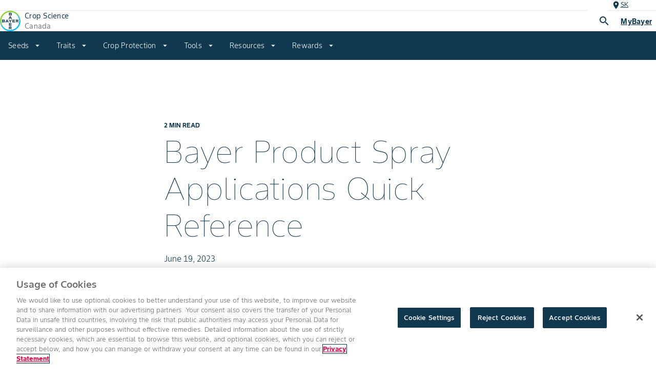

--- FILE ---
content_type: text/html; charset=utf-8
request_url: https://www.cropscience.bayer.ca/articles/2023/bayer-product-spray-applications-quick-reference
body_size: 89403
content:
<!DOCTYPE html><html lang="en-ca"><head><meta charSet="utf-8"/><meta name="viewport" content="width=device-width, initial-scale=1, minimum-scale=1"/><link rel="canonical" href="https://www.cropscience.bayer.ca/articles/2023/bayer-product-spray-applications-quick-reference"/><link rel="alternate" hrefLang="en-ca" href="https://www.cropscience.bayer.ca/articles/2023/bayer-product-spray-applications-quick-reference"/><link rel="icon" type="image/x-icon" data-testid="favicon" href="/favicon.ico"/><link rel="apple-touch-icon" sizes="180x180" href="/apple-touch-icon.png"/><link rel="icon" type="image/png" sizes="32x32" href="/favicon-32x32.png"/><link rel="icon" type="image/png" sizes="16x16" href="/favicon-16x16.png"/><link rel="manifest" href="/site.webmanifest" crossorigin="use-credentials"/><link rel="mask-icon" href="/safari-pinned-tab.svg" color="#9d9d9d"/><meta name="apple-mobile-web-app-title" content="Bayer Farmer Experience"/><meta name="application-name" content="Bayer Farmer Experience"/><meta name="msapplication-TileColor" content="#ffffff"/><meta name="theme-color" content="#ffffff"/><title>Bayer Product Spray Applications Quick Reference | Bayer Crop Science Canada</title><meta name="description" content="Learn about ideal water volume, spray quality, temperature, etc. Maximize pesticide efficacy with our quick reference guide to spray applications."/><meta name="keywords" content=""/><meta name="robots" content="index"/><meta property="og:title" content="Bayer Product Spray Applications Quick Reference | Bayer Crop Science Canada"/><meta property="og:description" content="Learn about ideal water volume, spray quality, temperature, etc. Maximize pesticide efficacy with our quick reference guide to spray applications."/><meta property="og:image" content="https://www.cs-contentapi.bayer.com/content/dam/regional-folders/na/canada/english/site-library/ca-website/articles/2023/bayer-product-spray-applications-quick-reference/image.png"/><meta name="next-head-count" content="21"/><script id="__NEXT_DATA__" type="application/json">{"props":{"locale":"en_ca","locales":{"en-CA":{"@farmer-exp/bayer-value-consent-form":{"bayervalue-email":"Email Address","bayervalue-required-label":"is required","bayervalue-invalid-label":"is invalid","bayervalue-contact-name":"First Name","bayervalue-additional-contact-name":"Last Name","bayervalue-alias-farm-name":"Alias Farm Name","bayervalue-farm-name":"Farm Name","bayervalue-cheque-payee":"Cheque Payee","bayervalue-address":"Address","bayervalue-city":"City","bayervalue-province":"Province","bayervalue-postal-code":"Postal Code","bayervalue-phone-type":"Phone Type","bayervalue-phone-number":"Phone Number","bayervalue-new-user-email":"Email","bayervalue-confirm-email":"Confirm Email","bayervalue-farm-partnership":"Farm Partnership Name","bayervalue-farm-partner-contact-name":"Farmer Partner Contact Name","bayervalue-farm-acres":"Total Farm Acres","bayervalue-farm-acres-wheat":"Wheat","bayervalue-farm-acres-canola":"Canola","bayervalue-farm-acres-corn":"Corn","bayervalue-farm-acres-soybeans":"Soybeans","bayervalue-others-dropdown":"Others","bayervalue-others-acres":"Acres","bayervalue-email-confirm-check":"Both Email and confirm email should be same","bayervalue-form-before-email-verifcation":"So many ways to be rewarded","bayervalue-welcome-banner":"Welcome To BayerValue","bayervalue-consent-button-email":"Submit","bayervalue-lockup-overline":"Consent form","bayervalue-validation-lockup-title":"Start saving today with BayerValue.","bayervalue-validation-lockup-description":"Joining BayerValue^TM^ means earning rewards on your purchases; corn, canola and soybean seed, plus the products you need to protect your crop from seed to harvest. BayerValue lets you maximize your savings on every acre.\u003cbr\u003e\u003cbr\u003e\u003cb\u003ePlease enter your email address below to sign up for BayerValue, or to confirm if you're already a BayerValue member.\u003c/b\u003e","bayervalue-verification-lockup-title":"You've Already Registered an Account with BayerValue^TM^","bayervalue-verification-lockup-description":"Thank you for confirming. It looks like you're already registered with BayerValue Rewards.\u003cbr\u003e\u003cbr\u003eIf you would like to make changes to your account, update farm information, or find out more about our products and services, please call our customer service line at 1-888-283-6847.","bayervalue-discover-button":"Discover BayerValue","bayervalue-registration-lockup-title":"You're One Step Closer To Saving With BayerValue^TM^ Rewards","bayervalue-registration-lockup-description":"To complete your BayerValue application, please fill out the form below.","bayervalue-registration-form-title1":"Grower Information","bayervalue-registration-form-title2":"Crops","bayervalue-registration-offer-lockup-title":"Offer Details and Rules","bayervalue-registration-offer-lockup-description":"\u003cul\u003e\u003cli\u003eGrower agrees to be signed up and comply with the BayerValue Grower Programs (\u003ca href='https://www.cropscience.bayer.ca/grower-programs/bayervalue-west#accordion_1' target='__blank'\u003eview program rules\u003c/a\u003e)\u003c/li\u003e\u003cli\u003eGrower payment will be calculated using transactional data\u003c/li\u003e\u003cli\u003eGrower consents to allowing Bayer CropScience to communicate with the Grower through commercial electronic messages (including email) and to collect, use and disclose their personal information and transactional data including from retails for enrolling in, assessing and processing entitlements under, the BayerValue Program and other Bayer CropScience marketing programs and for better understanding a grower's needs and preferences in order to develop and offer information, products and/or services to the grower from Bayer CropScience and its partners\u003c/li\u003e\u003cli\u003ePurchases must be made during the growing season, which is between October 1st, and September 30th\u003c/li\u003e\u003c/ul\u003e","bayervalue-registration-checkbox-label":"By creating an account, I, the Grower, (i) agree with this Consent Form, the full Offer Details and the BayerValue Rules; (ii) consent to Bayer's collection, use and disclosure of my personal information as set out in the privacy provisions of the BayerValue Rules, and (iii) confirm that I am a Grower for the purpose of the BayerValue program.","bayervalue-registration-form-submit":"Submit","bayervalue-signup-success-lockup-title":"Congratulations!\u003cbr\u003eYou have signed up for BayerValue","bayervalue-signup-success-headline":"Submission received","bayervalue-signup-success-description":"Check your inbox for next steps","bayervalue-signup-failure-lockup-title":"Congratulations!\u003cbr\u003eYou have signed up for BayerValue","bayervalue-signup-failure-headline":"Account Error","bayervalue-signup-failure-description":"The email address provided is associated with multiple BayerValue accounts. Please contact our customer service team at","bayervalue-others-dropdown-1":"Cereals","bayervalue-others-dropdown-2":"Fruit \u0026 Vegetables","bayervalue-others-dropdown-3":"Pulses","bayervalue-cheque-payee-tooltip":"This will be the name that is shown on your rebate cheque.","bayervalue-farm-partnership-tooltip":"This is the name of the farming operation that you wish to be partnered with in Bayer's system. Farm partnerships are defined as those where although they may operate financially under different organizations, they work together for a common goal. Farm partnerships are treated in the Bayer system as one unit when it comes rebate time. Smaller acreage farms benefit from a potentially higher valued rebate when they are treated as one. One rebate cheque is issued to the primary/main farm. It is the responsibility of the growers to split up the funds amongst each other. Please note that Bayer will not accept buying groups.","bayervalue-farm-partner-contact-name-tooltip":"This is the full name of the primary contact of the farm you have indicated as the Farm Partnership Name. This helps Bayer to further correctly identify the farm that you wish to be partnered with in our system.","bayervalue-others-dropdown-Flax":"Flax","bayervalue-others-dropdown-Potatoes":"Potatoes","bayervalue-others-dropdown-Barley":"Barley","bayervalue-others-dropdown-Oats":"Oats","bayervalue-others-dropdown-Peas":"Peas","bayervalue-others-dropdown-Lentils":"Lentils","bayervalue-others-dropdown-Chickpeas":"Chickpeas","bayervalue-others-dropdown-Forages":"Forages","bayervalue-others-dropdown-Fruit-Veg":"Fruit \u0026 Veg","bayervalue-others-dropdown-Other":"Other","bayervalue-email-more-choices":"More Choices, More Savings with BayerValue","bayervalue-email-verify-email":"Please verify your email address","bayervalue-email-hi-there":"Hi there","bayervalue-email-thankyou-message":"Thank you for joining BayerValue^TM^. To finalize your application, please verify your email address.","bayervalue-email-verify-email-btn":"verify my email address","bayervalue-email-explore-message-1":"Once your email address has been verified, your information should take \u003cstrong\u003ebetween 5 and 7 days to process\u003c/strong\u003e.","bayervalue-email-explore-message-2":"In the meantime, learn more about how you can save with BayerValue Rewards.","bayervalue-email-explore-btn":"Explore BayerValue Rewards","bayervalue-email-any-questions":"Have Any Questions?","bayervalue-email-call-our-team":"Call our team","bayervalue-email-contact":"Contact","bayervalue-email-footer-legal":"ALWAYS READ AND FOLLOW LABEL DIRECTIONS. Bayer, Bayer Cross and BayerValue^TM^ are trademarks of the Bayer Group. Climate FieldView^TM^ is a trademark of the Climate Corporation. Used under license. Bayer CropScience Inc. is a member of CropLife Canada.","bayervalue-email-follow-us":"Follow Us","bayervalue-email-contact-us":"Contact Us","bayervalue-email-privacy-policy":"Privacy Policy","bayervalue-email-verified-title":"Your email has been successfully verified."},"@farmer-exp/contingency-states":{"headline":"We can’t find what you are looking for ...","buttonLabel":"GO BACK HOME","buttonPath":"/"},"@farmer-exp/crop-protection":{"product-details-heading":"Product Details","crops":"Crops","groups-active-ingredients":"Groups \u0026 Active ingredients","formulation-type":"Formulation Type","packaging":"Packaging","category":"Category","weeds-controlled":"Weeds Controlled","weeds-suppressed":"Weeds Suppressed","diseases-controlled":"Diseases Controlled","diseases-suppressed":"Diseases Suppressed","insects-controlled":"Insects Controlled","insects-suppressed":"Insects Suppressed","nematodes-suppressed":"Nematodes Suppressed","pests-controlled":"Pests Controlled","view-all":"View All","title-additional-guidelines":"Additional Guidelines","title-use-mixing":"Use \u0026 Mixing","application-guidelines":"Application Guidelines","table-content-cropName":"Crop","table-content-stage":"Stage","table-content-rate":"Rate","table-content-notes":"Notes","table-content-disease":"Disease","table-content-weed":"Weed","table-content-phi":"Pre-harvest Interval","table-content-rei":"Re-Entry Interval","table-content-crop":"Crop","table-content-grazingFeeding":"Grazing/Feeding interval","table-content-pests-herbicide":"Weed","table-content-pests-insecticide":"Pests","table-content-pests-fungicide":"Disease","table-content-pests-nematicide":"Pests","table-content-pests-seed-treatment":"Disease and Pest","application-tips":"Application Tips","maximum-applications":"Maximum Applications","pre-harvest-guidelines":"Pre-harvest, Grazing/Feeding and Re-entry Intervals","water-volumes":"Water Volumes","tank-mixing-procedure":"Tank Mixes","storage":"Storage","resistance-management":"Resistance Management","re-crop-interval":"Re-crop Interval","rainfastness":"Rainfastness","fs-fungicide-overline-text":"Trials","fs-fungicide-title-text":"Fungicide Trials","fs-fungicide-body-text":"Use the following tool to show results from Bayer fungicide Market Development Trials that show the positive experience growers experience when they apply a fungicide.","fs-fungicide-button-label":"See Results","fs-herbicide-overline-text":"Tools","fs-herbicide-title-text":"Tank Mix Tool","fs-herbicide-body-text":"Bayer herbicides arm you with a wide variety of solutions to tackle your toughest weed concerns, ensuring a clean field today and for future generations.","fs-herbicide-button-label":"Learn More","fs-bayervalue-banner-section":"BayerValue Rewards Eligible","fs-approved-use":"Approved for use in","title-complementary-products":"Complementary Products","overline-complementary-products":"Crop Protection","details-button":"Details","fs-seeds-button-label":"SEE RESULTS","fs-seeds-overline-text":"TOOLS","fs-seeds-title-text":"Seed Trials","fs-seeds-body-text":"Make the best decision for your farm. See how individual seed varieties performed in your area.","product-overview":"Product Overview","product-details-key":"Product Details Key:","rating-scale-title":"Rating Scale","rating-scale-details":"1-2 = Excellent, 3-4 = Very Good, 5-6 = Good to Average, 7-8 = Fair to Poor, 9 = Poor, - = Not Available","trait-title":"Traits","trait-legends":"SS = SmartStax, TRE = Trecepta, VT2P = VTDoublePRO, VT4PRO = VT4P, SSP = SmartStaxPRO, RR2X = Roundup Ready 2 Xtend","hilum-colour-title":"Hilum Colour","hilum-colour-details":"BL = Black, Imperfect Black, BR = Brown, Y = Yellow, B = Buff, G = Grey","soil-type-title":"Soil Type","soil-type-details":"ALL = All Soil Types, L = Loam, CL = Clay Loam, S = Sandy, C = Clay, SL = Sandy Loam","labels-sds":"Labels \u0026 SDS*","additional-downloads":"Additional Downloads","recommended-agronomy-resources":"Recommended Agronomy Resources","footnotes-title":"Footnotes","application-rates":"Application Rates","quantity-label":"LB./BU.","bushels-notes":"Please note that the number of bushels treated will vary depending on the density of the seed. Calculations for the amount treated are based on wheat = 60 lbs./bushel, barley = 48 lbs./bushel, oats = 34 lbs./bushel. Always calculate seed density before treating seed and for best results, treat seed based on actual seed weight."},"@farmer-exp/navigation":{"title-navbar":"Crop Science","subtitle-megamenu":"All Bayer Services","subtitle-navbar":"Canada","btn-log-in":"Sign In","btn-log-out":"Log Out","go-back":"Back","go-back-to":"Back to","geolocation-change":"Change","enable-geolocation":"Enable Geolocation","enabling-geolocation":"Enabling Geolocation...","dismiss-btn":"Dismiss","confirm-btn":"Confirm","mybayer-btn":"MyBayer","mybayer-dialog-title":"MyBayer","mybayer-signin-header":"Sign in to your MyBayer account","mybayer-signin-content":"Log in to your account to see your BayerValue^TM^ Rewards details, past purchases and more.","mybayer-dealer-header":"Dealer Portal","mybayer-dealer-content":"Log in to your Bayer Crop Science Dealer account now.","mybayer-signup":"sign up","mybayer-login":"Log in","mybayer-signin-learnmore":"Learn More","location-selector-mobile-heading":"Location Settings","location-selector-tab1-label":"Province","location-selector-tab1-primary-text":"Viewing from","location-selector-tab1-secondary-text":"If that’s not right, please update your preferences here.","location-selector-tab2-label":"Postal Code","location-selector-tab2-primary-text":"Your postal code","location-selector-tab2-secondary-text":"Add your postal code for precise product and weather data.","location-selector-tab2-text-field-label":"Add postal code","location-selector-tab2-text-field-validation-msg":"Valid 6-digit postal code required*","language-selector-mobile-heading":"Language Settings","language-selector-primary-text":"Viewing in","language-selector-secondary-text":"This site is available in these languages.","skip-to-main-content":"Skip To Main"},"@farmer-exp/page-templates":{"btn-reset-search":"Reset Search","btn-show-more":"Show More","btn-read-more":"Read More","catalog-btn-view-more":"See More","literal-showing":"Showing","literal-results":"results","tools":"Tools","literal-no-results":"There are no matching results.","where-to-buy-hero-title":"Where to Buy","where-to-buy-hero-subtitle":"Find the partner closest to you here","where-to-buy-search-title":"Where to Buy","where-to-buy-search-page-title":"Where to Buy","where-to-buy-search-subtitle":"Find the partner closest to you here","where-to-buy-landing-option-title":"Find Your Seeds Dealer","where-to-buy-landing-option-subtitle":"To find your local seed dealer, first choose a brand","where-to-buy-initial-status-message":"To view local results, please provide your Zip Code","where-to-buy-default-search-error-message":"Something went wrong while retrieving your results for","where-to-buy-no-dealers-message":"Could not find any results. Please try again in another location","where-to-buy-invalid-postal-code-error-message":"Could not find postal code","where-to-buy-dealer-details-title":"Details","seed-product-overline":"{{cropLabel}} SEED","seed-product-details":"Product Details","info-banner-cp-catalog-location-display":"You are viewing products available in","info-banner-cp-catalog-location-prompt":"If that is not correct please update your location","info-banner-cp-catalog-location-change":"Change my location","search-for-crop-protection":"Search for Products","search-for-products":"Search for Products","result-count-text-noresult":"No results found.","result-count-text-showing":"Showing","result-count-text-of":"of","result-count-text-results":"results","result-count-text-for":"for","crop-protection-search-label":"Search","resources-landing-search-label":"Search","related-articles-title":"You may also like...","related-articles-subtitle":"Here are some articles that may also be of interest to you","featured":"Featured","new":"New","topic-text":"Article","local-agronomist-overline":"Your Local Agronomist","local-agronomist-cta":"Browse products hand-picked by your local agronomist.","local-yield-title":"Local Yield Results","local-yield-description":"See local yields near you to predict your farm’s estimated yield","local-yield-button-label":"See Local Yield Results","title-related-products":"Related Products","title-similar-products":"Similar Products","title-recommended-products":"Recommended Products","re-crop-interval":"Re-crop Interval","storage":"Storage","resistance-management":"Resistance Management","resource":"Resource","title-mix-it-up":"Mix It Up","title-traits-articles":"Traits Articles","title-knowledge-centre":"Knowledge Centre","title-farm-forum-articles":"Farm Forum Articles","mix-it-up-description":"Mix It Up™ provides farmers with practical and effective ways to diversify their crop management practices to ensure tools remain viable long into the future.","traits-articles-description":"Looking to learn more about Bayer Traits? Here you’ll find information on the latest in trait technology - from agronomic advancements and best practices, to training materials, product information and more. Use the filters below to narrow your search.","knowledge-centre-description":"Stay up to date with the latest agronomic information and tips from the experts at Bayer Crop Science Canada.","farm-forum-articles-description":"Discover more Farm Forum articles from past issues.","button-see-latest-edition":"See the latest edition","title-news-articles":"News","title-contests-articles":"Contests","news-hero-description":"Get the latest updates from Bayer Crop Science Canada.","contests-hero-description":"Ready to be a winner? Check out the most recent Bayer Crop Science Canada contest rules and regulations.","crops-filter-label":"Crops","products-filter-label":"Products","topic-filter-label":"Topic","weeds-filter-label":"Weeds","pests-filter-label":"Pests","diseases-filter-label":"Diseases","format-filter-label":"Format","crop-management-filter-label":"Crop Management","publication-series-filter-label":"Publication Series","search-all-content":"Search All Content","search-mix-it-up-content":"Search Mix It Up Content","search-farm-forum-content":"Search Farm Forum Content","search-traits-content":"Search Traits Content","featured-label":"Featured","collections-label":"Collections","all-content-label":"All Content","title-mix-it-up-articles":"Mix It Up Articles","collections-farm-forum-description":"Industry trends, farmer insights, product trials, digital agriculture, and more.","collections-mix-it-up-description":"Practical and effective ways to diversify crop management practices.","collections-traits-description":"Agronomic advancements, best practices, training materials, product info, and more.","collections-farm-forum-button-label":"Explore Farm Forum","collections-mix-it-up-button-label":"Explore Mix it Up","collections-traits-button-label":"Explore Traits Articles","quick-links-header":"Crop Protection Categories","quick-links-seed-treatment":"Seed Treatment","quick-links-herbicide":"Herbicides","quick-links-fungicide":"Fungicides","quick-links-insecticide":"Insecticides","quick-links-nematicide":"Nematicides","quick-links-header-seed":"More Seeds from DEKALB","quick-links-canola-seeds":"Canola Seeds","quick-links-soybean-seeds":"Soybean Seeds","quick-links-corn-seeds":"Corn Seeds","quick-links-silage-seeds":"Silage Seeds","title-complementary-products":"Complementary Products","details-button":"Details","label-crop-heat-units":"Crop Heat Units","label-relative-maturity":"Relative Maturity","label-traits":"Traits","label-disease-pressures":"Disease Pressures","label-silage-ready":"Silage Ready","label-harvest-type":"Harvest Type","label-system":"System","label-maturity":"Maturity","label-speciality-oil":"Specialty Oil","label-crop":"Crop","label-disease":"Disease","label-pest":"Pest","label-active-ingredient":"Active Ingredient","label-group":"Group","label-weed":"Weed","label-nematode":"Nematode","label-herbicide-category":"Category","alt-text-Dekalb-brand":"DEKALB Logo","label-corn":"CORN","label-silage":"SILAGE","label-soybeans":"SOYBEANS","label-canola":"CANOLA","label-true":"True","label-false":"False","seed":"Seed","ready":"Ready"},"@farmer-exp/product-compare":{"select-text":"Select","selected-text":"Selected","products-to-compare-text":"products to compare","compare-button-text":"Compare","remove-all-button-text":"Remove all","expand-collapse-all-text":"Expand/Collapse all","details-button-text":"Details","relative-maturity-text":"Relative Maturity","back-to-products-text":"Back to products","compare-text":"Compare","seed-text":"Seed","download-pdf-text":"download pdf","highlight-differences-text":"Highlight Differences","leaving-product-compare-title":"Leaving Product Compare","modal-message-text":"Your selections will not be saved, do you wish to to continue","continue-button-label":"Continue","cancel-button-label":"cancel","general-text":"General","product-details-key":"Product Details Key","rating-scale-label":"Rating Scale","poor-label":"Poor","excellent-label":"Excellent","not-recommended-label":"Not Recommended","no-data-label":"No Data","product-compare-label":"Product Compare","label-corn":"Corn","label-canola":"Canola","label-soybeans":"Soybeans","label-silage":"Silage","more-product-require-to-compare-text":"More products required to compare","select-a-product-to-compare":"Select a product to compare","trait-text":"Trait","compare-product-disclaimer-part-1":"Disclaimer: Bayer trial results are obtained from large scale, non-replicated, farmer-led trials which Bayer consults on the planting, maintenance and harvest of to ensure all entries are treated equally and consistently. All trials are reviewed by Bayer field staff in-season for soundness and consistency, and post-harvest for data quality using harvest maps collected in FieldView™. Trials not meeting our strict standards for quality are not published. Yield results are adjusted for moisture, prior to dockage being removed. Individual results may vary, and performance may vary from location to location and from year to year. This result may not be an indicator of results you may obtain as local growing, soil and weather conditions may vary. Growers should evaluate data from multiple locations and years whenever possible. ALWAYS FOLLOW GRAIN MARKETING AND ALL OTHER STEWARDSHIP PRACTICES AND PESTICIDE LABEL DIRECTIONS. For full stewardship information see ","compare-product-disclaimer-part-2":". DEKALB® is a registered trademark of Bayer Group. Used under license. InVigor® is a registered trademark of BASF, used under license by BASF Canada Inc. All other trademarks are the property of their respective owners. Bayer CropScience Inc. is a member of CropLife Canada. ©2025 Bayer Group. All rights reserved.","compare-product-disclaimer-link":"https://traits.bayer.ca/en/product-legal"},"@farmer-exp/products":{"product-banner-featured":"Featured","maturity-caption":"Maturity","relative-maturity-caption":"Relative Maturity","product-banner":"New","crop-heat-units":"CHU","crop-heat-units-range":"CHU Range","accordion-plus-more":" more","adapted-for-region":"Region","btn-remove":"Remove","btn-view-more":"View More","btn-view-profile":"View Product","catalog-count-of-selected-items":"Count of Selected Items","catalog-search-helper-text":"Search","category-characteristic-overview-more":"more","category-characteristic-variant-average":"average","category-characteristic-variant-excellent":"excellent","category-characteristic-variant-fair":"fair","category-characteristic-variant-good":"good","category-characteristic-variant-poor":"poor","category-characteristic-variant-very-good":"very good","class-name":"Class Name","days-to-flower":"Days to Flower","download-pdf":"Download PDF","download-label":"Download Label","back-button-overview":"Back","relative-maturity-days":"Maturity","relative-maturity":"Relative maturity","sca-tolerance":"SCA Tolerance","sca-tolerance-yes":"Yes","sca-tolerance-no":"No","season-details-label":"Season","seed-trait-title":"Selected Trait:","title-agronomic-characteristics":"Agronomic Characteristics","title-key":"Key:","title-local-considerations":"Local Considerations","title-product-details":"Product Details","title-product-highlights":"Product Highlights","title-strengths":"Strengths","product-list-zero-products":"products","product-list-one-product":"product","product-list-many-products":"products","product-list-20many-products":"products","product-list-view-more":"View more","product-list-search-products":"Search for products","product-list-filter-label-crops":"Crop","product-list-filter-label-target":"Target","product-list-filter-label-brand":"Brand","product-list-filter-label-FAO":"FAO","product-list-filter-label-soilType":"Soil type","product-list-filter-label-purpose":"Purpose","product-list-fao-extremely-early":"Extremely early","product-list-fao-early":"Early","product-list-fao-intermediate":"Intermediate","product-list-fao-late":"Late","product-list-fao-very-late":"Very late","product-list-best-seller":"Best Seller","product-list-new-product":"New","product-group-seeds":"Seeds","product-group-crop-protection":"Crop protection","novelty-new":"New","where-to-buy-button-label":"Where to buy","contact-expert-button-label":"Contact Expert","adapted-for-region-caption":"REGION","days-to-flower-caption":"DAYS TO FLOWER","pdp-documents":"Documents","pdp-weeds-combated":"Weeds combated","pdp-crop":"Crop","pdp-pests":"Target organism","pdp-pests-insecticides":"Pests","pdp-period-of-application":"Period of application","pdp-dose":"Dose","pdp-dose-title":"Dose","pdp-other-specified-instructions":"Other specified insturctions","pdp-capseals-ios-label":"Download for iOS","pdp-capseals-android-label":"Download for Android","pdp-mode-of-action":"Mode of action","pdp-seeds-product-packaging":"Product packaging","pdp-page-title":"Seeds detail page | Agro Bayer","pdp-seeds-page-title":"Seeds detail page | Agro Bayer","pdp-cp-suggestion-label":"Always read and follow Label instructions","pdp-cp-active-substances":"Active substance:","pdp-cp-formula":"Formulation:","pdp-cp-registartion-number":"Registration number:","pdp-cp-active-substances-hint":"*CFU represents the number of colonies (Colony-forming Unit)","pdp-cp-biological-slogan":"Biological - a product that can also be used in organic agriculture","pdp-capseals-title":"Easily scan your capseals from your mobile device","pdp-capseals-paragraph":"The CapSeal App helps Bayer to explain the new hologram features to distributors and farmers.","home":"Home","products":"Products","add-to-bookmark":"Add to Saved Products","remove-bookmark":"Remove from Saved Products","bookmark-toast-added":"Added to My CP Products","bookmark-toast-removed":"Removed to My CP Products","bookmark-toast-dismiss":"Dismiss","bookmark-toast-undo":"Undo","bookmark-toast-view":"View","title-product-header":"Search for Seed Products","title-view-profile":"View Product","title-compare":"Compare","literal-showing":"Showing","literal-of":"of","literal-results":"results","literal-image":"Image","literal-bag":"Bag","footnotes-title":"Footnotes"},"@farmer-exp/shared-molecules":{"product-banner":"New","literal-top":"Top","btn-change":"Change","soy-seeds-translation":"Soy seeds","corn-seeds-translation":"Corn seeds","cotton-seeds-translation":"Cotton seeds","btn-clean":"clear","read-time":"MIN READ","btn-send":"send","video-player-paused-status":"Paused","video-player-start-status":"Play","video-player-playing-status":"Playing Now","video-player-ended-status":"Ended","video-player-duration":"Duration","available-label":"Available","unavailable-label":"Unavailable","see-more":"See More","see-less":"See Less","quick-links":"Quick links","select-all-link":"Select All","reset-link":"Reset","btn-apply":"Apply","placeholder-search":"Search","btn-save":"Save","btn-copy":"Copy link","btn-download":"Download"},"@farmer-exp/shared-organisms":{"support-section-modal-header-title":"Send A Message","support-section-text-name":"Name","support-section-text-email":"Email Address","support-section-text-message":"Message","support-section-button-close":"Close","support-section-button-submit":"Submit","read-more":"Read More","read-less":"Read Less","support-section-text-or":"Or","success-submission-heading":"Message Submitted","success-submission-description":"Thank you for your message. A Bayer representative will be in contact shortly.","support-submission-button":"OK","failed-submission-heading":"Message Not Submitted","failed-submission-description":"Please try again....","failed-submission-button":"OK","support-section-required-label":"is required","support-section-invalid-label":"is invalid","bayervalue-email":"Email Address","bayervalue-required-label":"is required","bayervalue-invalid-label":"is invalid","bayervalue-contact-name":"Contact Name","bayervalue-additional-contact-name":"Additional Contact Name","bayervalue-alias-farm-name":"Alias Farm Name","bayervalue-farm-name":"First Name","bayervalue-cheque-payee":"Cheque Payee","bayervalue-address":"Address","bayervalue-city":"City","bayervalue-province":"Province","bayervalue-postal-code":"Postal Code","bayervalue-phone-type":"Phone Type","bayervalue-phone-number":"Phone Number","bayervalue-new-user-email":"Email","bayervalue-confirm-email":"Confirm Email","bayervalue-farm-partnership":"Farm Partnership Name","bayervalue-farm-partner-contact-name":"Farmer Partner Contact Name","bayervalue-farm-acres":"Total Farm Acres","bayervalue-farm-acres-wheat":"Wheat","bayervalue-farm-acres-canola":"Canola","bayervalue-farm-acres-corn":"Corn","bayervalue-farm-acres-soybeans":"Soybeans","bayervalue-others-dropdown":"Others","bayervalue-others-acres":"Acres","bayervalue-email-confirm-check":"Both Email and confirm email should be same","bayervalue-form-before-email-verifcation":"So many ways to be rewarded","bayervalue-welcome-banner":"Welcome To BayerValue","chart-legend-excellent":"Excellent","chart-legend-poor":"Poor","cardButtonLabel":"Details","articles-label":"Articles","footnotes-disclaimer-title":"Footnotes","search-results":"Showing {{currentItems}} of {{found}} results","all-filter-button":"All","products-filter-button":"Products","articles-filter-button":"Articles","no-results-found":"No results found","adding":"Once found, they will show up here","searching":"Searching...","search-page-title":"Search","search-page-description":"Global Search enables the user to search top 10 articles and related products information."},"@farmer-exp/templates-tools-landing-page":{"tools-landing-page-hero-title":"Our Tools","tools-landing-page-hero-support-copy":"Bayer offers a suite of tools and resources to guide the farmer in their operations throughout the season.","popular-tools-header":"Most Popular Tools","browse-tools-header":"Browse Tools","corn-trait-comparison-header":"Corn Trait Comparison","corn-trait-comparison-subtext":"The Corn Trait Comparison Tool lets you compare Bayer’s corn traits with top competitors, ensuring you choose the best seeds to combat insect pressure and maximize yield potential.","corn-trait-comparison-alt":"Corn Trait Comparison Preview","climate-field-view-header":"Climate FieldView™","climate-field-view-subtext":"Climate FieldView™ empowers you to find insights into successful practices, areas for improvement, and enhanced operational strategies through data and digital tools.","climate-field-view-alt":"Climate FieldView Preview","find-your-corn-trait-quiz-header":"Find Your Corn Trait Quiz","find-your-corn-trait-quiz-subtext":"The Find Your Corn Trait Quiz assists you in finding the most suitable corn trait for your operation.","find-your-corn-trait-quiz-alt":"Find Your Corn Trait Quiz Preview","insect-forecast-header":"Insect Forecast","insect-forecast-subtext":"The Insect Forecast tool can help you evaluate insect risk level in your location based on the date and insect type.","insect-forecast-alt":"Insect Forecast Preview","local-yield-results-header":"Local Yield Results","local-yield-results-subtext":"The Local Yield Results Tool helps you to determine what Bayer Crop Science products are performing well in your area.","local-yield-results--alt":"Local Yield Results Preview","spray-early-program-quiz-header":"Spray Early Program Quiz","spray-early-program-quiz-subtext":"With The Spray Early Weed Control Guarantee, you can experience the added assurance of guaranteed control. Find out if your weed management strategy qualifies by taking a short quiz.","spray-early-program-quiz-alt":"Spray Early Program Quiz Preview","weed-management-header":"Weed Management","weed-management-subtext":"The Weed Management Tool guides you in creating a strategic plan for optimal weed control on your acres.","weed-management-alt":"Weed Management Preview","wheat-profitability-calculator-header":"Wheat Profitability Calculator","wheat-profitability-calculator-subtext":"The Wheat Profitability Calculator assists you in comparing the outcomes of using newly purchased versus saved seeds, considering the impact of Optimal Seeding Rates.","wheat-profitability-calculator-alt":"Wheat Profitability Calculator Preview","where-to-buy-header":"Where To Buy","where-to-buy-subtext":"Where To Buy supports you in connecting with local dealers and seedsmen tailored to your location and specific needs.","where-to-buy-alt":"Where To Buy Preview","button-view":"View","button-card-view":"View","filter-all":"All Tools","filter-planning":"Planning","filter-planting":"Planting","filter-growing":"Growing","filter-harvesting":"Harvesting"}},"fr-CA":{"@farmer-exp/bayer-value-consent-form":{"bayervalue-email":"Adresse courriel","bayervalue-required-label":"Veuillez indiquer","bayervalue-invalid-label":"est invalide","bayervalue-contact-name":"Prénom","bayervalue-additional-contact-name":"Nom de famille","bayervalue-alias-farm-name":"Identificateur de l'exploitation agricole","bayervalue-farm-name":"Nom de la ferme","bayervalue-cheque-payee":"Bénéficiaire du chèque","bayervalue-address":"Adresse","bayervalue-city":"Ville","bayervalue-province":"Province","bayervalue-postal-code":"Code Postal","bayervalue-phone-type":"Type de téléphone","bayervalue-phone-number":"Numéro de téléphone","bayervalue-new-user-email":"Courriel","bayervalue-confirm-email":"Confirmez votre courriel","bayervalue-farm-partnership":"Nom de la ferme partenaire","bayervalue-farm-partner-contact-name":"Nom personne ressource de ferme partenaire","bayervalue-farm-acres":"Superficie totale ferme","bayervalue-farm-acres-wheat":"Blé","bayervalue-farm-acres-canola":"Canola","bayervalue-farm-acres-corn":"Maïs","bayervalue-farm-acres-soybeans":"Soya","bayervalue-others-dropdown":"Autre","bayervalue-others-acres":"Acres","bayervalue-email-confirm-check":"Both Email and confirm email should be same","bayervalue-form-before-email-verifcation":"Plusieurs façons d'économiser","bayervalue-welcome-banner":"Bienvenue au programme BayerValue","bayervalue-consent-button-email":"ENVOYER","bayervalue-lockup-overline":"Formulaire de consentement","bayervalue-validation-lockup-title":"Commencez à économiser dès aujourd'hui grâce au programme BayerValue.","bayervalue-validation-lockup-description":"En adhérant à BayerValue^MC^, vous obtenez des récompenses à l'achat de semences de maïs, de canola et de soya, ainsi que des produits dont vous avez besoin pour protéger vos cultures, du semis à la récolte. BayerValue vous permet de maximiser vos économies sur chaque acre.\u003cbr\u003e\u003cbr\u003e\u003cb\u003ePour vous inscrire à BayerValue, ou pour vous connecter si vous êtes déjà membre, veuillez saisir votre adresse courriel ci-dessous.\u003c/b\u003e","bayervalue-verification-lockup-title":"Vous avez déjà un compte BayerValue^MC^.","bayervalue-verification-lockup-description":"Merci d'avoir confirmé votre adresse courriel. Il semble que vous soyez déjà membre du programme BayerValue^MC^.\u003cbr\u003e\u003cbr\u003eSi vous souhaitez apporter des changements à votre compte, mettre à jour les renseignements sur votre entreprise agricole ou vous renseigner sur nos produits et nos services, nous vous invitons à communiquer avec notre service à la clientèle au 1 888 283-6847.","bayervalue-discover-button":"DÉCOUVRIR BAYERVALUE","bayervalue-registration-lockup-title":"Vous vous rapprochez des économies grâce au programme de récompenses BayerValue^MC^","bayervalue-registration-lockup-description":"Pour terminer votre inscription au programme BayerValue, veuillez remplir le formulaire ci-dessous.","bayervalue-registration-form-title1":"Information sur le producteur","bayervalue-registration-form-title2":"Cultures","bayervalue-registration-offer-lockup-title":"Détails et règlements de l'Offre","bayervalue-registration-offer-lockup-description":"\u003cul\u003e\u003cli\u003eLe producteur accepte d'être inscrit aux Programmes BayerValue pour les producteurs et de se conformer à ses règlements (\u003ca href='https://www.cropscience.bayer.ca/grower-programs/bayervalue-west#accordion_1' target='__blank'\u003evoir les règlements du programme\u003c/a\u003e).\u003c/li\u003e\u003cli\u003eLes données transactionnelles seront utilisées pour le paiement au producteur.\u003c/li\u003e\u003cli\u003eLe producteur consent à permettre à Bayer CropScience de communiquer avec lui par l'entremise de messages électroniques (incluant des courriels) et de récolter, utiliser et partager ses informations personnelles et données transactionnelles incluant celles reçues du détaillant pour l'inscrire, évaluer et traiter les paiements dans le cadre du Programme BayerValue et d'autres programmes de commercialisation de Bayer CropScience, ainsi que pour une meilleure compréhension des besoins et préférences du producteur afin de développer et d'offrir des informations, des produits et/ou services de Bayer CropScience et de ses partenaires au producteur.\u003c/li\u003e\u003cli\u003eLes achats doivent être effectués pendant la saison de croissance, soit du 1er octobre au 30 septembre.\u003c/li\u003e\u003c/ul\u003e","bayervalue-registration-checkbox-label":"En créant un compte à titre producteur, (i) j'accepte l'ensemble des détails de l'offre et du règlement du programme BayerValue; (ii) je consens à la collecte, à l'utilisation et à la divulgation de mes données personnelles par Bayer dans les buts indiqués dans la partie confidentialité du règlement du programme BayerValue; (iii) je confirme que je suis un producteur en vertu des dispositions du programme BayerValue.","bayervalue-registration-form-submit":"SOUMETTRE","bayervalue-signup-success-lockup-title":"Félicitations!\u003cbr\u003eVotre inscription à BayerValue est complétée.","bayervalue-signup-success-headline":"Inscription reçue","bayervalue-signup-success-description":"Consultez votre boîte de réception pour connaître les prochaines étapes.","bayervalue-signup-failure-lockup-title":"Courriel associé à plusieurs comptes BayerValue^MC^.","bayervalue-signup-failure-headline":"Erreur de compte","bayervalue-signup-failure-description":"L'adresse courriel fournie est associée à plusieurs comptes BayerValue^MC^. Nous vous invitons à communiquer avec notre équipe du service à la clientèle au moyen des coordonnées qui suivent au","bayervalue-others-dropdown-1":"Céréales","bayervalue-others-dropdown-2":"Fruits et légumes","bayervalue-others-dropdown-3":"Légumineuses","bayervalue-cheque-payee-tooltip":"Il s'agit du nom qui figurera sur votre chèque de remise.","bayervalue-farm-partnership-tooltip":"Il s'agit du nom de l'exploitation agricole à laquelle vous souhaitez être jumelé dans le système de Bayer. Les partenariats agricoles sont définis par des entités qui s'unissent pour atteindre un objectif commun, même si elles fonctionnent financièrement au sein d'organisations différentes. Pour les remises, les partenariats agricoles sont traités comme étant une seule unité dans le système de Bayer. Les exploitations de superficie moindre profitent d'une remise possiblement supérieure lorsqu'elles sont traitées au sein d'une unité formée par un partenariat agricole. Un chèque est émis au nom de l'exploitation agricole principale. Il incombe aux producteurs de répartir ensuite la somme entre eux. Veuillez noter que Bayer n'accepte pas les groupes d'achat.","bayervalue-farm-partner-contact-name-tooltip":"Il s'agit du nom complet de la personne-ressource principale de l'exploitation désignée à la section Nom de la ferme partenaire. Cela permet à Bayer de mieux identifier l'exploitation à laquelle vous souhaitez être jumelé dans son système.","bayervalue-others-dropdown-Flax":"Lin","bayervalue-others-dropdown-Potatoes":"Pommes de terre","bayervalue-others-dropdown-Barley":"Orge","bayervalue-others-dropdown-Oats":"Avoine","bayervalue-others-dropdown-Peas":"Pois","bayervalue-others-dropdown-Lentils":"Lentilles","bayervalue-others-dropdown-Chickpeas":"Pois chiches","bayervalue-others-dropdown-Forages":"Fourrage","bayervalue-others-dropdown-Fruit-Veg":"Fruits et légumes","bayervalue-others-dropdown-Other":"Autre","bayervalue-email-more-choices":"Plus de choix, plus d'économies avec BayerValue","bayervalue-email-verify-email":"Veuillez vérifier votre adresse de courriel","bayervalue-email-hi-there":"Bonjour","bayervalue-email-thankyou-message":"Nous vous remercions d'avoir choisi d'adhérer à BayerValueMC. Pour finaliser votre inscription, veuillez vérifier votre adresse de courriel.","bayervalue-email-verify-email-btn":"Vérifier mon adresse de courriel","bayervalue-email-explore-message-1":"Une fois que votre adresse de courriel aura été vérifiée, le traitement de vos informations devrait \u003cstrong\u003eprendre de 5 à 7 jours\u003c/strong\u003e.","bayervalue-email-explore-message-2":"Dans l'intervalle, découvrez comment vous pouvez économiser grâce au programme de Récompenses BayerValue.","bayervalue-email-explore-btn":"Explorez le programme de Récompenses BayerValue","bayervalue-email-any-questions":"Des questions?","bayervalue-email-call-our-team":"Contactez notre équipe","bayervalue-email-contact":"Coordonnées","bayervalue-email-footer-legal":"TOUJOURS LIRE ET SUIVRE LE MODE D’EMPLOI SUR L’ÉTIQUETTE DES PESTICIDES. BayerValueMC est une marque déposée du Groupe Bayer. Utilisation sous licence. Toutes les autres marques de commerce appartiennent à leur titulaire respectif. Bayer CropScience inc. est membre de CropLife Canada.","bayervalue-email-follow-us":"Suivez nous","bayervalue-email-contact-us":"Nous joindre","bayervalue-email-privacy-policy":"Politique de confidentialité","bayervalue-email-verified-title":"Votre adresse courriel a été vérifiée avec succès."},"@farmer-exp/contingency-states":{"headline":"Nous ne trouvons pas ce que vous cherchez...","buttonLabel":"RETOUR À LA PAGE D’ACCUEIL","buttonPath":"/"},"@farmer-exp/crop-protection":{"product-details-heading":"Détails du produit","crops":"Cultures","groups-active-ingredients":"Groupes et matières actives","formulation-type":"Type de formulation","packaging":"Format","category":"Catégorie","weeds-controlled":"Mauvaises herbes contrôlées","weeds-suppressed":"Mauvaises herbes réprimées","diseases-controlled":"Maladies contrôlées","diseases-suppressed":"Maladies réprimées","insects-controlled":"Insectes contrôlés","insects-suppressed":"Insectes réprimés","nematodes-suppressed":"Nématodes réprimés","pests-controlled":"Insectes nuisibles contrôlés","view-all":"Voir tout","title-additional-guidelines":"Directives supplémentaires","title-use-mixing":"Utilisation et mélange","application-guidelines":"Directives pour l'application","table-content-cropName":"Culture","table-content-stage":"Stade","table-content-rate":"Taux","table-content-notes":"Remarques","table-content-disease":"Maladies","table-content-weed":"Mauvaise herbe","table-content-phi":"Délai avant la récolte","table-content-rei":"Délai de réentrée","table-content-crop":"Culture","table-content-grazingFeeding":"Délai avant la mise au pâturage et l'alimentation des animaux","table-content-pests-herbicide":"Mauvaise herbe","table-content-pests-insecticide":"Ravageurs","table-content-pests-fongicide":"Maladies","table-content-pests-nématicide":"Ravageurs","table-content-pests-traitement-de-semences":"Maladies et ravageurs","application-tips":"Conseils d'application","maximum-applications":"Nombre maximal d’applications","pre-harvest-guidelines":"Recommandations avant récolte","water-volumes":"Volumes d'eau","tank-mixing-procedure":"Mélanges en réservoir","rainfastness":"Résistance au délavage par la pluie","fs-fungicide-overline-text":"Essais","re-crop-interval":"Intervalle de réensemencement","storage":"Entreposage","resistance-management":"Gestion de la résistance","fs-fungicide-title-text":"Essais de fongicides","fs-fungicide-body-text":"Utilisez l’outil suivant pour afficher les résultats des essais de développement de marché réalisés par Bayer démontrant l’effet positif de l’application de fongicides au champ.","fs-fungicide-button-label":"Voir les résultats","fs-herbicide-overline-text":"Outils","fs-herbicide-title-text":"Outil de mélange en réservoir","fs-herbicide-body-text":"Les herbicides de Bayer vous offrent une grande variété de solutions pour faire face aux mauvaises herbes les plus coriaces, garantissant un champ propre aujourd'hui et pour les générations futures.","fs-herbicide-button-label":"En savoir plus","fs-bayervalue-banner-section":"Admissible au programme de récompenses BayerValue","fs-approved-use":"Utilisation approuvée pour","title-complementary-products":"Produits complémentaires","overline-complementary-products":"Crop Protection","details-button":"Détails","fs-seeds-button-label":"VOIR LES RÉSULTATS","fs-seeds-overline-text":"OUTILS","fs-seeds-title-text":"Essais de semences","fs-seeds-body-text":"Prenez la meilleure décision pour votre entreprise. Découvrez la performance des différentes variétés de semences dans votre région.","product-overview":"Aperçu du Produit","product-details-key":"Échelle d'évaluation des produits:","rating-scale-title":"Échelle de notation","rating-scale-details":"1-2 = Excellent, 3-4 = Très Bon, 5-6 = Bon à moyen, 7-8 = Passable à faible, 9 = Faible, - = sans objet","trait-title":"Caractères","trait-legends":"SS = SmartStax, TRE = Trecepta, VT2P = VTDoublePRO, VT4PRO = VT4P, SSP = SmartStaxPRO, RR2X = Roundup Ready 2 Xtend","hilum-colour-title":"Couleur de hile","hilum-colour-details":"N = Noir, NI = Noir imparfait, BP = Brun pâle, BR = Brun, J = Jaune, GR = Gris","soil-type-title":"Types de sol","soil-type-details":"Tous = Tous les types de sols, L = Loam, LA = Loam argileux, S = Sableux, A = Argile, LS = Loam sableux","labels-sds":"Étiquette \u0026 FDS*","additional-downloads":" Documents complémentaires à télécharger","recommended-agronomy-resources":"Ressources agronomiques recommandées","footnotes-title":"Footnotes","application-rates":"Doses d'application","quantity-label":"LB/BOISSEAU","bushels-notes":"Veuillez noter que le nombre de boisseaux traités varie selon la densité des semences. Les calculs des quantités traitées sont fondés sur 60 lb par boisseau de blé, 48 lb par boisseau d’orge, 34 lb par boisseau d’avoine. Toujours calculer la densité des semences avant le traitement, et pour de meilleurs résultats, traiter les semences en fonction de leur poids réel."},"@farmer-exp/navigation":{"title-navbar":"Crop Science","subtitle-megamenu":"Tous les services Bayer","go-back":"Retour","subtitle-navbar":"Canada","headline":"Nous ne trouvons pas ce que vous cherchez...","buttonLabel":"RENTRER À LA MAISON","buttonPath":"/","geolocation-change":"Changement","enable-geolocation":"Activer la géolocalisation","enabling-geolocation":"Activation de la géolocalisation...","dismiss-btn":"Ignorer","confirm-btn":"Confirmer","mybayer-btn":"MyBayer","mybayer-dialog-title":"MyBayer","mybayer-signin-header":"Identifiez-vous sur l’espace client MyBayer","mybayer-signin-content":"Identifiez-vous pour voir les détails de vos récompenses du programme BayerValue^MC^, les achats antérieurs, etc.","mybayer-dealer-header":"Portail des détaillants","mybayer-dealer-content":"Connectez-vous à votre compte détaillant Bayer Crop Science dès maintenant.","mybayer-signup":"s’inscrire","mybayer-login":"s’identifier","mybayer-signin-learnmore":"En Savoir Plus","location-selector-mobile-heading":"Réglage de l’emplacement","location-selector-tab1-label":"Province","location-selector-tab1-primary-text":"Votre province","location-selector-tab1-secondary-text":"Si ce n’est pas le cas, veuillez mettre à jour vos préférences ici","location-selector-tab2-label":"Code Postal","location-selector-tab2-primary-text":"Votre code postal","location-selector-tab2-secondary-text":"Indiquez votre code postal pour afficher des informations précises sur les produits et la météo.","location-selector-tab2-text-field-label":"Indiquer le code postal","location-selector-tab2-text-field-validation-msg":"Code postal valide à 6 chiffres requis*","language-selector-mobile-heading":"Réglage de la langue","language-selector-primary-text":"Affichage en","language-selector-secondary-text":"Ce site est disponible dans les langues suivantes.","skip-to-main-content":"Passer à la section principale"},"@farmer-exp/page-templates":{"all-content-label":"Tout le contenu","re-crop-interval":"Intervalle de réensemencement","storage":"Entreposage","resistance-management":"Gestion de la résistance","title-mix-it-up":"Diversifiez","title-knowledge-centre":"Centre du savoir","title-farm-forum-articles":"Articles du Forum agricole","title-traits-articles":"Articles sur les caractères technologiques","mix-it-up-description":"Le programme DiversifiezMC procure aux producteurs des moyens pratiques et efficaces pour diversifier leurs pratiques de gestion agricole afin d’assurer la pérennité des outils utilisés.","traits-articles-description":"Vous souhaitez en apprendre plus sur les caractères technologiques de Bayer? Ici, vous trouverez les dernières nouvelles à ce sujet : avancées agronomiques et pratiques exemplaires, documents de formation, information sur les produits et plus encore. Choisissez parmi les filtres ci-dessous pour préciser votre recherche.","knowledge-centre-description":"Restez au fait des dernières nouvelles agronomiques et des conseils des experts de Bayer Crop Science Canada.","farm-forum-articles-description":"Découvrez d’autres articles des numéros passés du Forum agricole.","button-see-latest-edition":"Voir le dernier numéro","btn-show-more":"AFFICHER PLUS DE RÉSULTATS","btn-read-more":"Read More","btn-reset-search":"Réinitialiser la recherche","catalog-btn-view-more":"VOIR PLUS","collections-farm-forum-description":"Tendances de l’industrie, observations des agriculteurs, essais de produits, agriculture numérique et plus encore.","collections-mix-it-up-description":"Moyens pratiques et efficaces pour diversifier les pratiques de gestion des cultures.","collections-traits-description":"Avancées en agronomie, pratiques exemplaires, documents de formation, renseignements sur les produits et plus encore.","collections-farm-forum-button-label":"Explorer le Forum agricole","collections-label":"Collections","collections-mix-it-up-button-label":"Explorer la section Diversifiez","collections-traits-button-label":"Explorer les articles sur les caractères technologiques","contests-hero-description":"Êtes-vous prêt à gagner? Consultez les modalités des plus récents concours de Bayer Crop Science Canada.","crop-protection-search-label":"Recherche","crop-management-filter-label":"Gestion des cultures","crops-filter-label":"Cultures","news-hero-description":"Recevez les dernières nouvelles de Bayer Crop Science Canada.","products-filter-label":"Produits","publication-series-filter-label":"Série de publications","pests-filter-label":"Insectes nuisibles","info-banner-cp-catalog-location-display":"Vous visualisez des produits offerts en","info-banner-cp-catalog-location-prompt":"Si cela est incorrect, veuillez corriger votre emplacement.","info-banner-cp-catalog-location-change":"Modifier mon emplacement","result-count-text-noresult":"No results found.","result-count-text-showing":"Affichage de","result-count-text-of":"résultats sur","result-count-text-for":"pour","result-count-text-results":"","related-articles-title":"You may also like...","related-articles-subtitle":"Here are some articles that may also be of interest to you","resource":"Ressources","resources-landing-search-label":"Rechercher","search-for-crop-protection":"Rechercher des produits","search-for-products":"Rechercher des produits de semence","search-all-content":"Rechercher tout le contenu","search-mix-it-up-content":"Rechercher dans le contenu Diversifiez","search-farm-forum-content":"Rechercher dans le contenu Forum agricole","search-traits-content":"Rechercher dans le contenu sur les caractères technologiques","seed-product-overline":"{{cropLabel}} SEED","seed-product-details":"Product Details","featured":"En vedette","featured-label":"En vedette","format-filter-label":"Format","new":"Nouveau","local-agronomist-overline":"Your Local Agronomist","local-agronomist-cta":"Browse products hand-picked by your local agronomist.","local-yield-title":"Local Yield Results","local-yield-description":"See local yields near you to predict your farm’s estimated yield","local-yield-button-label":"See Local Yield Results","literal-showing":" Affichage de","literal-results":"résultats","literal-no-results":"Il n'y a pas de résultats pour votre recherche.","tools":"Tools","title-related-products":"Related Products","title-similar-products":"Similar Products","title-recommended-products":"Recommended Products","title-news-articles":"Nouvelles","title-contests-articles":"Concours","topic-text":"ARTICLE","title-mix-it-up-articles":"Articles du programme Diversifiez","topic-filter-label":"Sujet","diseases-filter-label":"Maladies","where-to-buy-hero-title":"Where to Buy","where-to-buy-hero-subtitle":"Find the partner closest to you here","where-to-buy-search-title":"Where to Buy","where-to-buy-search-page-title":"Where to Buy","where-to-buy-search-subtitle":"Find the partner closest to you here","where-to-buy-landing-option-title":"Find Your Seeds Dealer","where-to-buy-landing-option-subtitle":"To find your local seed dealer, first choose a brand","where-to-buy-initial-status-message":"To view local results, please provide your Zip Code","where-to-buy-default-search-error-message":"Something went wrong while retrieving your results for","where-to-buy-no-dealers-message":"Could not find any results. Please try again in another location","where-to-buy-invalid-postal-code-error-message":"Could not find postal code","where-to-buy-dealer-details-title":"Details","weeds-filter-label":"Mauvaises herbes","quick-links-header":"Catégories de produits de protection des cultures","quick-links-seed-treatment":"Traitements de semences","quick-links-herbicide":"Herbicides","quick-links-fungicide":"Fongicides","quick-links-insecticide":"Insecticides","quick-links-nematicide":"Nématicides","quick-links-header-seed":"Autres semences de DEKALB ","quick-links-canola-seeds":"Semences de canola ","quick-links-soybean-seeds":"Semences de soya ","quick-links-corn-seeds":"Semences de maïs ","quick-links-silage-seeds":"Semences de maïs ensilage ","title-complementary-products":"Produits complémentaires","details-button":"Détails","label-crop-heat-units":"Unités thermiques","label-relative-maturity":"Maturité relative","label-traits":"Caractères","label-disease-pressures":"Pressions de la maladie","label-silage-ready":"Ensilage Ready","label-harvest-type":"Type de récolte","label-system":"Système","label-maturity":"Maturité","label-speciality-oil":"Specialty Oil","label-crop":"Culture","label-disease":"Maladie","label-pest":"Insecte nuisible","label-active-ingredient":"Ingrédients actifs","label-group":"Groupe","label-weed":"Mauvaise herbe","label-nematode":"Nématode","label-herbicide-category":"Catégorie","alt-text-Dekalb-brand":"Logo Dekalb","label-corn":"MAÏS","label-silage":"ENSILAGE","label-soybeans":"SOYA","label-canola":"CANOLA","label-true":"Oui","label-false":"Non","seed":"Graine","ready":"Ready"},"@farmer-exp/product-compare":{"select-text":"Sélectionner","selected-text":"Sélectionné","products-to-compare-text":" produits pour effectuer une comparaison","compare-button-text":"Comparez","remove-all-button-text":"Supprimer tout","expand-collapse-all-text":"Agrandir/Réduire Tout","details-button-text":"Détails","relative-maturity-text":"Maturité relative","back-to-products-text":"Retour aux produits","compare-text":"Comparez","seed-text":"Semences","download-pdf-text":"Télécharger le fichier PDF","highlight-differences-text":"Mettre les différences en évidence","leaving-product-compare-title":"Quitter la comparaison de produits","modal-message-text":"Vos choix ne seront pas sauvegardés; souhaitez-vous continuer","continue-button-label":"Continuer","cancel-button-label":"Annuler","general-text":"Général","product-details-key":"Signification des symboles","rating-scale-label":"Échelle d’évaluation nationale","poor-label":"Passable","excellent-label":"Excellent","not-recommended-label":"Non recommandé","no-data-label":"Aucune donnée","label-corn":"Maïs","label-soybeans":"Soya","label-silage":"Ensilage","product-compare-label":"Comparer les produits","more-product-require-to-compare-text":"Plus de produits requis pour comparer","select-a-product-to-compare":"Sélectionnez un produit à comparer","trait-text":"Caractéres","compare-product-disclaimer-part-1":"Avis de non-responsabilité : Les résultats des essais de Bayer proviennent d’essais à grande échelle, non répétés, menés par des agriculteurs que Bayer consulte au moment du semis, de l’entretien et de la récolte afin de s’assurer que toutes les entrées sont traitées de manière égale et cohérente. Tous les essais sont vérifiés par le personnel de terrain de Bayer au cours de la saison pour en confirmer la validité et la cohérence, et après la récolte pour s’assurer de la qualité des données à l’aide des rapports générés dans FieldViewᴹᶜ. Les essais qui ne répondent pas à nos normes strictes de qualité ne sont pas publiés. Les résultats de rendement sont ajustés en fonction de l’humidité, avant l'élimination des impuretés. Vos résultats peuvent différer. Le rendement peut varier d’une région à l’autre et d’une année à l’autre en fonction des conditions de croissance, du sol et des conditions météorologiques locales. Dans la mesure du possible, les producteurs devraient évaluer les données provenant de plusieurs parcelles, sur plusieurs années. VEUILLEZ TOUJOURS VOUS CONFORMER AUX EXIGENCES RELATIVES À LA COMMERCIALISATION DES GRAINS ET AUX AUTRES PRATIQUES DE GESTION RESPONSABLE, ET SUIVRE LE MODE D’EMPLOI SUR L’ÉTIQUETTE DES PESTICIDES. Pour plus d’information sur la gestion responsable, veuillez visiter le site ","compare-product-disclaimer-part-2":". DEKALBᴹᴰ est une marque déposée du groupe Bayer. Utilisation sous licence. InVigorᴹᴰ est une marque déposée de BASF. Utilisation sous licence accordée par BASF Canada Inc. Toutes les autres marques de commerce appartiennent à leur titulaire respectif. Bayer CropScience inc. est membre de CropLife Canada. ©Groupe Bayer, 2025. Tous droits réservés.","compare-product-disclaimer-link":"https://traits.bayer.ca/fr/product-legal"},"@farmer-exp/products":{"product-banner-featured":"En vedette","maturity-caption":"Maturité","relative-maturity-caption":"Maturité relative","product-banner":"Nouveau","crop-heat-units":"UTM","crop-heat-units-range":"Groupe d’UTM","btn-view-profile":"VOIR LE PRODUIT","title-product-highlights":"Aperçu du produit","title-product-details":"Détails du produit","title-product-header":"Rechercher des produits de semence","title-view-profile":"VOIR LE PRODUIT","title-compare":"Comparez","catalog-search-helper-text":"Recherche","literal-showing":"Affichage de","literal-of":"résultats sur","literal-results":"","literal-image":"Image","literal-bag":"Bag","footnotes-title":"Footnotes","component-document-cards-default-label":"Fiche technique","product-list-best-seller":"Référence DEKALB","product-list-new-product":"NOUVEAU"},"@farmer-exp/shared-molecules":{"select-all-link":"Tout sélectionner","reset-link":"Réinitialiser","btn-apply":"Appliquer","placeholder-search":"Recherchez","btn-save":"Salvar","btn-copy":"Copier le lien","btn-download":"Télécharger","read-time":"min. de lecture","literal-top":"Haut de page"},"@farmer-exp/shared-organisms":{"support-section-modal-header-title":"Envoyez-nous un message","support-section-text-name":"Nom","support-section-text-email":"Courriel","support-section-text-message":"Message","support-section-button-close":"Fermer","support-section-button-submit":"Envoyer","read-more":"Voir plus","read-less":"Réduire","support-section-text-or":"Ou","success-submission-heading":"Message envoyé","success-submission-description":"Nous vous remercions pour votre message. Un représentant de Bayer vous contactera sous peu.","support-submission-button":"OK","failed-submission-heading":"Message Not Submitted","failed-submission-description":"Please try again....","failed-submission-button":"OK","support-section-required-label":"Veuillez indiquer","support-section-invalid-label":"est invalide","bayervalue-email":"Courriel","bayervalue-required-label":"Veuillez indiquer","bayervalue-invalid-label":"est invalide","bayervalue-contact-name":"Contact Name","bayervalue-additional-contact-name":"Additional Contact Name","bayervalue-alias-farm-name":"Alias Farm Name","bayervalue-farm-name":"First Name","bayervalue-cheque-payee":"Cheque Payee","bayervalue-address":"Address","bayervalue-city":"City","bayervalue-province":"Province","bayervalue-postal-code":"Postal Code","bayervalue-phone-type":"Phone Type","bayervalue-phone-number":"Phone Number","bayervalue-new-user-email":"Email","bayervalue-confirm-email":"Confirm Email","bayervalue-farm-partnership":"Farm Partnership Name","bayervalue-farm-partner-contact-name":"Farmer Partner Contact Name","bayervalue-farm-acres":"Total Farm Acres","bayervalue-farm-acres-wheat":"Wheat","bayervalue-farm-acres-canola":"Canola","bayervalue-farm-acres-corn":"Corn","bayervalue-farm-acres-soybeans":"Soybeans","bayervalue-others-dropdown":"Others","bayervalue-others-acres":"Acres","bayervalue-email-confirm-check":"Both Email and confirm email should be same","bayervalue-form-before-email-verifcation":"So many ways to be rewarded","bayervalue-welcome-banner":"Welcome To BayerValue","chart-legend-excellent":"Excellent","chart-legend-poor":"Faible","cardButtonLabel":"DÉTAILS","articles-label":"Articles","footnotes-disclaimer-title":"Footnotes","search-results":"Affichage de {{currentItems}} résultats sur {{found}}","all-filter-button":"Tout","products-filter-button":"Produits","articles-filter-button":"Articles","no-results-found":"Nous n'avons trouvé aucun résultat","adding":"Les résultats s'afficheront ici","searching":"Recherche...","search-page-title":"Recherche","search-page-description":"Global Search enables the user to search top 10 articles and related products information."},"@farmer-exp/templates-tools-landing-page":{"tools-landing-page-hero-title":"Our Tools","tools-landing-page-hero-support-copy":"Bayer offers a suite of tools and resources to guide the farmer in their operations throughout the season.","popular-tools-header":"Most Popular Tools","browse-tools-header":"Browse Tools","corn-trait-comparison-header":"Corn Trait Comparison","corn-trait-comparison-subtext":"The Corn Trait Comparison Tool lets you compare Bayer’s corn traits with top competitors, ensuring you choose the best seeds to combat insect pressure and maximize yield potential.","corn-trait-comparison-alt":"Corn Trait Comparison Preview","climate-field-view-header":"Climate FieldView™","climate-field-view-subtext":"Climate FieldView™ empowers you to find insights into successful practices, areas for improvement, and enhanced operational strategies through data and digital tools.","climate-field-view-alt":"Climate FieldView Preview","find-your-corn-trait-quiz-header":"Find Your Corn Trait Quiz","find-your-corn-trait-quiz-subtext":"The Find Your Corn Trait Quiz assists you in finding the most suitable corn trait for your operation.","find-your-corn-trait-quiz-alt":"Find Your Corn Trait Quiz Preview","insect-forecast-header":"Insect Forecast","insect-forecast-subtext":"The Insect Forecast tool can help you evaluate insect risk level in your location based on the date and insect type.","insect-forecast-alt":"Insect Forecast Preview","local-yield-results-header":"Local Yield Results","local-yield-results-subtext":"The Local Yield Results Tool helps you to determine what Bayer Crop Science products are performing well in your area.","local-yield-results--alt":"Local Yield Results Preview","spray-early-program-quiz-header":"Spray Early Program Quiz","spray-early-program-quiz-subtext":"With The Spray Early Weed Control Guarantee, you can experience the added assurance of guaranteed control. Find out if your weed management strategy qualifies by taking a short quiz.","spray-early-program-quiz-alt":"Spray Early Program Quiz Preview","weed-management-header":"Weed Management","weed-management-subtext":"The Weed Management Tool guides you in creating a strategic plan for optimal weed control on your acres.","weed-management-alt":"Weed Management Preview","wheat-profitability-calculator-header":"Wheat Profitability Calculator","wheat-profitability-calculator-subtext":"The Wheat Profitability Calculator assists you in comparing the outcomes of using newly purchased versus saved seeds, considering the impact of Optimal Seeding Rates.","wheat-profitability-calculator-alt":"Wheat Profitability Calculator Preview","where-to-buy-header":"Where To Buy","where-to-buy-subtext":"Where To Buy supports you in connecting with local dealers and seedsmen tailored to your location and specific needs.","where-to-buy-alt":"Where To Buy Preview","button-view":"View","button-card-view":"View","filter-all":"All Tools","filter-planning":"Planning","filter-planting":"Planting","filter-growing":"Growing","filter-harvesting":"Harvesting"}}},"currency":"USD","pageProps":{"footer":{"copyrightText":"©2025 Bayer Group. All rights reserved.","descriptionText":{"html":null,"markdown":null,"plaintext":null,"json":null},"ctaLink":null,"ctaLabel":null,"topLinkSections":[{"header":"Explore More","items":[{"text":"Seeds","url":"/seeds/","icon":null,"target":null},{"text":"Traits","url":"/traits/","icon":null,"target":null},{"text":"Crop Protection","url":"/crop-protection/","icon":null,"target":null},{"text":"Tools","url":"/tools/","icon":null,"target":null},{"text":"Rewards","url":"/rewards/","icon":null,"target":null}]},{"header":"Get Informed","items":[{"text":"News","url":"/articles/news/","icon":null,"target":null},{"text":"Contests","url":"/contests/","icon":null,"target":null},{"text":"Scholarship","url":"/scholarship/","icon":null,"target":null},{"text":"Resources","url":"/resources/","icon":null,"target":null}]},{"header":"Our Company","items":[{"text":"Stewardship","url":"/stewardship/","icon":null,"target":null},{"text":"Careers","url":"/careers/","icon":null,"target":null}]},{"header":"Stay Connected","items":[{"text":"Contact Us","url":"/contact-us/","icon":null,"target":null},{"text":"MyBayer","url":"/mybayer/","icon":null,"target":null},{"text":"Dealer Portal","url":"https://dealerportal.bayer.ca/trasetrak-app/Secure/Main","icon":null,"target":null}]}],"bottomRightLinks":{"items":[{"text":"Accessibility","url":"/accessibility","isCookieSettings":false,"className":null,"id":null},{"text":"Conditions of Use","url":"/conditions-of-use","isCookieSettings":false,"className":null,"id":null},{"text":"Privacy Statement","url":"/privacy-statement","isCookieSettings":false,"className":null,"id":null},{"text":"Health \u0026 Safety Policy","url":"/health-safety-policy","isCookieSettings":false,"className":null,"id":null},{"text":"Technology Protection","url":"/technology-protection","isCookieSettings":false,"className":null,"id":null},{"text":"Imprint","url":"/imprint","isCookieSettings":false,"className":null,"id":null},{"text":"Cookie Settings","url":"#","isCookieSettings":true,"className":null,"id":null},{"text":"Product Legal","url":"/product-legal","isCookieSettings":false,"className":null,"id":null}]},"disclaimer":{"disclaimerTitle":"Disclaimer","displayAlwaysText":{"html":"\u003cp\u003e*Performance may vary from location to location and from year to year, as local growing, soil and weather conditions may vary. Growers should evaluate data from multiple locations and years whenever possible and should consider the impacts of these conditions on the growers’ fields.\u003c/p\u003e"},"displayHiddenText":{"html":"\u003cp\u003eServices and products offered by Climate LLC are subject to the customer agreeing to our Terms of Service. Our services provide estimates or recommendations based on models. These do not guarantee results. Consult with your agronomist, commodity broker, or other industry professional before making financial, farming, or risk management decisions. More information at \u003ca href=\"https://climatefieldview.ca/legal/disclaimer\" target=\"_blank\" rel=\"noopener\"\u003ehttps://climatefieldview.ca/legal/disclaimer\u003c/a\u003e. FieldView™ is a registered trademark of Climate LLC, Bayer CropScience Inc. licensee. ©2025 Bayer Group. All rights reserved.\u003c/p\u003e\u003cp\u003e\u003cspan class=\"TextRun Highlight MacChromeBold SCXW90758914 BCX0\" lang=\"EN-CA\" xml:lang=\"EN-CA\" data-contrast=\"auto\"\u003e\u003cspan class=\"NormalTextRun SCXW90758914 BCX0\"\u003eBayer is a member of Excellence Through Stewardship\u003csup\u003e®\u003c/sup\u003e (ETS).\u003c/span\u003e\u003c/span\u003e\u003cspan class=\"TextRun Highlight SCXW90758914 BCX0\" lang=\"EN-CA\" xml:lang=\"EN-CA\" data-contrast=\"auto\"\u003e\u003cspan class=\"NormalTextRun SCXW90758914 BCX0\"\u003e Bayer products are commercialized in accordance with ETS Product Launch Stewardship Guidance, and in compliance with Bayer’s Policy for Commercialization of Biotechnology-Derived Plant Products in Commodity Crops. Commercialized products have been approved for import into key export markets with functioning regulatory systems. Any crop or material produced from commercialized products can only be exported to, or used, processed or sold in countries where all applicable regulatory approvals have been granted. It is a violation of national and international law to move material containing biotech traits across boundaries into nations where import is not permitted. Growers should talk to their grain handler or product purchaser to confirm their buying position for commercialized products. Excellence Through Stewardship\u003csup\u003e®\u003c/sup\u003e is a registered trademark of Excellence Through Stewardship.\u003c/span\u003e\u003c/span\u003e\u003cspan class=\"EOP SCXW90758914 BCX0\" data-ccp-props=\"{}\"\u003e\u0026nbsp;\u003c/span\u003e\u003c/p\u003e\u003cp\u003e\u003cb\u003eALWAYS READ AND FOLLOW PESTICIDE LABEL DIRECTIONS\u003c/b\u003e. It is a violation of federal law to use any pesticide product other than in accordance with its labeling. NOT ALL formulations of dicamba or glyphosate are approved for in-crop use with products with Roundup Ready 2 Xtend\u003csup\u003e®\u003c/sup\u003e\u0026nbsp;soybeans. NOT ALL formulations of dicamba, glyphosate or glufosinate are approved for in-crop use with products with XtendFlex\u003csup\u003e®\u003c/sup\u003e\u0026nbsp;Technology. ONLY USE FORMULATIONS THAT ARE SPECIFICALLY LABELED AND APPROVED FOR SUCH USES. Contact the Pest Management Regulatory Agency with any questions about the approval status of dicamba herbicide products for in-crop use with Roundup Ready 2 Xtend\u003csup\u003e®\u003c/sup\u003e\u0026nbsp;soybeans or products with XtendFlex\u003csup\u003e®\u003c/sup\u003e\u0026nbsp;Technology.\u003c/p\u003e\u003cp\u003e\u003cspan class=\"TextRun Highlight SCXW52739224 BCX0\" lang=\"EN-CA\" xml:lang=\"EN-CA\" data-contrast=\"auto\"\u003e\u003cspan class=\"NormalTextRun SpellingErrorV2Themed SCXW52739224 BCX0\"\u003eVyconic\u003c/span\u003e\u003cspan class=\"NormalTextRun SCXW52739224 BCX0\"\u003e™ soybeans contain genes that confer tolerance to glyphosate, \u003c/span\u003e\u003cspan class=\"NormalTextRun SpellingErrorV2Themed SCXW52739224 BCX0\"\u003eglufosinate\u003c/span\u003e\u003cspan class=\"NormalTextRun SCXW52739224 BCX0\"\u003e, dicamba, \u003c/span\u003e\u003cspan class=\"NormalTextRun SpellingErrorV2Themed SCXW52739224 BCX0\"\u003emesotrione\u003c/span\u003e\u003cspan class=\"NormalTextRun SCXW52739224 BCX0\"\u003e, and 2,4-D active ingredients. Plants that are not tolerant to glyphosate, dicamba, \u003c/span\u003e\u003cspan class=\"NormalTextRun SpellingErrorV2Themed SCXW52739224 BCX0\"\u003eglufosinate\u003c/span\u003e\u003cspan class=\"NormalTextRun SCXW52739224 BCX0\"\u003e, \u003c/span\u003e\u003cspan class=\"NormalTextRun SpellingErrorV2Themed SCXW52739224 BCX0\"\u003emesotrione\u003c/span\u003e\u003cspan class=\"NormalTextRun SCXW52739224 BCX0\"\u003e, or 2,4-D may be damaged or killed if exposed to those herbicides.\u003c/span\u003e\u003c/span\u003e\u003cspan class=\"EOP SCXW52739224 BCX0\" data-ccp-props=\"{}\"\u003e\u0026nbsp;\u003c/span\u003e\u003c/p\u003e\u003cp\u003e\u003cb\u003eTruFlex\u003csup\u003e®\u003c/sup\u003e\u0026nbsp;canola and Roundup Ready\u003csup\u003e®\u003c/sup\u003e\u0026nbsp;Technology contains genes that confer tolerance to glyphosate. Roundup Ready\u003csup\u003e®\u003c/sup\u003e\u0026nbsp;2 Technology contains genes that confer tolerance to glyphosate. Roundup Ready 2 Xtend\u003csup\u003e®\u003c/sup\u003e\u0026nbsp;soybeans contains genes that confer tolerance to glyphosate and dicamba. Products with XtendFlex\u003csup\u003e®\u003c/sup\u003e\u0026nbsp;Technology contain genes that confer tolerance to glyphosate, glufosinate and dicamba. LibertyLink\u003csup\u003e®\u003c/sup\u003e\u0026nbsp;Technology contains genes that confer tolerance to glufosinate. Glyphosate\u003c/b\u003e\u0026nbsp;will kill crops that are not tolerant to glyphosate.\u0026nbsp;\u003cb\u003eDicamba\u003c/b\u003e\u0026nbsp;will kill crops that are not tolerant to dicamba.\u0026nbsp;\u003cb\u003eGlufosinate\u003c/b\u003e\u0026nbsp;will kill crops that are not tolerant to glufosinate. Contact your Bayer retailer, refer to the Bayer Technology Use Guide, or call the technical support line at 1-888-283-6847 for recommended Roundup Ready\u003csup\u003e®\u003c/sup\u003e\u0026nbsp;Xtend Crop System weed control programs.\u003c/p\u003e\u003cp\u003e\u003cb\u003eTank mixtures\u003c/b\u003e: For permissible tank-mixes, the applicable labeling for each product must be in the possession of the user at the time of application. Follow applicable use instructions, including application rates, precautions and restrictions for each product permitted to be used in the tank mixture. Bayer has not tested all permissible tank mix product formulations for compatibility or performance other than specifically listed by brand name. Always predetermine the compatibility of permissible tank mixtures by mixing small proportional quantities in advance.\u003c/p\u003e\u003cp\u003e\u0026nbsp;Insect control technology provided by Vip3A is utilized under license from Syngenta Crop Protection AG. Acceleron\u003csup\u003e®\u003c/sup\u003e, Admire\u003csup\u003e®\u003c/sup\u003e, Allegiance\u003csup\u003e®\u003c/sup\u003e, Alion\u003csup\u003e®\u003c/sup\u003e, Aliette\u003csup\u003e®\u003c/sup\u003e, Bayer, Bayer Cross, Bayer SeedGrowth\u003csup\u003e®\u003c/sup\u003e, BayerValue™, Betamix\u003csup\u003e®\u003c/sup\u003e, BioRise\u003csup\u003e®\u003c/sup\u003e, Buctril\u003csup\u003e®\u003c/sup\u003e, BUTEO\u003csup\u003e®\u003c/sup\u003e, Calypso\u003csup\u003e®\u003c/sup\u003e, Cirray\u003csup\u003e®\u003c/sup\u003e, Concept\u003csup\u003e®\u003c/sup\u003e, Converge\u003csup\u003e®\u003c/sup\u003e, Convintro\u003csup\u003e®\u003c/sup\u003e, Corvus\u003csup\u003e®\u003c/sup\u003e, Decis\u003csup\u003e®\u003c/sup\u003e, DEKALB and Design\u003csup\u003e®\u003c/sup\u003e,and DEKALB\u003csup\u003e®\u003c/sup\u003e, Delaro\u003csup\u003e®\u003c/sup\u003e, Emesto\u003csup\u003e®\u003c/sup\u003e, Ethrel\u003csup\u003e®\u003c/sup\u003e, EverGol\u003csup\u003e®\u003c/sup\u003e, Finish™, Flint\u003csup\u003e®\u003c/sup\u003e, Hot Potatoes\u003csup\u003e®\u003c/sup\u003e, Huskie ™, Infinity\u003csup\u003e®\u003c/sup\u003e, Laudis\u003csup\u003e®\u003c/sup\u003e, Luna Sensation\u003csup\u003e®\u003c/sup\u003e, Luna Tranquility\u003csup\u003e®\u003c/sup\u003e,, Minuet\u003csup\u003e®\u003c/sup\u003e, Mix it Up™, Movento\u003csup\u003e®\u003c/sup\u003e, Nortron\u003csup\u003e®\u003c/sup\u003e, Oberon\u003csup\u003e®\u003c/sup\u003e, Olympus\u003csup\u003e®\u003c/sup\u003e, Option\u003csup\u003e®\u003c/sup\u003e, Pardner\u003csup\u003e®\u003c/sup\u003e, Priwen\u003csup\u003e®\u003c/sup\u003e, Proline\u003csup\u003e®\u003c/sup\u003e, Propulse\u003csup\u003e®\u003c/sup\u003e, Prosaro\u003csup\u003e®\u003c/sup\u003e, Prosper\u003csup\u003e ®\u003c/sup\u003e, Puma\u003csup\u003e®\u003c/sup\u003e, Raxil\u003csup\u003e®\u003c/sup\u003e, RIB Complete\u003csup\u003e®\u003c/sup\u003e, RiskShield\u003csup\u003e®\u003c/sup\u003e, Roundup\u003csup\u003e®\u003c/sup\u003e, Roundup Ready 2 Technology and Design\u003csup\u003e®\u003c/sup\u003e, Roundup Ready 2 Xtend\u003csup\u003e®\u003c/sup\u003e, Roundup Ready 2 Yield\u003csup\u003e®\u003c/sup\u003e, Roundup Ready\u003csup\u003e®\u003c/sup\u003e, Roundup Transorb\u003csup\u003e®\u003c/sup\u003e, Roundup WeatherMAX\u003csup\u003e®\u003c/sup\u003e, Roundup Xtend\u003csup\u003e®\u003c/sup\u003e, Scala\u003csup\u003e®\u003c/sup\u003e, Sencor\u003csup\u003e®\u003c/sup\u003e, Serenade\u003csup\u003e®\u003c/sup\u003e, Silage Ready and Design™, Silage Ready™, Sivanto\u003csup\u003e®\u003c/sup\u003e, SmartStax\u003csup\u003e®\u003c/sup\u003e, Stratego\u003csup\u003e®\u003c/sup\u003e, Stress Shield\u003csup\u003e®\u003c/sup\u003e, Thumper\u003csup\u003e®\u003c/sup\u003e, TilMOR™, Transorb\u003csup\u003e®\u003c/sup\u003e, Trecepta\u003csup\u003e®\u003c/sup\u003e, Trilex\u003csup\u003e ®\u003c/sup\u003e, TruFlex\u003csup\u003e®\u003c/sup\u003e, Tundra\u003csup\u003e®\u003c/sup\u003e, VaporGrip\u003csup\u003e®\u003c/sup\u003e, Varro\u003csup\u003e®\u003c/sup\u003e, vayego\u003csup\u003e®\u003c/sup\u003e, Velocity®, Velum\u003csup\u003e®\u003c/sup\u003e, Vios\u003csup\u003e®\u003c/sup\u003e, VT Double PRO\u003csup\u003e®\u003c/sup\u003e, VT4PRO ™, \u003cspan class=\"NormalTextRun SpellingErrorV2Themed SCXW114305263 BCX0\"\u003eVyconic\u003c/span\u003e\u003cspan class=\"NormalTextRun SCXW114305263 BCX0\"\u003e™,\u003c/span\u003e XtendFlex\u003csup\u003e®\u003c/sup\u003e\u0026nbsp;and XtendiMax\u003csup\u003e® \u003c/sup\u003eare trademarks of Bayer Group. Used under license. Velocity\u003csup\u003e®\u003c/sup\u003e\u0026nbsp;is a trademark of Bayer Group or its licensor. Used under license. Liberty\u003csup\u003e®\u003c/sup\u003e, LibertyLink\u003csup\u003e®\u003c/sup\u003e\u0026nbsp;and LibertyLink logo\u003csup\u003e®\u003c/sup\u003e\u0026nbsp;are registered trademarks of BASF. Agrisure Viptera\u003csup\u003e®\u003c/sup\u003e\u0026nbsp;is a registered trademark of a Syngenta group company. Used under license. Herculex\u003csup\u003e®\u003c/sup\u003e\u0026nbsp;is a registered trademark of Dow AgroSciences LLC. Used under license. SmartStax\u003csup\u003e®\u003c/sup\u003e multi-event technology developed by Bayer and Dow AgroSciences. All other trademarks are the property of their respective owners. Bayer CropScience Inc. is a member of CropLife Canada. ©2025 Bayer Group. All rights reserved.\u003c/p\u003e"},"disclaimerImages":[{"imagePath":{"_path":"https://www.cs-contentapi.bayer.com/content/dam/regional-folders/na/canada/english/site-library/ca-website/logos/Liberty-Link-Logo-p.png"}},{"imagePath":{"_path":"https://www.cs-contentapi.bayer.com/content/dam/regional-folders/na/canada/english/site-library/ca-website/logos/Roundup-Ready-2Yield-Technology-EN.png"}},{"imagePath":{"_path":"https://www.cs-contentapi.bayer.com/content/dam/regional-folders/na/canada/english/site-library/ca-website/logos/Roundup-Ready2-Technology-EN.png"}}]},"socialSection":{"socialTitle":"Follow Us","socialLinks":[{"url":"https://x.com/Bayer4CropsCA","name":"Twitter","icon":"twitter"},{"url":"https://www.youtube.com/channel/UCdHx63MBTLmgTEoww4L4W4Q","name":"Youtube","icon":"youtube"},{"url":"https://www.instagram.com/bayer4cropsca/","name":"Instagram","icon":"instagram"}]}},"meganav":{"desktop":[{"navBarHidden":false,"showOnlyForLoggedUser":false,"label":"Seeds","url":"/","title":"Seeds","buttonUrl":"/seeds","buttonLabel":"All Seeds","description":{"plaintext":"Your best season starts with the right seed for your growing conditions. There’s no better way to ensure success than with the tested and proven yield potential of DEKALB® seed. "},"categories":null,"links":[],"sections":[{"label":"Canola","headerImageUrl":"#","showHeaderLabel":true,"columnDisplay":"multi","links":[],"sections":[{"label":"DEKALB","headerImageUrl":"https://www.cs-contentapi.bayer.com/content/dam/regional-folders/na/canada/english/site-library/ca-website/global-elements/dekalb-en.png","showHeaderLabel":true,"columnDisplay":"multi","links":[{"text":"Canola Overview","url":"/seeds/overview-canola","id":null,"className":null,"target":null},{"text":"Canola Seed Catalogue","url":"/canola/dekalb/seed-catalog","id":null,"className":null,"target":null}],"sections":[]}]},{"label":"Soybean","headerImageUrl":"https://www.cs-contentapi.bayer.com/content/dam/regional-folders/na/united-states/english/staging/e2e-migration-folder/production/images/logos/navigation/resized/dekalb-brand-logo.png","showHeaderLabel":true,"columnDisplay":"multi","links":[],"sections":[{"label":"DEKALB","headerImageUrl":"https://www.cs-contentapi.bayer.com/content/dam/regional-folders/na/canada/english/site-library/ca-website/global-elements/dekalb-en.png","showHeaderLabel":true,"columnDisplay":"multi","links":[{"text":"Soybean Seed Catalogue","url":"/soybeans/dekalb/seed-catalog","id":null,"className":null,"target":null}],"sections":[]}]},{"label":"Corn","headerImageUrl":null,"showHeaderLabel":true,"columnDisplay":"multi","links":[],"sections":[{"label":"DEKALB","headerImageUrl":"https://www.cs-contentapi.bayer.com/content/dam/regional-folders/na/canada/english/site-library/ca-website/global-elements/dekalb-en.png","showHeaderLabel":true,"columnDisplay":"multi","links":[{"text":"Corn Seed Catalogue","url":"/corn/dekalb/seed-catalog","id":null,"className":null,"target":null}],"sections":[]}]},{"label":"Silage","headerImageUrl":"https://www.cs-contentapi.bayer.com/content/dam/regional-folders/na/united-states/english/staging/e2e-migration-folder/production/images/logos/navigation/resized/dekalb-brand-logo.png","showHeaderLabel":true,"columnDisplay":"multi","links":[],"sections":[{"label":"DEKALB","headerImageUrl":"https://www.cs-contentapi.bayer.com/content/dam/regional-folders/na/canada/english/site-library/ca-website/global-elements/dekalb-en.png","showHeaderLabel":true,"columnDisplay":"multi","links":[{"text":"Silage Seed Catalogue","url":"/silage/dekalb/seed-catalog","id":null,"className":null,"target":null}],"sections":[]}]}]},{"navBarHidden":false,"showOnlyForLoggedUser":false,"label":"Traits","url":"/","title":"Traits","buttonUrl":"/traits","buttonLabel":"All Traits","description":{"plaintext":"Every farm is different, with unique insect and weed pressures. That’s why the right genetics can make a big difference come harvest time. Depend on Bayer Traits. "},"categories":null,"links":[],"sections":[{"label":"Canola Traits","headerImageUrl":null,"showHeaderLabel":false,"columnDisplay":null,"links":[{"text":"TruFlex\u003csup\u003e®\u003c/sup\u003e Canola","url":"/traits/canola/truflex-canola","id":null,"className":null,"showOnlyForCarbonProgramUser":false,"showOnlyForCampaignUser":false,"showOnlyForElevaUser":false,"target":null},{"text":"TruFlex\u003csup\u003e®\u003c/sup\u003e LibertyLink\u003csup\u003e®\u003c/sup\u003e Canola","url":"/traits/canola/truflex-libertylink-canola","id":null,"className":null,"showOnlyForCarbonProgramUser":false,"showOnlyForCampaignUser":false,"showOnlyForElevaUser":false,"target":null},{"text":"Roundup Ready Canola","url":"/traits/canola/roundup-ready-canola","id":null,"className":null,"showOnlyForCarbonProgramUser":false,"showOnlyForCampaignUser":false,"showOnlyForElevaUser":false,"target":null},{"text":"All Canola Traits","url":"/traits/canola","id":null,"className":"view-all","showOnlyForCarbonProgramUser":false,"showOnlyForCampaignUser":false,"showOnlyForElevaUser":false,"target":null}],"sections":[]},{"label":"Soybean Traits","headerImageUrl":null,"showHeaderLabel":false,"columnDisplay":null,"links":[{"text":"Roundup Ready 2 Xtend\u003csup\u003e®\u003c/sup\u003e Soybeans","url":"/traits/soybean/roundup-2-xtend-soybeans","id":null,"className":null,"showOnlyForCarbonProgramUser":false,"showOnlyForCampaignUser":false,"showOnlyForElevaUser":false,"target":null},{"text":"XtendFlex\u003csup\u003e®\u003c/sup\u003e Soybeans","url":"/traits/soybean/xtendflex-soybeans","id":null,"className":null,"showOnlyForCarbonProgramUser":false,"showOnlyForCampaignUser":false,"showOnlyForElevaUser":false,"target":null},{"text":"Roundup Ready 2 Yield\u003csup\u003e®\u003c/sup\u003e Soybeans","url":"/traits/soybean/roundup-ready-2-yield-soybeans","id":null,"className":null,"showOnlyForCarbonProgramUser":false,"showOnlyForCampaignUser":false,"showOnlyForElevaUser":false,"target":null},{"text":"Vyconic^TM^ Soybeans","url":"/traits/soybean/vyconic","id":null,"className":null,"showOnlyForCarbonProgramUser":false,"showOnlyForCampaignUser":false,"showOnlyForElevaUser":false,"target":null},{"text":"All Soybean Traits","url":"/traits/soybean","id":null,"className":"view-all","showOnlyForCarbonProgramUser":false,"showOnlyForCampaignUser":false,"showOnlyForElevaUser":false,"target":null}],"sections":[]},{"label":"Corn Traits","headerImageUrl":null,"showHeaderLabel":false,"columnDisplay":null,"links":[{"text":"SmartStax\u003csup\u003e®\u003c/sup\u003e PRO with RNAi Technology ","url":"/traits/corn/smartstax-pro","id":null,"className":null,"showOnlyForCarbonProgramUser":false,"showOnlyForCampaignUser":false,"showOnlyForElevaUser":false,"target":null},{"text":"SmartStax\u003csup\u003e®\u003c/sup\u003e RIB Complete\u003csup\u003e®\u003c/sup\u003e Corn ","url":"/traits/corn/smartstax","id":null,"className":null,"showOnlyForCarbonProgramUser":false,"showOnlyForCampaignUser":false,"showOnlyForElevaUser":false,"target":null},{"text":"Trecepta\u003csup\u003e®\u003c/sup\u003e RIB Complete\u003csup\u003e®\u003c/sup\u003e Corn ","url":"/traits/corn/trecepta","id":null,"className":null,"showOnlyForCarbonProgramUser":false,"showOnlyForCampaignUser":false,"showOnlyForElevaUser":false,"target":null},{"text":"VT Double PRO\u003csup\u003e®\u003c/sup\u003e RIB Complete\u003csup\u003e®\u003c/sup\u003e Corn ","url":"/traits/corn/vt-double-pro","id":null,"className":null,"showOnlyForCarbonProgramUser":false,"showOnlyForCampaignUser":false,"showOnlyForElevaUser":false,"target":null},{"text":"VT4PRO\u003csup\u003e®\u003c/sup\u003e with RNAi Technology ","url":"/traits/corn/vt4pro","id":null,"className":null,"showOnlyForCarbonProgramUser":false,"showOnlyForCampaignUser":false,"showOnlyForElevaUser":false,"target":null},{"text":"All Corn Traits","url":"/traits/corn","id":null,"className":"view-all","showOnlyForCarbonProgramUser":false,"showOnlyForCampaignUser":false,"showOnlyForElevaUser":false,"target":null}],"sections":[]},{"label":"Specialty Traits","headerImageUrl":null,"showHeaderLabel":false,"columnDisplay":null,"links":[{"text":"Roundup Ready Sugarbeets","url":"/traits/specialty/roundup-ready-sugarbeets","id":null,"className":null,"showOnlyForCarbonProgramUser":false,"showOnlyForCampaignUser":false,"showOnlyForElevaUser":false,"target":null}],"sections":[]},{"label":"Traits Resources","headerImageUrl":null,"showHeaderLabel":false,"columnDisplay":null,"links":[{"text":"TSA Form","url":"/traits/trait-resources/tsa-form","id":null,"className":null,"showOnlyForCarbonProgramUser":false,"showOnlyForCampaignUser":false,"showOnlyForElevaUser":false,"target":null},{"text":"Trait Stewardship","url":"/traits/trait-resources/trait-stewardship","id":null,"className":null,"showOnlyForCarbonProgramUser":false,"showOnlyForCampaignUser":false,"showOnlyForElevaUser":false,"target":null},{"text":"Spray Forecast Tool","url":"https://www.sprayforecast.ca/","id":null,"className":null,"showOnlyForCarbonProgramUser":false,"showOnlyForCampaignUser":false,"showOnlyForElevaUser":false,"target":"_blank"},{"text":"Trait Technology Partners","url":"/traits/trait-resources/trait-technology-partners","id":null,"className":null,"showOnlyForCarbonProgramUser":false,"showOnlyForCampaignUser":false,"showOnlyForElevaUser":false,"target":null},{"text":"Trait Articles","url":"/articles/traits","id":null,"className":null,"showOnlyForCarbonProgramUser":false,"showOnlyForCampaignUser":false,"showOnlyForElevaUser":false,"target":null},{"text":"All Traits Resources","url":"/traits/trait-resources","id":null,"className":"view-all","showOnlyForCarbonProgramUser":false,"showOnlyForCampaignUser":false,"showOnlyForElevaUser":false,"target":null}],"sections":[]}]},{"navBarHidden":false,"showOnlyForLoggedUser":false,"label":"Crop Protection","url":"/","title":"Crop Protection","buttonUrl":"/crop-protection","buttonLabel":"All Crop Protection","description":{"plaintext":"Protect your investment against weeds, disease and pests, with solutions from Bayer Crop Science. Our innovative line up of seed treatment, herbicides, fungicides and insecticides go the distance.  \n"},"categories":null,"links":[{"text":"Seed Treatments","url":"/crop-protection/seed-treatment","id":null,"className":null,"target":null,"controledRolesList":null},{"text":"Herbicides","url":"/crop-protection/herbicide","id":null,"className":null,"target":null,"controledRolesList":null},{"text":"Fungicides","url":"/crop-protection/fungicide","id":null,"className":null,"target":null,"controledRolesList":null},{"text":"Insecticides","url":"/crop-protection/insecticide","id":null,"className":null,"target":null,"controledRolesList":null},{"text":"Nematicides","url":"/crop-protection/nematicide","id":null,"className":null,"target":null,"controledRolesList":null},{"text":"Other","url":"/crop-protection/other","id":null,"className":null,"target":null,"controledRolesList":null}],"sections":[]},{"navBarHidden":false,"showOnlyForLoggedUser":false,"label":"Tools","url":"/tools","title":"Tools","buttonUrl":"/tools","buttonLabel":"All Tools","description":{"plaintext":"It takes a lot of know-how and determination to get from planting to harvest season after season.  That’s why we’ve developed tools that can help you make the best decisions for your farming operation.  "},"categories":null,"links":[],"sections":[{"label":null,"headerImageUrl":null,"showHeaderLabel":false,"columnDisplay":null,"links":[{"text":"MyBayer","url":"/mybayer","id":null,"className":null,"showOnlyForCarbonProgramUser":false,"showOnlyForCampaignUser":false,"showOnlyForElevaUser":false,"target":null},{"text":"FieldView","url":"/tools/fieldview","id":null,"className":null,"showOnlyForCarbonProgramUser":false,"showOnlyForCampaignUser":false,"showOnlyForElevaUser":false,"target":null},{"text":"Seed Trials","url":"https://tools.bayer.ca/trial-map/","id":null,"className":null,"showOnlyForCarbonProgramUser":false,"showOnlyForCampaignUser":false,"showOnlyForElevaUser":false,"target":"_blank"},{"text":"Fungicide Trials","url":"https://tools.bayer.ca/fungicide-dst-map","id":null,"className":null,"showOnlyForCarbonProgramUser":false,"showOnlyForCampaignUser":false,"showOnlyForElevaUser":false,"target":"_blank"},{"text":"Fungicide Selector Tool","url":"https://tools.bayer.ca/fungicide-selection-tool/","id":null,"className":null,"showOnlyForCarbonProgramUser":false,"showOnlyForCampaignUser":false,"showOnlyForElevaUser":false,"target":"_blank"},{"text":"Tank Mix Tool","url":"https://tools.bayer.ca/tank-mix","id":null,"className":null,"showOnlyForCarbonProgramUser":false,"showOnlyForCampaignUser":false,"showOnlyForElevaUser":false,"target":"_blank"},{"text":"Canola Recalibration","url":"/tools/canola-recalibration","id":null,"className":null,"showOnlyForCarbonProgramUser":false,"showOnlyForCampaignUser":false,"showOnlyForElevaUser":false,"target":null},{"text":"Corn and Soybean Yield Estimator","url":"https://tools.bayer.ca/yield-estimator","id":null,"className":null,"showOnlyForCarbonProgramUser":false,"showOnlyForCampaignUser":false,"showOnlyForElevaUser":false,"target":"_blank"},{"text":"Spray Forecast","url":"https://www.sprayforecast.ca/","id":null,"className":null,"showOnlyForCarbonProgramUser":false,"showOnlyForCampaignUser":false,"showOnlyForElevaUser":false,"target":"_blank"}],"sections":[]}]},{"navBarHidden":false,"showOnlyForLoggedUser":false,"label":"Resources","url":"#","title":"Resources","buttonUrl":"/resources","buttonLabel":"All Resources","description":{"plaintext":"If you’ve got questions, we’ve got answers. From videos to articles and more. It’s everything you need to know, all in one quick, easy to access place.  "},"categories":null,"links":[{"text":"Guides","url":"/resources/guides","id":null,"className":null,"target":null,"controledRolesList":null},{"text":"Knowledge Centre","url":"/articles","id":null,"className":null,"target":null,"controledRolesList":null},{"text":"Farm Forum","url":"/resources/farm-forum","id":null,"className":null,"target":null,"controledRolesList":null},{"text":"Mix It Up","url":"/resources/mix-it-up","id":null,"className":null,"target":null,"controledRolesList":null},{"text":"Trait Articles","url":"/articles/traits","id":null,"className":null,"target":null,"controledRolesList":null}],"sections":[]},{"navBarHidden":false,"showOnlyForLoggedUser":false,"label":"Rewards","url":"#","title":"Rewards","buttonUrl":"/rewards","buttonLabel":"All Rewards","description":{"plaintext":"There are so many ways to be rewarded as a BayerValue™ member. Save on the products you need from seed to harvest to make the season a success. \n"},"categories":null,"links":[{"text":"BayerValue","url":"/rewards/bayervalue","id":null,"className":null,"target":null,"controledRolesList":null},{"text":"DEKALB Rewards","url":"/rewards/dekalb-rewards","id":null,"className":null,"target":null,"controledRolesList":null},{"text":"FieldView Offers","url":"/rewards/fieldview-offers","id":null,"className":null,"target":null,"controledRolesList":null},{"text":"Incredible Bayer Offer","url":"/rewards/incredible-bayer-offer","id":null,"className":null,"target":null,"controledRolesList":null},{"text":"Hot Potatoes","url":"/rewards/hot-potatoes","id":null,"className":null,"target":null,"controledRolesList":null},{"text":"DEKALB Reseed Program ","url":"/rewards/dekalb-reseed","id":null,"className":null,"target":"_self","controledRolesList":null},{"text":"BayerValue Sign Up","url":"/rewards/bayervalue-consent-form","id":null,"className":null,"target":null,"controledRolesList":null}],"sections":[]}],"mobile":[{"navBarHidden":false,"showOnlyForLoggedUser":false,"label":"Seeds","url":"/","title":"Seeds","buttonUrl":"/seeds","buttonLabel":"All Seeds","description":{"plaintext":"Your best season starts with the right seed for your growing conditions. There’s no better way to ensure success than with the tested and proven yield potential of DEKALB® seed. "},"categories":null,"links":[],"sections":[{"label":"Canola","headerImageUrl":"#","showHeaderLabel":true,"columnDisplay":"multi","links":[],"sections":[{"label":"DEKALB","headerImageUrl":"https://www.cs-contentapi.bayer.com/content/dam/regional-folders/na/canada/english/site-library/ca-website/global-elements/dekalb-en.png","showHeaderLabel":true,"columnDisplay":"multi","links":[{"text":"Canola Overview","url":"/seeds/overview-canola","id":null,"className":null,"target":null},{"text":"Canola Seed Catalogue","url":"/canola/dekalb/seed-catalog","id":null,"className":null,"target":null}],"sections":[]}]},{"label":"Soybean","headerImageUrl":"https://www.cs-contentapi.bayer.com/content/dam/regional-folders/na/united-states/english/staging/e2e-migration-folder/production/images/logos/navigation/resized/dekalb-brand-logo.png","showHeaderLabel":true,"columnDisplay":"multi","links":[],"sections":[{"label":"DEKALB","headerImageUrl":"https://www.cs-contentapi.bayer.com/content/dam/regional-folders/na/canada/english/site-library/ca-website/global-elements/dekalb-en.png","showHeaderLabel":true,"columnDisplay":"multi","links":[{"text":"Soybean Seed Catalogue","url":"/soybeans/dekalb/seed-catalog","id":null,"className":null,"target":null}],"sections":[]}]},{"label":"Corn","headerImageUrl":null,"showHeaderLabel":true,"columnDisplay":"multi","links":[],"sections":[{"label":"DEKALB","headerImageUrl":"https://www.cs-contentapi.bayer.com/content/dam/regional-folders/na/canada/english/site-library/ca-website/global-elements/dekalb-en.png","showHeaderLabel":true,"columnDisplay":"multi","links":[{"text":"Corn Seed Catalogue","url":"/corn/dekalb/seed-catalog","id":null,"className":null,"target":null}],"sections":[]}]},{"label":"Silage","headerImageUrl":"https://www.cs-contentapi.bayer.com/content/dam/regional-folders/na/united-states/english/staging/e2e-migration-folder/production/images/logos/navigation/resized/dekalb-brand-logo.png","showHeaderLabel":true,"columnDisplay":"multi","links":[],"sections":[{"label":"DEKALB","headerImageUrl":"https://www.cs-contentapi.bayer.com/content/dam/regional-folders/na/canada/english/site-library/ca-website/global-elements/dekalb-en.png","showHeaderLabel":true,"columnDisplay":"multi","links":[{"text":"Silage Seed Catalogue","url":"/silage/dekalb/seed-catalog","id":null,"className":null,"target":null}],"sections":[]}]}]},{"navBarHidden":false,"showOnlyForLoggedUser":false,"label":"Traits","url":"/","title":"Traits","buttonUrl":"/traits","buttonLabel":"All Traits","description":{"plaintext":"Every farm is different, with unique insect and weed pressures. That’s why the right genetics can make a big difference come harvest time. Depend on Bayer Traits. "},"categories":null,"links":[],"sections":[{"label":"Canola Traits","headerImageUrl":null,"showHeaderLabel":false,"columnDisplay":null,"links":[{"text":"TruFlex\u003csup\u003e®\u003c/sup\u003e Canola","url":"/traits/canola/truflex-canola","id":null,"className":null,"target":null},{"text":"TruFlex\u003csup\u003e®\u003c/sup\u003e LibertyLink\u003csup\u003e®\u003c/sup\u003e Canola","url":"/traits/canola/truflex-libertylink-canola","id":null,"className":null,"target":null},{"text":"Roundup Ready Canola","url":"/traits/canola/roundup-ready-canola","id":null,"className":null,"target":null},{"text":"All Canola Traits","url":"/traits/canola","id":null,"className":"view-all","target":null}],"sections":[]},{"label":"Soybean Traits","headerImageUrl":null,"showHeaderLabel":false,"columnDisplay":null,"links":[{"text":"Roundup Ready 2 Xtend\u003csup\u003e®\u003c/sup\u003e Soybeans","url":"/traits/soybean/roundup-2-xtend-soybeans","id":null,"className":null,"target":null},{"text":"XtendFlex\u003csup\u003e®\u003c/sup\u003e Soybeans","url":"/traits/soybean/xtendflex-soybeans","id":null,"className":null,"target":null},{"text":"Roundup Ready 2 Yield\u003csup\u003e®\u003c/sup\u003e Soybeans","url":"/traits/soybean/roundup-ready-2-yield-soybeans","id":null,"className":null,"target":null},{"text":"Vyconic^TM^ Soybeans","url":"/traits/soybean/vyconic","id":null,"className":null,"target":null},{"text":"All Soybean Traits","url":"/traits/soybean","id":null,"className":"view-all","target":null}],"sections":[]},{"label":"Corn Traits","headerImageUrl":null,"showHeaderLabel":false,"columnDisplay":null,"links":[{"text":"SmartStax\u003csup\u003e®\u003c/sup\u003e PRO with RNAi Technology ","url":"/traits/corn/smartstax-pro","id":null,"className":null,"target":null},{"text":"SmartStax\u003csup\u003e®\u003c/sup\u003e RIB Complete\u003csup\u003e®\u003c/sup\u003e Corn ","url":"/traits/corn/smartstax","id":null,"className":null,"target":null},{"text":"Trecepta\u003csup\u003e®\u003c/sup\u003e RIB Complete\u003csup\u003e®\u003c/sup\u003e Corn ","url":"/traits/corn/trecepta","id":null,"className":null,"target":null},{"text":"VT Double PRO\u003csup\u003e®\u003c/sup\u003e RIB Complete\u003csup\u003e®\u003c/sup\u003e Corn ","url":"/traits/corn/vt-double-pro","id":null,"className":null,"target":null},{"text":"VT4PRO\u003csup\u003e®\u003c/sup\u003e with RNAi Technology ","url":"/traits/corn/vt4pro","id":null,"className":null,"target":null},{"text":"All Corn Traits","url":"/traits/corn","id":null,"className":"view-all","target":null}],"sections":[]},{"label":"Specialty Traits","headerImageUrl":null,"showHeaderLabel":false,"columnDisplay":null,"links":[{"text":"Roundup Ready Sugarbeets","url":"/traits/specialty/roundup-ready-sugarbeets","id":null,"className":null,"target":null}],"sections":[]},{"label":"Traits Resources","headerImageUrl":null,"showHeaderLabel":false,"columnDisplay":null,"links":[{"text":"TSA Form","url":"/traits/trait-resources/tsa-form","id":null,"className":null,"target":null},{"text":"Trait Stewardship","url":"/traits/trait-resources/trait-stewardship","id":null,"className":null,"target":null},{"text":"Spray Forecast Tool","url":"https://www.sprayforecast.ca/","id":null,"className":null,"target":"_blank"},{"text":"Trait Technology Partners","url":"/traits/trait-resources/trait-technology-partners","id":null,"className":null,"target":null},{"text":"Trait Articles","url":"/articles/traits","id":null,"className":null,"target":null},{"text":"All Traits Resources","url":"/traits/trait-resources","id":null,"className":"view-all","target":null}],"sections":[]}]},{"navBarHidden":false,"showOnlyForLoggedUser":false,"label":"Crop Protection","url":"/","title":"Crop Protection","buttonUrl":"/crop-protection","buttonLabel":"All Crop Protection","description":{"plaintext":"Protect your investment against weeds, disease and pests, with solutions from Bayer Crop Science. Our innovative line up of seed treatment, herbicides, fungicides and insecticides go the distance.  \n"},"categories":null,"links":[{"text":"Seed Treatments","url":"/crop-protection/seed-treatment","id":null,"className":null,"showOnlyForCarbonProgramUser":false,"showOnlyForCampaignUser":false,"showOnlyForElevaUser":false,"target":null,"controledRolesList":null},{"text":"Herbicides","url":"/crop-protection/herbicide","id":null,"className":null,"showOnlyForCarbonProgramUser":false,"showOnlyForCampaignUser":false,"showOnlyForElevaUser":false,"target":null,"controledRolesList":null},{"text":"Fungicides","url":"/crop-protection/fungicide","id":null,"className":null,"showOnlyForCarbonProgramUser":false,"showOnlyForCampaignUser":false,"showOnlyForElevaUser":false,"target":null,"controledRolesList":null},{"text":"Insecticides","url":"/crop-protection/insecticide","id":null,"className":null,"showOnlyForCarbonProgramUser":false,"showOnlyForCampaignUser":false,"showOnlyForElevaUser":false,"target":null,"controledRolesList":null},{"text":"Nematicides","url":"/crop-protection/nematicide","id":null,"className":null,"showOnlyForCarbonProgramUser":false,"showOnlyForCampaignUser":false,"showOnlyForElevaUser":false,"target":null,"controledRolesList":null},{"text":"Other","url":"/crop-protection/other","id":null,"className":null,"showOnlyForCarbonProgramUser":false,"showOnlyForCampaignUser":false,"showOnlyForElevaUser":false,"target":null,"controledRolesList":null}],"sections":[]},{"navBarHidden":false,"showOnlyForLoggedUser":false,"label":"Tools","url":"/tools","title":"Tools","buttonUrl":"/tools","buttonLabel":"All Tools","description":{"plaintext":"It takes a lot of know-how and determination to get from planting to harvest season after season.  That’s why we’ve developed tools that can help you make the best decisions for your farming operation.  "},"categories":null,"links":[],"sections":[{"label":null,"headerImageUrl":null,"showHeaderLabel":false,"columnDisplay":null,"links":[{"text":"MyBayer","url":"/mybayer","id":null,"className":null,"target":null},{"text":"FieldView","url":"/tools/fieldview","id":null,"className":null,"target":null},{"text":"Seed Trials","url":"https://tools.bayer.ca/trial-map/","id":null,"className":null,"target":"_blank"},{"text":"Fungicide Trials","url":"https://tools.bayer.ca/fungicide-dst-map","id":null,"className":null,"target":"_blank"},{"text":"Fungicide Selector Tool","url":"https://tools.bayer.ca/fungicide-selection-tool/","id":null,"className":null,"target":"_blank"},{"text":"Tank Mix Tool","url":"https://tools.bayer.ca/tank-mix","id":null,"className":null,"target":"_blank"},{"text":"Canola Recalibration","url":"/tools/canola-recalibration","id":null,"className":null,"target":null},{"text":"Corn and Soybean Yield Estimator","url":"https://tools.bayer.ca/yield-estimator","id":null,"className":null,"target":"_blank"},{"text":"Spray Forecast","url":"https://www.sprayforecast.ca/","id":null,"className":null,"target":"_blank"}],"sections":[]}]},{"navBarHidden":false,"showOnlyForLoggedUser":false,"label":"Resources","url":"#","title":"Resources","buttonUrl":"/resources","buttonLabel":"All Resources","description":{"plaintext":"If you’ve got questions, we’ve got answers. From videos to articles and more. It’s everything you need to know, all in one quick, easy to access place.  "},"categories":null,"links":[{"text":"Guides","url":"/resources/guides","id":null,"className":null,"showOnlyForCarbonProgramUser":false,"showOnlyForCampaignUser":false,"showOnlyForElevaUser":false,"target":null,"controledRolesList":null},{"text":"Knowledge Centre","url":"/articles","id":null,"className":null,"showOnlyForCarbonProgramUser":false,"showOnlyForCampaignUser":false,"showOnlyForElevaUser":false,"target":null,"controledRolesList":null},{"text":"Farm Forum","url":"/resources/farm-forum","id":null,"className":null,"showOnlyForCarbonProgramUser":false,"showOnlyForCampaignUser":false,"showOnlyForElevaUser":false,"target":null,"controledRolesList":null},{"text":"Mix It Up","url":"/resources/mix-it-up","id":null,"className":null,"showOnlyForCarbonProgramUser":false,"showOnlyForCampaignUser":false,"showOnlyForElevaUser":false,"target":null,"controledRolesList":null},{"text":"Trait Articles","url":"/articles/traits","id":null,"className":null,"showOnlyForCarbonProgramUser":false,"showOnlyForCampaignUser":false,"showOnlyForElevaUser":false,"target":null,"controledRolesList":null}],"sections":[]},{"navBarHidden":false,"showOnlyForLoggedUser":false,"label":"Rewards","url":"#","title":"Rewards","buttonUrl":"/rewards","buttonLabel":"All Rewards","description":{"plaintext":"There are so many ways to be rewarded as a BayerValue™ member. Save on the products you need from seed to harvest to make the season a success. \n"},"categories":null,"links":[{"text":"BayerValue","url":"/rewards/bayervalue","id":null,"className":null,"showOnlyForCarbonProgramUser":false,"showOnlyForCampaignUser":false,"showOnlyForElevaUser":false,"target":null,"controledRolesList":null},{"text":"DEKALB Rewards","url":"/rewards/dekalb-rewards","id":null,"className":null,"showOnlyForCarbonProgramUser":false,"showOnlyForCampaignUser":false,"showOnlyForElevaUser":false,"target":null,"controledRolesList":null},{"text":"FieldView Offers","url":"/rewards/fieldview-offers","id":null,"className":null,"showOnlyForCarbonProgramUser":false,"showOnlyForCampaignUser":false,"showOnlyForElevaUser":false,"target":null,"controledRolesList":null},{"text":"Incredible Bayer Offer","url":"/rewards/incredible-bayer-offer","id":null,"className":null,"showOnlyForCarbonProgramUser":false,"showOnlyForCampaignUser":false,"showOnlyForElevaUser":false,"target":null,"controledRolesList":null},{"text":"Hot Potatoes","url":"/rewards/hot-potatoes","id":null,"className":null,"showOnlyForCarbonProgramUser":false,"showOnlyForCampaignUser":false,"showOnlyForElevaUser":false,"target":null,"controledRolesList":null},{"text":"DEKALB Reseed Program ","url":"/rewards/dekalb-reseed","id":null,"className":null,"showOnlyForCarbonProgramUser":null,"showOnlyForCampaignUser":null,"showOnlyForElevaUser":null,"target":"_self","controledRolesList":null},{"text":"BayerValue Sign Up","url":"/rewards/bayervalue-consent-form","id":null,"className":null,"showOnlyForCarbonProgramUser":false,"showOnlyForCampaignUser":false,"showOnlyForElevaUser":false,"target":null,"controledRolesList":null}],"sections":[]}]},"callToAction":{"header":"MyBayer","description":{"plaintext":"Log in to your account to see your BayerValue™ Rewards details, past purchases, and more."},"imagePath":{"_path":"https://www.cs-contentapi.bayer.com/content/dam/regional-folders/na/canada/english/site-library/ca-website/global-elements/mybayer.png"},"buttonLabel":"Log In","buttonUrl":"https://my.bayer.ca/login","telephoneNumber":"1-888-283-6847","emailAddress":"askus@bayercropscience.ca","messageTitle":"Send a Message","helpDeskText":"Toll-free help desk","mailSubject":"Inquiry from Bayer Crop Science Canada Website (West EN)"},"initialDeviceBreakpoint":"desktop","resolvedGeolocationResult":{"reason":{"type":"NO_GEOLOCATION"},"__tag":"err"},"searchEnv":{"SEARCH_AGRO_APIKEY":"0dHqG81ehj76hNwuIyI7L2VciEClGFZP9VNL92Z7","SEARCH_AGRO_ENDPOINT":"https://cs-articles-use1.farmer.bayer.com/articles"},"id":["articles","2023","bayer-product-spray-applications-quick-reference","$lang:en","$region:west"],"aemPathParts":["articles","2023","bayer-product-spray-applications-quick-reference","$lang:en","$region:west"],"data":{"name":"root","path":"root","resourceType":"bayer-bcs/components/structure/article-detail","properties":{"articleDate":"2023-06-19T04:00:00.000+00:00","articleHeadline":"Bayer Product Spray Applications Quick Reference","cqTags":["global:crop/canola","global:product/product_line/crop_management/fungicides","global:crop/corn","global:crop/soybean","global:product/product_line/crop_management/insecticides","global:product/product_line/crop_management/herbicides","global:crop/other","global:crop/cereal","global:content/asset_type/article","global:publication/knowledge-centre"],"articleImage":"https://www.cs-contentapi.bayer.com/content/dam/regional-folders/na/canada/english/site-library/ca-website/articles/2023/bayer-product-spray-applications-quick-reference/image.png","seoKeywords":[],"articleImageDm":{"base":"https://cs-assets.bayer.com/is/image/bayer/image-9"},"featuredArticle":false,"newArticle":false,"readTime":2,"pageTitle":"Bayer Product Spray Applications Quick Reference","seoIndexing":"index","articleImageOn":false,"excludeCloudSearchIndex":false,"language":"en-CA","description":"Learn about ideal water volume, spray quality, temperature, etc. Maximize pesticide efficacy with our quick reference guide to spray applications.","title":"Bayer Product Spray Applications Quick Reference","lastModifiedDate":"2026-01-21T22:03:16.704+00:00","cssClassNames":"article-detail bcs-base page basicpage","htmlPageItems":[],"templateName":"bcs-article","designPath":"/libs/settings/wcm/designs/default","componentsResourceTypes":["bayer-web/components/content/article-lead","bayer-web/components/content/image","bayer-bcs/components/structure/article-detail","wcm/foundation/components/responsivegrid","nt:unstructured","bayer-web/components/content/text","bayer-web/components/content/table"],"clientlibsAsync":false,"id":"bcs-base-0d056bc00d","keywordMultifield":[],"sling:resourceType":"bayer-bcs/components/structure/article-detail"},"childNodes":[{"name":"root","path":"root/root","resourceType":"wcm/foundation/components/responsivegrid","properties":{"columnCount":12,"sling:resourceType":"wcm/foundation/components/responsivegrid"},"childNodes":[{"name":"article_lead","path":"root/root/article_lead","resourceType":"bayer-web/components/content/article-lead","properties":{"sling:resourceType":"bayer-web/components/content/article-lead"},"childNodes":[],"columnInfo":{"rootSpan":null,"colSpan":"12","colOffset":""}},{"name":"responsivegrid","path":"root/root/responsivegrid","resourceType":"wcm/foundation/components/responsivegrid","properties":{"columnCount":12,"sling:resourceType":"wcm/foundation/components/responsivegrid"},"childNodes":[{"name":"text_1787063979","path":"root/root/responsivegrid/text_1787063979","resourceType":"bayer-web/components/content/text","properties":{"text":"\u003cp\u003eThere are many different things to consider when spraying pesticides that can impact efficacy including water volume, spray quality, temperature, and pressure. This document can be used as a quick reference for spraying Bayer products. For complete instructions, always refer to the product label.\u003c/p\u003e\r\n\u003ch2\u003eHerbicides\u003c/h2\u003e\r\n\u003cp\u003e\u003cb\u003eTable 1.\u003c/b\u003e\u0026nbsp;Herbicide modes of action, minimum water volumes with low drift nozzles and maximum spray quality. Note that higher volumes may allow for coarser sprays.\u003csup\u003e1\u003c/sup\u003e\u003c/p\u003e\r\n","richText":true,"id":"text-951b1e54b5","sling:resourceType":"bayer-web/components/content/text"},"childNodes":[],"columnInfo":{"rootSpan":null,"colSpan":"12","colOffset":""}},{"name":"table","path":"root/root/responsivegrid/table","resourceType":"bayer-web/components/content/table","properties":{"text":"\u003ctable border=\"1\" cellspacing=\"0\" cellpadding=\"0\" style=\"border: none; text-align: center;\"\u003e\r\n\u003ctbody\u003e\u003ctr\u003e\u003cth style=\"border: 1.0px solid black; text-align: center;\"\u003eHerbicide Group (mode of action)\u003c/th\u003e\r\n\u003cth style=\"border: 1.0px solid black; text-align: center;\"\u003eExample of Active Ingredients\u003c/th\u003e\r\n\u003cth style=\"border: 1.0px solid black; text-align: center;\"\u003eWater Volume (US gpa)\u003c/th\u003e\r\n\u003cth style=\"border: 1.0px solid black; text-align: center;\"\u003eWater Volume (L/ha)\u003c/th\u003e\r\n\u003cth style=\"border: 1.0px solid black; text-align: center;\"\u003eSpray Quality\u003c/th\u003e\r\n\u003c/tr\u003e\u003ctr\u003e\u003ctd style=\"border: 1.0px solid black; text-align: center;\"\u003e1\u003c/td\u003e\r\n\u003ctd style=\"border: 1.0px solid black; text-align: center;\"\u003eclodinafop, pinoxaden, clethodim, fenoxaprop\u003c/td\u003e\r\n\u003ctd style=\"border: 1.0px solid black; text-align: center;\"\u003e7 – 10\u003c/td\u003e\r\n\u003ctd style=\"border: 1.0px solid black; text-align: center;\"\u003e70 – 100\u003c/td\u003e\r\n\u003ctd style=\"border: 1.0px solid black; text-align: center;\"\u003eMedium – Coarse\u003c/td\u003e\r\n\u003c/tr\u003e\u003ctr\u003e\u003ctd style=\"border: 1.0px solid black; text-align: center;\"\u003e2\u003c/td\u003e\r\n\u003ctd style=\"border: 1.0px solid black; text-align: center;\"\u003ethifensulfuron, tribenuron, imazethapyr, imazamox, thiencarbazone-methyl\u003c/td\u003e\r\n\u003ctd style=\"border: 1.0px solid black; text-align: center;\"\u003e6 – 10\u003c/td\u003e\r\n\u003ctd style=\"border: 1.0px solid black; text-align: center;\"\u003e60 – 100\u003c/td\u003e\r\n\u003ctd style=\"border: 1.0px solid black; text-align: center;\"\u003eCoarse – Very coarse\u003c/td\u003e\r\n\u003c/tr\u003e\u003ctr\u003e\u003ctd style=\"border: 1.0px solid black; text-align: center;\"\u003e4\u003c/td\u003e\r\n\u003ctd style=\"border: 1.0px solid black; text-align: center;\"\u003e2,4-D, MCPA, dicamba, clopyralid, fluroxypyr\u003c/td\u003e\r\n\u003ctd style=\"border: 1.0px solid black; text-align: center;\"\u003e7 – 10\u003c/td\u003e\r\n\u003ctd style=\"border: 1.0px solid black; text-align: center;\"\u003e60 – 100\u003c/td\u003e\r\n\u003ctd style=\"border: 1.0px solid black; text-align: center;\"\u003eUltra-Coarse\u003c/td\u003e\r\n\u003c/tr\u003e\u003ctr\u003e\u003ctd style=\"border: 1.0px solid black; text-align: center;\"\u003e5\u003c/td\u003e\r\n\u003ctd style=\"border: 1.0px solid black; text-align: center;\"\u003eatrazine, metribuzin\u003c/td\u003e\r\n\u003ctd style=\"border: 1.0px solid black; text-align: center;\"\u003e8 – 10\u003c/td\u003e\r\n\u003ctd style=\"border: 1.0px solid black; text-align: center;\"\u003e80 – 100\u003c/td\u003e\r\n\u003ctd style=\"border: 1.0px solid black; text-align: center;\"\u003eMedium - Course\u003c/td\u003e\r\n\u003c/tr\u003e\u003ctr\u003e\u003ctd style=\"border: 1.0px solid black; text-align: center;\"\u003e6\u003c/td\u003e\r\n\u003ctd style=\"border: 1.0px solid black; text-align: center;\"\u003ebromoxynil\u003c/td\u003e\r\n\u003ctd style=\"border: 1.0px solid black; text-align: center;\"\u003e7 – 10\u003c/td\u003e\r\n\u003ctd style=\"border: 1.0px solid black; text-align: center;\"\u003e70 – 100\u003c/td\u003e\r\n\u003ctd style=\"border: 1.0px solid black; text-align: center;\"\u003eMedium – Coarse\u003c/td\u003e\r\n\u003c/tr\u003e\u003ctr\u003e\u003ctd style=\"border: 1.0px solid black; text-align: center;\"\u003e9\u003c/td\u003e\r\n\u003ctd style=\"border: 1.0px solid black; text-align: center;\"\u003eglyphosate\u003c/td\u003e\r\n\u003ctd style=\"border: 1.0px solid black; text-align: center;\"\u003e3 – 5\u003c/td\u003e\r\n\u003ctd style=\"border: 1.0px solid black; text-align: center;\"\u003e30 – 50\u003c/td\u003e\r\n\u003ctd style=\"border: 1.0px solid black; text-align: center;\"\u003eCoarse\u003c/td\u003e\r\n\u003c/tr\u003e\u003ctr\u003e\u003ctd style=\"border: 1.0px solid black; text-align: center;\"\u003e10\u003c/td\u003e\r\n\u003ctd style=\"border: 1.0px solid black; text-align: center;\"\u003eglufosinate\u003c/td\u003e\r\n\u003ctd style=\"border: 1.0px solid black; text-align: center;\"\u003e10 – 12\u003c/td\u003e\r\n\u003ctd style=\"border: 1.0px solid black; text-align: center;\"\u003e100 – 120\u003c/td\u003e\r\n\u003ctd style=\"border: 1.0px solid black; text-align: center;\"\u003eMedium – Coarse\u003c/td\u003e\r\n\u003c/tr\u003e\u003ctr\u003e\u003ctd style=\"border: 1.0px solid black; text-align: center;\"\u003e14\u003c/td\u003e\r\n\u003ctd style=\"border: 1.0px solid black; text-align: center;\"\u003ecarfentrazone, saflufenacil\u003c/td\u003e\r\n\u003ctd style=\"border: 1.0px solid black; text-align: center;\"\u003e8 – 10\u003c/td\u003e\r\n\u003ctd style=\"border: 1.0px solid black; text-align: center;\"\u003e80 – 100\u003c/td\u003e\r\n\u003ctd style=\"border: 1.0px solid black; text-align: center;\"\u003eMedium – Coarse\u003c/td\u003e\r\n\u003c/tr\u003e\u003ctr\u003e\u003ctd style=\"border: 1.0px solid black; text-align: center;\"\u003e15\u003c/td\u003e\r\n\u003ctd style=\"border: 1.0px solid black; text-align: center;\"\u003emetolachlor, pyroxasulfone\u003c/td\u003e\r\n\u003ctd style=\"border: 1.0px solid black; text-align: center;\"\u003e10\u003c/td\u003e\r\n\u003ctd style=\"border: 1.0px solid black; text-align: center;\"\u003e100\u003c/td\u003e\r\n\u003ctd style=\"border: 1.0px solid black; text-align: center;\"\u003eCoarse – Very coarse\u003c/td\u003e\r\n\u003c/tr\u003e\u003ctr\u003e\u003ctd style=\"border: 1.0px solid black; text-align: center;\"\u003e22\u003c/td\u003e\r\n\u003ctd style=\"border: 1.0px solid black; text-align: center;\"\u003ediquat\u003c/td\u003e\r\n\u003ctd style=\"border: 1.0px solid black; text-align: center;\"\u003e10 – 15\u003c/td\u003e\r\n\u003ctd style=\"border: 1.0px solid black; text-align: center;\"\u003e100 – 150\u003c/td\u003e\r\n\u003ctd style=\"border: 1.0px solid black; text-align: center;\"\u003eMedium – Coarse\u003c/td\u003e\r\n\u003c/tr\u003e\u003ctr\u003e\u003ctd style=\"border: 1.0px solid black; text-align: center;\"\u003e27\u003c/td\u003e\r\n\u003ctd style=\"border: 1.0px solid black; text-align: center;\"\u003epyrasulfatole, tembotrione\u003c/td\u003e\r\n\u003ctd style=\"border: 1.0px solid black; text-align: center;\"\u003e7 – 10\u003c/td\u003e\r\n\u003ctd style=\"border: 1.0px solid black; text-align: center;\"\u003e70 – 100\u003c/td\u003e\r\n\u003ctd style=\"border: 1.0px solid black; text-align: center;\"\u003eMedium – Coarse\u003c/td\u003e\r\n\u003c/tr\u003e\u003ctr\u003e\u003ctd style=\"border: 1.0px solid black; text-align: center;\"\u003e\u0026nbsp;\u003c/td\u003e\r\n\u003ctd colspan=\"4\" style=\"border: 1.0px solid black; text-align: center;\"\u003e*For tank mixes, always default to the highest tank mix water volume.\u003c/td\u003e\r\n\u003c/tr\u003e\u003c/tbody\u003e\u003c/table\u003e\r\n","columnSort":"1","fixedHeader":false,"tableType":"basic","richText":true,"id":"text-6f7780ce0f","sling:resourceType":"bayer-web/components/content/table"},"childNodes":[],"columnInfo":{"rootSpan":null,"colSpan":"12","colOffset":"0"}},{"name":"text_1945445050","path":"root/root/responsivegrid/text_1945445050","resourceType":"bayer-web/components/content/text","properties":{"text":"\u003cp\u003e\u003cb\u003eHard water\u003c/b\u003e\u0026nbsp;can affect herbicide performance. Heavy loads of calcium (Ca) and magnesium (Mg) in the farm water source can significantly reduce the performance of glyphosate. Other chemistries affected by hardwater include glufosinate and 2,4-D. If weed control is repeatedly poor, water hardness should be tested.\u003c/p\u003e\r\n\u003cul\u003e\r\n\u003cli\u003e\u0026gt;700ppm Ca and Mg – issues may arise if using rates lower than 0.67L/acre of Roundup WeatherMAX\u003csup\u003e®\u003c/sup\u003e\u0026nbsp;with Transorb\u003csup\u003e®\u003c/sup\u003e\u0026nbsp;II Technology or Roundup Transorb\u003csup\u003e®\u003c/sup\u003e\u0026nbsp;HC Herbicide\u003c/li\u003e\r\n\u003cli\u003e500-700ppm Ca and Mg – may experience variable results\u003c/li\u003e\r\n\u003cli\u003e\u0026lt;500ppm Ca and Mg – this is acceptable\u003c/li\u003e\r\n\u003c/ul\u003e\r\n\u003cp\u003eAmmonium Sulfate (AMS) can be used to combat hard water that is heavy in calcium. It doesn’t influence the other hard water elements such as magnesium and iron.\u003c/p\u003e\r\n\u003cp\u003e\u003cb\u003eTemperature\u003c/b\u003e\u0026nbsp;affects herbicide performance by effecting how plants grow. In general, herbicides tend to work best in warm, mid-low humidity, and sunny conditions when plants are actively growing. Post emergent herbicides work best between 15⁰C and 28⁰C.\u003csup\u003e2\u003c/sup\u003e\u003c/p\u003e\r\n\u003cul\u003e\r\n\u003cli\u003ePlants growing under cooler conditions are less able to take up the chemical and convert it to other forms. The same can be said for night-time applications.\u003c/li\u003e\r\n\u003cli\u003eCooler temperatures: If air temperature is going to dip below 5⁰C a day or two before or after application, crop injury may occur and weed control will be reduced. Watching the forecast for frost or cooler temperatures is important when planning your herbicide application.\u003csup\u003e2\u003c/sup\u003e\u003cbr\u003e\r\n\u003c/li\u003e\r\n\u003c/ul\u003e\r\n","richText":true,"id":"text-ceb4b64eba","sling:resourceType":"bayer-web/components/content/text"},"childNodes":[],"columnInfo":{"rootSpan":null,"colSpan":"12","colOffset":""}},{"name":"table_413096837","path":"root/root/responsivegrid/table_413096837","resourceType":"bayer-web/components/content/table","properties":{"text":"\u003ctable style=\"width: 80.0%; border: 1.0px solid black; text-align: center; border-collapse: collapse;\"\u003e\r\n\u003ctbody\u003e\u003ctr\u003e\u003c/tr\u003e\u003c/tbody\u003e\u003ccaption style=\"border: 1.0px solid black; text-align: center;\"\u003eTemperature\u003c/caption\u003e\r\n\u003ctbody\u003e\u003ctr\u003e\u003cth style=\"border: 1.0px solid black; text-align: center;\"\u003eGroup\u003c/th\u003e\r\n\u003cth style=\"border: 1.0px solid black; text-align: center;\"\u003eVery Important\u003c/th\u003e\r\n\u003cth style=\"border: 1.0px solid black; text-align: center;\"\u003eImportant\u003c/th\u003e\r\n\u003cth style=\"border: 1.0px solid black; text-align: center;\"\u003eLess Important\u003c/th\u003e\r\n\u003c/tr\u003e\u003ctr\u003e\u003ctd style=\"border: 1.0px solid black; text-align: center;\"\u003e1\u003c/td\u003e\r\n\u003ctd style=\"border: 1.0px solid black; text-align: center;\"\u003eX\u003c/td\u003e\r\n\u003ctd style=\"border: 1.0px solid black; text-align: center;\"\u003e\u0026nbsp;\u003c/td\u003e\r\n\u003ctd style=\"border: 1.0px solid black; text-align: center;\"\u003e\u0026nbsp;\u003c/td\u003e\r\n\u003c/tr\u003e\u003ctr\u003e\u003ctd style=\"border: 1.0px solid black; text-align: center;\"\u003e2\u003c/td\u003e\r\n\u003ctd style=\"border: 1.0px solid black; text-align: center;\"\u003eX\u003c/td\u003e\r\n\u003ctd style=\"border: 1.0px solid black; text-align: center;\"\u003e\u0026nbsp;\u003c/td\u003e\r\n\u003ctd style=\"border: 1.0px solid black; text-align: center;\"\u003e\u0026nbsp;\u003c/td\u003e\r\n\u003c/tr\u003e\u003ctr\u003e\u003ctd style=\"border: 1.0px solid black; text-align: center;\"\u003e4\u003c/td\u003e\r\n\u003ctd style=\"border: 1.0px solid black; text-align: center;\"\u003e\u0026nbsp;\u003c/td\u003e\r\n\u003ctd style=\"border: 1.0px solid black; text-align: center;\"\u003eX\u003c/td\u003e\r\n\u003ctd style=\"border: 1.0px solid black; text-align: center;\"\u003e\u0026nbsp;\u003c/td\u003e\r\n\u003c/tr\u003e\u003ctr\u003e\u003ctd style=\"border: 1.0px solid black; text-align: center;\"\u003e5\u003c/td\u003e\r\n\u003ctd style=\"border: 1.0px solid black; text-align: center;\"\u003e\u0026nbsp;\u003c/td\u003e\r\n\u003ctd style=\"border: 1.0px solid black; text-align: center;\"\u003eX\u003c/td\u003e\r\n\u003ctd style=\"border: 1.0px solid black; text-align: center;\"\u003e\u0026nbsp;\u003c/td\u003e\r\n\u003c/tr\u003e\u003ctr\u003e\u003ctd style=\"border: 1.0px solid black; text-align: center;\"\u003e6\u003c/td\u003e\r\n\u003ctd style=\"border: 1.0px solid black; text-align: center;\"\u003e\u0026nbsp;\u003c/td\u003e\r\n\u003ctd style=\"border: 1.0px solid black; text-align: center;\"\u003eX\u003c/td\u003e\r\n\u003ctd style=\"border: 1.0px solid black; text-align: center;\"\u003e\u0026nbsp;\u003c/td\u003e\r\n\u003c/tr\u003e\u003ctr\u003e\u003ctd style=\"border: 1.0px solid black; text-align: center;\"\u003e9\u003c/td\u003e\r\n\u003ctd style=\"border: 1.0px solid black; text-align: center;\"\u003e\u0026nbsp;\u003c/td\u003e\r\n\u003ctd style=\"border: 1.0px solid black; text-align: center;\"\u003e\u0026nbsp;\u003c/td\u003e\r\n\u003ctd style=\"border: 1.0px solid black; text-align: center;\"\u003eX\u003c/td\u003e\r\n\u003c/tr\u003e\u003ctr\u003e\u003ctd style=\"border: 1.0px solid black; text-align: center;\"\u003e10\u003c/td\u003e\r\n\u003ctd style=\"border: 1.0px solid black; text-align: center;\"\u003eX\u003c/td\u003e\r\n\u003ctd style=\"border: 1.0px solid black; text-align: center;\"\u003e\u0026nbsp;\u003c/td\u003e\r\n\u003ctd style=\"border: 1.0px solid black; text-align: center;\"\u003e\u0026nbsp;\u003c/td\u003e\r\n\u003c/tr\u003e\u003ctr\u003e\u003ctd style=\"border: 1.0px solid black; text-align: center;\"\u003e27\u003c/td\u003e\r\n\u003ctd style=\"border: 1.0px solid black; text-align: center;\"\u003e\u0026nbsp;\u003c/td\u003e\r\n\u003ctd style=\"border: 1.0px solid black; text-align: center;\"\u003eX\u003c/td\u003e\r\n\u003ctd style=\"border: 1.0px solid black; text-align: center;\"\u003e\u0026nbsp;\u003c/td\u003e\r\n\u003c/tr\u003e\u003c/tbody\u003e\u003c/table\u003e\r\n","columnSort":"1","fixedHeader":false,"tableType":"basic","richText":true,"id":"text-518256cf44","sling:resourceType":"bayer-web/components/content/table"},"childNodes":[],"columnInfo":{"rootSpan":null,"colSpan":"12","colOffset":""}},{"name":"text_1960987783","path":"root/root/responsivegrid/text_1960987783","resourceType":"bayer-web/components/content/text","properties":{"text":"\u003cul\u003e\r\n\u003cli\u003eIn general, avoid applying in severe heat conditions (hot and dry) as the rate of chemical evaporation increases reducing product efficacy. High temperatures increase the potential for significant crop response.\u003c/li\u003e\r\n\u003c/ul\u003e\r\n\u003cp\u003e\u003cb\u003eTemperature Inversions\u003c/b\u003e: small droplets will remain suspended in a concentrated cloud. Chemistry applications should be stopped during this time due to increased risk of off-target movement and drift.\u003c/p\u003e\r\n\u003cul\u003e\r\n\u003cli\u003eDo not apply during periods of dead-calm. Wind recommendations 5 to 15km/hr (2-10 mph)\u003c/li\u003e\r\n\u003c/ul\u003e\r\n","richText":true,"id":"text-96aeb46255","sling:resourceType":"bayer-web/components/content/text"},"childNodes":[],"columnInfo":{"rootSpan":null,"colSpan":"12","colOffset":""}},{"name":"image","path":"root/root/responsivegrid/image","resourceType":"bayer-web/components/content/image","properties":{"imageDm":{"base":"https://cs-assets.bayer.com/is/image/bayer/image-9"},"variant":"figcaption","width":"1280","height":"673","uuid":"4a98d59a-31ff-4753-8fed-29ab26c69a5d","srcUriTemplate":"/seamless/ca/en-ca/west/articles/2023/bayer-product-spray-applications-quick-reference/_jcr_content/root/responsivegrid/image.coreimg{.width}.png/1769032996616/image.png","lazyEnabled":true,"lazyThreshold":0,"areas":[],"dmImage":false,"src":"/seamless/ca/en-ca/west/articles/2023/bayer-product-spray-applications-quick-reference/_jcr_content/root/responsivegrid/image.coreimg.png/1769032996616/image.png","alt":"A visual tool highlighting the difference between the ideal and not ideal conditions for product application. On this diagram, typical conditions (ideal) highlight the vertical mixing of air, which occurs at 11:00 a.m. (in the example) with winds between 4-8 mph, producing favourable conditions for warm air to cool moving upward. Temperature inversion (not ideal or dead-calm), shows inversion air near the surface, which occurs at 7:15 a.m. (in the example) with winds at less than 1 mph, when cool air remains below warmer air.","decorative":false,"widths":[],"id":"image-fcec5be0a7","sling:resourceType":"bayer-web/components/content/image"},"childNodes":[],"columnInfo":{"rootSpan":null,"colSpan":"11","colOffset":"0"}},{"name":"text_1860961321","path":"root/root/responsivegrid/text_1860961321","resourceType":"bayer-web/components/content/text","properties":{"text":"\u003ch2\u003eProduct Ground Application Calibration\u003c/h2\u003e\r\n\u003cp\u003eWhen applying pesticides, it is important to select the correct nozzles for the right situation. Inaccurate pesticide application rates, spray patterns and droplet size can lead to the movement of pesticides away from the targeted area and reduce pesticide effectiveness. Minimizing drift is especially important for herbicides. Prior to pesticide application, every sprayer should be thoroughly calibrated before the first use of the season, and the calibration should be checked periodically throughout the season whenever a new nozzle configuration and application pattern is employed.\u003c/p\u003e\r\n\u003cp\u003eThe following table summarizes guidance on appropriate nozzle types, droplet, and PSI for Bayer products. As a reminder, vigorous, continuous agitation is essential for proper mixing throughout filling and spraying operations of all product tank mixes. Always read and follow label directions.\u003c/p\u003e\r\n\u003cp\u003e\u003cb\u003eTable 2.\u003c/b\u003e\u0026nbsp;Nozzle and pressure recommendation for ground application of common Bayer Pesticides.\u003c/p\u003e\r\n\u003cp\u003e*With all the products listed, PSI should be kept above 30. Spray pattern loss can occur if pressure is less than this.\u003c/p\u003e\r\n","richText":true,"id":"text-d6079eabf3","sling:resourceType":"bayer-web/components/content/text"},"childNodes":[],"columnInfo":{"rootSpan":null,"colSpan":"12","colOffset":""}},{"name":"table_439020294","path":"root/root/responsivegrid/table_439020294","resourceType":"bayer-web/components/content/table","properties":{"text":"\u003ctable class=\"table2\" style=\"text-align: left; border: 1px solid black; border-collapse: collapse;\"\u003e\r\n\u003ctbody\u003e\u003ctr\u003e\u003cth style=\"text-align: left; border: 1px solid black;\"\u003eProduct\u003c/th\u003e\r\n\u003cth style=\"text-align: left; border: 1px solid black;\"\u003eActive Ingredient\u003c/th\u003e\r\n\u003cth style=\"text-align: left; border: 1px solid black;\"\u003eDroplet\u003c/th\u003e\r\n\u003c/tr\u003e\u003ctr\u003e\u003cth colspan=\"3\" style=\"text-align: left; border: 1px solid black;\"\u003eHERBICIDES\u003c/th\u003e\r\n\u003c/tr\u003e\u003ctr\u003e\u003ctd style=\"text-align: left; border: 1px solid black;\"\u003eBuctril\u003csup\u003e®\u003c/sup\u003e M Herbicide\u003c/td\u003e\r\n\u003ctd style=\"text-align: left; border: 1px solid black;\"\u003ebromoxynil(6) , MCPA(4)\u003c/td\u003e\r\n\u003ctd style=\"text-align: left; border: 1px solid black;\"\u003eCoarse\u003c/td\u003e\r\n\u003c/tr\u003e\u003ctr\u003e\u003ctd style=\"text-align: left; border: 1px solid black;\"\u003eCirray\u003csup\u003e™\u003c/sup\u003e Herbicide\u003c/td\u003e\r\n\u003ctd style=\"text-align: left; border: 1px solid black;\"\u003efenoxaprop-p-ethyl(1), pinoxaden(1)\u003c/td\u003e\r\n\u003ctd style=\"text-align: left; border: 1px solid black;\"\u003eMedium\u003c/td\u003e\r\n\u003c/tr\u003e\u003ctr\u003e\u003ctd style=\"text-align: left; border: 1px solid black;\"\u003eInfinity\u003csup\u003e®\u003c/sup\u003e Herbicide\u003c/td\u003e\r\n\u003ctd style=\"text-align: left; border: 1px solid black;\"\u003epyrasulfatole(27), bromoxynil(6)\u003c/td\u003e\r\n\u003ctd style=\"text-align: left; border: 1px solid black;\"\u003eMedium to coarse\u003c/td\u003e\r\n\u003c/tr\u003e\u003ctr\u003e\u003ctd style=\"text-align: left; border: 1px solid black;\"\u003eInfinity\u003csup\u003e®\u003c/sup\u003e FX Herbicide\u003c/td\u003e\r\n\u003ctd style=\"text-align: left; border: 1px solid black;\"\u003epyrasulfatole(27), bromoxynil(6), fluroxypur(4)\u003c/td\u003e\r\n\u003ctd style=\"text-align: left; border: 1px solid black;\"\u003eMedium to coarse\u003c/td\u003e\r\n\u003c/tr\u003e\u003ctr\u003e\u003ctd style=\"text-align: left; border: 1px solid black;\"\u003eLaudis\u003csup\u003e®\u003c/sup\u003e Herbicide\u003c/td\u003e\r\n\u003ctd style=\"text-align: left; border: 1px solid black;\"\u003etembotrione(27)\u003c/td\u003e\r\n\u003ctd style=\"text-align: left; border: 1px solid black;\"\u003eMedium\u003c/td\u003e\r\n\u003c/tr\u003e\u003ctr\u003e\u003ctd style=\"text-align: left; border: 1px solid black;\"\u003ePardner\u003csup\u003e®\u003c/sup\u003e Herbicide\u003c/td\u003e\r\n\u003ctd style=\"text-align: left; border: 1px solid black;\"\u003ebromoxynil(6)\u003c/td\u003e\r\n\u003ctd style=\"text-align: left; border: 1px solid black;\"\u003eMedium to coarse\u003c/td\u003e\r\n\u003c/tr\u003e\u003ctr\u003e\u003ctd style=\"text-align: left; border: 1px solid black;\"\u003ePuma\u003csup\u003e®\u003c/sup\u003e Advance Herbicide\u003c/td\u003e\r\n\u003ctd style=\"text-align: left; border: 1px solid black;\"\u003efenoxaprop-p-ethyl(1)\u003c/td\u003e\r\n\u003ctd style=\"text-align: left; border: 1px solid black;\"\u003eMedium to coarse\u003c/td\u003e\r\n\u003c/tr\u003e\u003ctr\u003e\u003ctd style=\"text-align: left; border: 1px solid black;\"\u003eRoundup WeatherMAX\u003csup\u003e®\u003c/sup\u003e with Transorb\u003csup\u003e®\u003c/sup\u003e II Technology\u003c/td\u003e\r\n\u003ctd style=\"text-align: left; border: 1px solid black;\"\u003eglyphosate(9)\u003c/td\u003e\r\n\u003ctd style=\"text-align: left; border: 1px solid black;\"\u003eCoarse to very coarse\u003c/td\u003e\r\n\u003c/tr\u003e\u003ctr\u003e\u003ctd style=\"text-align: left; border: 1px solid black;\"\u003eRoundup Xtend\u003csup\u003e®\u003c/sup\u003e 2 Herbicide with VaporGrip\u003csup\u003e®\u003c/sup\u003e Technology\u003c/td\u003e\r\n\u003ctd style=\"text-align: left; border: 1px solid black;\"\u003eglyphosate(9), dicamba(4)\u003c/td\u003e\r\n\u003ctd style=\"text-align: left; border: 1px solid black;\"\u003eExtremely coarse to ultra coarse\u003c/td\u003e\r\n\u003c/tr\u003e\u003ctr\u003e\u003ctd style=\"text-align: left; border: 1px solid black;\"\u003eSencor\u003csup\u003e®\u003c/sup\u003e Herbicide\u003c/td\u003e\r\n\u003ctd style=\"text-align: left; border: 1px solid black;\"\u003emetribuzin(5)\u003c/td\u003e\r\n\u003ctd style=\"text-align: left; border: 1px solid black;\"\u003eMedium to coarse\u003c/td\u003e\r\n\u003c/tr\u003e\u003ctr\u003e\u003ctd style=\"text-align: left; border: 1px solid black;\"\u003eThumper\u003csup\u003e®\u003c/sup\u003e Herbicide\u003c/td\u003e\r\n\u003ctd style=\"text-align: left; border: 1px solid black;\"\u003ebromoxynil(6), 2-4,D(4)\u003c/td\u003e\r\n\u003ctd style=\"text-align: left; border: 1px solid black;\"\u003eCoarse\u003c/td\u003e\r\n\u003c/tr\u003e\u003ctr\u003e\u003ctd style=\"text-align: left; border: 1px solid black;\"\u003eTundra\u003csup\u003e®\u003c/sup\u003e Herbicide\u003c/td\u003e\r\n\u003ctd style=\"text-align: left; border: 1px solid black;\"\u003ebromxynil(6), fenoxaprop-p-ethyl(1), pyrasulfatole(27)\u003c/td\u003e\r\n\u003ctd style=\"text-align: left; border: 1px solid black;\"\u003eMedium to coarse\u003c/td\u003e\r\n\u003c/tr\u003e\u003ctr\u003e\u003ctd style=\"text-align: left; border: 1px solid black;\"\u003eVarro\u003csup\u003e®\u003c/sup\u003e Herbicide\u003c/td\u003e\r\n\u003ctd style=\"text-align: left; border: 1px solid black;\"\u003ethiencarbazone-methyl(2)\u003c/td\u003e\r\n\u003ctd style=\"text-align: left; border: 1px solid black;\"\u003eCoarse to very coarse\u003c/td\u003e\r\n\u003c/tr\u003e\u003ctr\u003e\u003ctd style=\"text-align: left; border: 1px solid black;\"\u003eVelocity\u003csup\u003e™\u003c/sup\u003e m3 Herbicide\u003c/td\u003e\r\n\u003ctd style=\"text-align: left; border: 1px solid black;\"\u003ebromxynil(6), thiencarbazone-methyl(2) pyrasulfatole(27)\u003c/td\u003e\r\n\u003ctd style=\"text-align: left; border: 1px solid black;\"\u003eMedium to coarse\u003c/td\u003e\r\n\u003c/tr\u003e\u003ctr\u003e\u003ctd style=\"text-align: left; border: 1px solid black;\"\u003eXtendimax\u003csup\u003e®\u003c/sup\u003e 2 Herbicide with VaporGrip\u003csup\u003e®\u003c/sup\u003e Technology\u003c/td\u003e\r\n\u003ctd style=\"text-align: left; border: 1px solid black;\"\u003edicamba(4)\u003c/td\u003e\r\n\u003ctd style=\"text-align: left; border: 1px solid black;\"\u003eExtremely coarse to ultra coarse\u003c/td\u003e\r\n\u003c/tr\u003e\u003ctr\u003e\u003cth colspan=\"3\" style=\"text-align: left; border: 1px solid black;\"\u003eFUNGICIDES\u003c/th\u003e\r\n\u003c/tr\u003e\u003ctr\u003e\u003ctd style=\"text-align: left; border: 1px solid black;\"\u003eDelaro\u003csup\u003e®\u003c/sup\u003e Fungicide\u003c/td\u003e\r\n\u003ctd style=\"text-align: left; border: 1px solid black;\"\u003eprothioconazole(3), trifloxystrobin(11)\u003c/td\u003e\r\n\u003ctd style=\"text-align: left; border: 1px solid black;\"\u003eMedium\u003c/td\u003e\r\n\u003c/tr\u003e\u003ctr\u003e\u003ctd style=\"text-align: left; border: 1px solid black;\"\u003eDelaro\u003csup\u003e®\u003c/sup\u003e Complete Fungicide\u003c/td\u003e\r\n\u003ctd style=\"text-align: left; border: 1px solid black;\"\u003eprothioconazole(3), trifloxystrobin(11), fluopyram(7)\u003c/td\u003e\r\n\u003ctd style=\"text-align: left; border: 1px solid black;\"\u003eMedium\u003c/td\u003e\r\n\u003c/tr\u003e\u003ctr\u003e\u003ctd style=\"text-align: left; border: 1px solid black;\"\u003eProline\u003csup\u003e®\u003c/sup\u003e Fungicide\u003c/td\u003e\r\n\u003ctd style=\"text-align: left; border: 1px solid black;\"\u003eprothioconzaole(3)\u003c/td\u003e\r\n\u003ctd style=\"text-align: left; border: 1px solid black;\"\u003eMedium\u003c/td\u003e\r\n\u003c/tr\u003e\u003ctr\u003e\u003ctd style=\"text-align: left; border: 1px solid black;\"\u003eProline\u003csup\u003e®\u003c/sup\u003e GOLD Fungicide\u003c/td\u003e\r\n\u003ctd style=\"text-align: left; border: 1px solid black;\"\u003eprothioconazole(3), fluopyram(7)\u003c/td\u003e\r\n\u003ctd style=\"text-align: left; border: 1px solid black;\"\u003eMedium\u003c/td\u003e\r\n\u003c/tr\u003e\u003ctr\u003e\u003ctd style=\"text-align: left; border: 1px solid black;\"\u003eProsaro\u003csup\u003e®\u003c/sup\u003e XTR Fungicide\u003c/td\u003e\r\n\u003ctd style=\"text-align: left; border: 1px solid black;\"\u003eprothioconzaole(3), tebuconazole(3)\u003c/td\u003e\r\n\u003ctd style=\"text-align: left; border: 1px solid black;\"\u003eMedium\u003c/td\u003e\r\n\u003c/tr\u003e\u003ctr\u003e\u003ctd style=\"text-align: left; border: 1px solid black;\"\u003eProsaro\u003csup\u003e®\u003c/sup\u003e PRO Fungicide\u003c/td\u003e\r\n\u003ctd style=\"text-align: left; border: 1px solid black;\"\u003eprothioconazole(3), tebuconazole(3), fluopyram(7)\u003c/td\u003e\r\n\u003ctd style=\"text-align: left; border: 1px solid black;\"\u003eMedium\u003c/td\u003e\r\n\u003c/tr\u003e\u003ctr\u003e\u003ctd style=\"text-align: left; border: 1px solid black;\"\u003eStratego\u003csup\u003e®\u003c/sup\u003e Fungicide\u003c/td\u003e\r\n\u003ctd style=\"text-align: left; border: 1px solid black;\"\u003eprothioconazole(3), trifloxystrobin(11)\u003c/td\u003e\r\n\u003ctd style=\"text-align: left; border: 1px solid black;\"\u003eMedium\u003c/td\u003e\r\n\u003c/tr\u003e\u003ctr\u003e\u003ctd style=\"text-align: left; border: 1px solid black;\"\u003eTilMOR\u003csup\u003e™\u003c/sup\u003e Fungicide\u003c/td\u003e\r\n\u003ctd style=\"text-align: left; border: 1px solid black;\"\u003eprothioconazole(3), tebuconazole(3)\u003c/td\u003e\r\n\u003ctd style=\"text-align: left; border: 1px solid black;\"\u003eMedium\u003c/td\u003e\r\n\u003c/tr\u003e\u003ctr\u003e\u003cth colspan=\"3\" style=\"text-align: left; border: 1px solid black;\"\u003eINSECTICIDES\u003c/th\u003e\r\n\u003c/tr\u003e\u003ctr\u003e\u003ctd style=\"text-align: left; border: 1px solid black;\"\u003eDecis\u003csup\u003e®\u003c/sup\u003e Insecticide\u003c/td\u003e\r\n\u003ctd style=\"text-align: left; border: 1px solid black;\"\u003edeltamethrin(3)\u003c/td\u003e\r\n\u003ctd style=\"text-align: left; border: 1px solid black;\"\u003eMedium\u003c/td\u003e\r\n\u003c/tr\u003e\u003c/tbody\u003e\u003c/table\u003e\r\n","columnSort":"1","fixedHeader":false,"tableType":"basic","richText":true,"id":"text-62572f5ebc","sling:resourceType":"bayer-web/components/content/table"},"childNodes":[],"columnInfo":{"rootSpan":null,"colSpan":"11","colOffset":"0"}},{"name":"text_81426758","path":"root/root/responsivegrid/text_81426758","resourceType":"bayer-web/components/content/text","properties":{"text":"\u003ch2\u003e\u003csmall\u003eSources:\u003c/small\u003e\u003c/h2\u003e\r\n\u003cp\u003e\u003csmall\u003e\u003csup\u003e1\u003c/sup\u003eWolf, Tom. February 9,2023. Mode of action and spray quality. Sprayers 101.\u0026nbsp;\u003ca href=\"https://sprayers101.com/mode-of-action-and-spray-quality/\" target=\"_blank\"\u003ehttps://sprayers101.com/mode-of-action-and-spray-quality/\u003c/a\u003e\u003c/small\u003e\u003c/p\u003e\r\n\u003cp\u003e\u003csmall\u003e\u003csup\u003e2\u003c/sup\u003eSchaffer, Garred.(April 8, 2022. Temperature and herbicide performance. South Dakota State University Extension.\u0026nbsp;\u003ca href=\"https://extension.sdstate.edu/temperature-and-herbicide-performance\" target=\"_blank\"\u003ehttps://extension.sdstate.edu/temperature-and-herbicide-performance\u003c/a\u003e\u003c/small\u003e\u003c/p\u003e\r\n\u003cp\u003e\u003csmall\u003e\u003csup\u003e3\u003c/sup\u003eVoight, D.G. Jr, April 19, 2007. pH and water modifications to improve pesticide performance. Penn State Extension.\u0026nbsp;\u003ca href=\"https://extension.psu.edu/ph-and-water-modifications-to-improve-pesticide-performance\" target=\"_blank\"\u003e\u003cu\u003ehttps://extension.psu.edu/ph-and-water-modifications-to-improve-pesticide-performance\u003c/u\u003e\u003c/a\u003e\u003c/small\u003e\u003c/p\u003e\r\n\u003cp\u003e\u0026nbsp;\u003c/p\u003e\r\n\u003ch2\u003e\u003csmall\u003eLegal Statements\u003c/small\u003e\u003c/h2\u003e\r\n\u003cp\u003e\u003csmall\u003e\u003cb\u003eALWAYS READ AND FOLLOW PESTICIDE LABEL DIRECTIONS.\u003c/b\u003e\u0026nbsp;Performance may vary from location to location and from year to year, as local growing, soil and weather conditions may vary. Growers should evaluate data from multiple locations and years whenever possible and should consider the impacts of these conditions on the grower’s fields.\u003c/small\u003e\u003c/p\u003e\r\n\u003cp\u003e\u003csmall\u003e\u003cb\u003eTank mixtures:\u003c/b\u003e\u0026nbsp;The applicable labeling for each product must be in the possession of the user at the time of application. Follow applicable use instructions, including application rates, precautions and restrictions of each product used in the tank mixture. Bayer has not tested all tank mix product formulations for compatibility or performance other than specifically listed by brand name. Always predetermine the compatibility of tank mixtures by mixing small proportional quantities in advance. Bayer, Bayer Cross, Buctril\u003csup\u003e®\u003c/sup\u003e, Cirray\u003csup\u003e™\u003c/sup\u003e, Decis\u003csup\u003e®\u003c/sup\u003e, Delaro\u003csup\u003e®\u003c/sup\u003e, Infinity\u003csup\u003e®\u003c/sup\u003e, Laudis\u003csup\u003e®\u003c/sup\u003e, Pardner\u003csup\u003e®\u003c/sup\u003e, Proline\u003csup\u003e®\u003c/sup\u003e, Prosaro\u003csup\u003e®\u003c/sup\u003e, Puma\u003csup\u003e®\u003c/sup\u003e, Roundup Transorb\u003csup\u003e®\u003c/sup\u003e, Roundup WeatherMAX\u003csup\u003e®\u003c/sup\u003e, Roundup Xtend\u003csup\u003e®\u003c/sup\u003e, Sencor\u003csup\u003e®\u003c/sup\u003e, Stratego\u003csup\u003e®\u003c/sup\u003e, Thumper\u003csup\u003e®\u003c/sup\u003e, TilMOR\u003csup\u003e™\u003c/sup\u003e, Transorb\u003csup\u003e®\u003c/sup\u003e, Tundra\u003csup\u003e®\u003c/sup\u003e, VaporGrip\u003csup\u003e®\u003c/sup\u003e, Varro\u003csup\u003e®\u003c/sup\u003e\u0026nbsp;and XtendiMax\u003csup\u003e®\u003c/sup\u003e\u0026nbsp;are trademarks of Bayer Group. Used under license. Velocity™\u0026nbsp;is a trademark of Bayer Group or its licensor. Used under license. All other trademarks are the property of their respective owners. Bayer CropScience Inc. is a member of CropLife Canada. ©2023 Bayer Group. All rights reserved. 1026_217450\u003c/small\u003e\u003c/p\u003e\r\n","richText":true,"id":"text-0a7ed6625c","sling:resourceType":"bayer-web/components/content/text"},"childNodes":[],"columnInfo":{"rootSpan":null,"colSpan":"12","colOffset":""}},{"name":"text","path":"root/root/responsivegrid/text","resourceType":"bayer-web/components/content/text","properties":{"richText":false,"id":"text-964a2e4d7f","sling:resourceType":"bayer-web/components/content/text"},"childNodes":[],"columnInfo":{"rootSpan":null,"colSpan":"12","colOffset":""}}],"columnInfo":{"rootSpan":12,"colSpan":"12","colOffset":""}}],"columnInfo":{"rootSpan":12}}],"columnInfo":{"rootSpan":null}},"dehydratedState":{"mutations":[],"queries":[{"state":{"data":{"name":"root","path":"root","resourceType":"bayer-bcs/components/structure/article-detail","properties":{"articleDate":"2023-06-19T04:00:00.000+00:00","articleHeadline":"Bayer Product Spray Applications Quick Reference","cqTags":["global:crop/canola","global:product/product_line/crop_management/fungicides","global:crop/corn","global:crop/soybean","global:product/product_line/crop_management/insecticides","global:product/product_line/crop_management/herbicides","global:crop/other","global:crop/cereal","global:content/asset_type/article","global:publication/knowledge-centre"],"articleImage":"https://www.cs-contentapi.bayer.com/content/dam/regional-folders/na/canada/english/site-library/ca-website/articles/2023/bayer-product-spray-applications-quick-reference/image.png","seoKeywords":[],"articleImageDm":{"base":"https://cs-assets.bayer.com/is/image/bayer/image-9"},"featuredArticle":false,"newArticle":false,"readTime":2,"pageTitle":"Bayer Product Spray Applications Quick Reference","seoIndexing":"index","articleImageOn":false,"excludeCloudSearchIndex":false,"language":"en-CA","description":"Learn about ideal water volume, spray quality, temperature, etc. Maximize pesticide efficacy with our quick reference guide to spray applications.","title":"Bayer Product Spray Applications Quick Reference","lastModifiedDate":"2026-01-21T22:03:16.704+00:00","cssClassNames":"article-detail bcs-base page basicpage","htmlPageItems":[],"templateName":"bcs-article","designPath":"/libs/settings/wcm/designs/default","componentsResourceTypes":["bayer-web/components/content/article-lead","bayer-web/components/content/image","bayer-bcs/components/structure/article-detail","wcm/foundation/components/responsivegrid","nt:unstructured","bayer-web/components/content/text","bayer-web/components/content/table"],"clientlibsAsync":false,"id":"bcs-base-0d056bc00d","keywordMultifield":[],"sling:resourceType":"bayer-bcs/components/structure/article-detail"},"childNodes":[{"name":"root","path":"root/root","resourceType":"wcm/foundation/components/responsivegrid","properties":{"columnCount":12,"sling:resourceType":"wcm/foundation/components/responsivegrid"},"childNodes":[{"name":"article_lead","path":"root/root/article_lead","resourceType":"bayer-web/components/content/article-lead","properties":{"sling:resourceType":"bayer-web/components/content/article-lead"},"childNodes":[],"columnInfo":{"rootSpan":null,"colSpan":"12","colOffset":""}},{"name":"responsivegrid","path":"root/root/responsivegrid","resourceType":"wcm/foundation/components/responsivegrid","properties":{"columnCount":12,"sling:resourceType":"wcm/foundation/components/responsivegrid"},"childNodes":[{"name":"text_1787063979","path":"root/root/responsivegrid/text_1787063979","resourceType":"bayer-web/components/content/text","properties":{"text":"\u003cp\u003eThere are many different things to consider when spraying pesticides that can impact efficacy including water volume, spray quality, temperature, and pressure. This document can be used as a quick reference for spraying Bayer products. For complete instructions, always refer to the product label.\u003c/p\u003e\r\n\u003ch2\u003eHerbicides\u003c/h2\u003e\r\n\u003cp\u003e\u003cb\u003eTable 1.\u003c/b\u003e\u0026nbsp;Herbicide modes of action, minimum water volumes with low drift nozzles and maximum spray quality. Note that higher volumes may allow for coarser sprays.\u003csup\u003e1\u003c/sup\u003e\u003c/p\u003e\r\n","richText":true,"id":"text-951b1e54b5","sling:resourceType":"bayer-web/components/content/text"},"childNodes":[],"columnInfo":{"rootSpan":null,"colSpan":"12","colOffset":""}},{"name":"table","path":"root/root/responsivegrid/table","resourceType":"bayer-web/components/content/table","properties":{"text":"\u003ctable border=\"1\" cellspacing=\"0\" cellpadding=\"0\" style=\"border: none; text-align: center;\"\u003e\r\n\u003ctbody\u003e\u003ctr\u003e\u003cth style=\"border: 1.0px solid black; text-align: center;\"\u003eHerbicide Group (mode of action)\u003c/th\u003e\r\n\u003cth style=\"border: 1.0px solid black; text-align: center;\"\u003eExample of Active Ingredients\u003c/th\u003e\r\n\u003cth style=\"border: 1.0px solid black; text-align: center;\"\u003eWater Volume (US gpa)\u003c/th\u003e\r\n\u003cth style=\"border: 1.0px solid black; text-align: center;\"\u003eWater Volume (L/ha)\u003c/th\u003e\r\n\u003cth style=\"border: 1.0px solid black; text-align: center;\"\u003eSpray Quality\u003c/th\u003e\r\n\u003c/tr\u003e\u003ctr\u003e\u003ctd style=\"border: 1.0px solid black; text-align: center;\"\u003e1\u003c/td\u003e\r\n\u003ctd style=\"border: 1.0px solid black; text-align: center;\"\u003eclodinafop, pinoxaden, clethodim, fenoxaprop\u003c/td\u003e\r\n\u003ctd style=\"border: 1.0px solid black; text-align: center;\"\u003e7 – 10\u003c/td\u003e\r\n\u003ctd style=\"border: 1.0px solid black; text-align: center;\"\u003e70 – 100\u003c/td\u003e\r\n\u003ctd style=\"border: 1.0px solid black; text-align: center;\"\u003eMedium – Coarse\u003c/td\u003e\r\n\u003c/tr\u003e\u003ctr\u003e\u003ctd style=\"border: 1.0px solid black; text-align: center;\"\u003e2\u003c/td\u003e\r\n\u003ctd style=\"border: 1.0px solid black; text-align: center;\"\u003ethifensulfuron, tribenuron, imazethapyr, imazamox, thiencarbazone-methyl\u003c/td\u003e\r\n\u003ctd style=\"border: 1.0px solid black; text-align: center;\"\u003e6 – 10\u003c/td\u003e\r\n\u003ctd style=\"border: 1.0px solid black; text-align: center;\"\u003e60 – 100\u003c/td\u003e\r\n\u003ctd style=\"border: 1.0px solid black; text-align: center;\"\u003eCoarse – Very coarse\u003c/td\u003e\r\n\u003c/tr\u003e\u003ctr\u003e\u003ctd style=\"border: 1.0px solid black; text-align: center;\"\u003e4\u003c/td\u003e\r\n\u003ctd style=\"border: 1.0px solid black; text-align: center;\"\u003e2,4-D, MCPA, dicamba, clopyralid, fluroxypyr\u003c/td\u003e\r\n\u003ctd style=\"border: 1.0px solid black; text-align: center;\"\u003e7 – 10\u003c/td\u003e\r\n\u003ctd style=\"border: 1.0px solid black; text-align: center;\"\u003e60 – 100\u003c/td\u003e\r\n\u003ctd style=\"border: 1.0px solid black; text-align: center;\"\u003eUltra-Coarse\u003c/td\u003e\r\n\u003c/tr\u003e\u003ctr\u003e\u003ctd style=\"border: 1.0px solid black; text-align: center;\"\u003e5\u003c/td\u003e\r\n\u003ctd style=\"border: 1.0px solid black; text-align: center;\"\u003eatrazine, metribuzin\u003c/td\u003e\r\n\u003ctd style=\"border: 1.0px solid black; text-align: center;\"\u003e8 – 10\u003c/td\u003e\r\n\u003ctd style=\"border: 1.0px solid black; text-align: center;\"\u003e80 – 100\u003c/td\u003e\r\n\u003ctd style=\"border: 1.0px solid black; text-align: center;\"\u003eMedium - Course\u003c/td\u003e\r\n\u003c/tr\u003e\u003ctr\u003e\u003ctd style=\"border: 1.0px solid black; text-align: center;\"\u003e6\u003c/td\u003e\r\n\u003ctd style=\"border: 1.0px solid black; text-align: center;\"\u003ebromoxynil\u003c/td\u003e\r\n\u003ctd style=\"border: 1.0px solid black; text-align: center;\"\u003e7 – 10\u003c/td\u003e\r\n\u003ctd style=\"border: 1.0px solid black; text-align: center;\"\u003e70 – 100\u003c/td\u003e\r\n\u003ctd style=\"border: 1.0px solid black; text-align: center;\"\u003eMedium – Coarse\u003c/td\u003e\r\n\u003c/tr\u003e\u003ctr\u003e\u003ctd style=\"border: 1.0px solid black; text-align: center;\"\u003e9\u003c/td\u003e\r\n\u003ctd style=\"border: 1.0px solid black; text-align: center;\"\u003eglyphosate\u003c/td\u003e\r\n\u003ctd style=\"border: 1.0px solid black; text-align: center;\"\u003e3 – 5\u003c/td\u003e\r\n\u003ctd style=\"border: 1.0px solid black; text-align: center;\"\u003e30 – 50\u003c/td\u003e\r\n\u003ctd style=\"border: 1.0px solid black; text-align: center;\"\u003eCoarse\u003c/td\u003e\r\n\u003c/tr\u003e\u003ctr\u003e\u003ctd style=\"border: 1.0px solid black; text-align: center;\"\u003e10\u003c/td\u003e\r\n\u003ctd style=\"border: 1.0px solid black; text-align: center;\"\u003eglufosinate\u003c/td\u003e\r\n\u003ctd style=\"border: 1.0px solid black; text-align: center;\"\u003e10 – 12\u003c/td\u003e\r\n\u003ctd style=\"border: 1.0px solid black; text-align: center;\"\u003e100 – 120\u003c/td\u003e\r\n\u003ctd style=\"border: 1.0px solid black; text-align: center;\"\u003eMedium – Coarse\u003c/td\u003e\r\n\u003c/tr\u003e\u003ctr\u003e\u003ctd style=\"border: 1.0px solid black; text-align: center;\"\u003e14\u003c/td\u003e\r\n\u003ctd style=\"border: 1.0px solid black; text-align: center;\"\u003ecarfentrazone, saflufenacil\u003c/td\u003e\r\n\u003ctd style=\"border: 1.0px solid black; text-align: center;\"\u003e8 – 10\u003c/td\u003e\r\n\u003ctd style=\"border: 1.0px solid black; text-align: center;\"\u003e80 – 100\u003c/td\u003e\r\n\u003ctd style=\"border: 1.0px solid black; text-align: center;\"\u003eMedium – Coarse\u003c/td\u003e\r\n\u003c/tr\u003e\u003ctr\u003e\u003ctd style=\"border: 1.0px solid black; text-align: center;\"\u003e15\u003c/td\u003e\r\n\u003ctd style=\"border: 1.0px solid black; text-align: center;\"\u003emetolachlor, pyroxasulfone\u003c/td\u003e\r\n\u003ctd style=\"border: 1.0px solid black; text-align: center;\"\u003e10\u003c/td\u003e\r\n\u003ctd style=\"border: 1.0px solid black; text-align: center;\"\u003e100\u003c/td\u003e\r\n\u003ctd style=\"border: 1.0px solid black; text-align: center;\"\u003eCoarse – Very coarse\u003c/td\u003e\r\n\u003c/tr\u003e\u003ctr\u003e\u003ctd style=\"border: 1.0px solid black; text-align: center;\"\u003e22\u003c/td\u003e\r\n\u003ctd style=\"border: 1.0px solid black; text-align: center;\"\u003ediquat\u003c/td\u003e\r\n\u003ctd style=\"border: 1.0px solid black; text-align: center;\"\u003e10 – 15\u003c/td\u003e\r\n\u003ctd style=\"border: 1.0px solid black; text-align: center;\"\u003e100 – 150\u003c/td\u003e\r\n\u003ctd style=\"border: 1.0px solid black; text-align: center;\"\u003eMedium – Coarse\u003c/td\u003e\r\n\u003c/tr\u003e\u003ctr\u003e\u003ctd style=\"border: 1.0px solid black; text-align: center;\"\u003e27\u003c/td\u003e\r\n\u003ctd style=\"border: 1.0px solid black; text-align: center;\"\u003epyrasulfatole, tembotrione\u003c/td\u003e\r\n\u003ctd style=\"border: 1.0px solid black; text-align: center;\"\u003e7 – 10\u003c/td\u003e\r\n\u003ctd style=\"border: 1.0px solid black; text-align: center;\"\u003e70 – 100\u003c/td\u003e\r\n\u003ctd style=\"border: 1.0px solid black; text-align: center;\"\u003eMedium – Coarse\u003c/td\u003e\r\n\u003c/tr\u003e\u003ctr\u003e\u003ctd style=\"border: 1.0px solid black; text-align: center;\"\u003e\u0026nbsp;\u003c/td\u003e\r\n\u003ctd colspan=\"4\" style=\"border: 1.0px solid black; text-align: center;\"\u003e*For tank mixes, always default to the highest tank mix water volume.\u003c/td\u003e\r\n\u003c/tr\u003e\u003c/tbody\u003e\u003c/table\u003e\r\n","columnSort":"1","fixedHeader":false,"tableType":"basic","richText":true,"id":"text-6f7780ce0f","sling:resourceType":"bayer-web/components/content/table"},"childNodes":[],"columnInfo":{"rootSpan":null,"colSpan":"12","colOffset":"0"}},{"name":"text_1945445050","path":"root/root/responsivegrid/text_1945445050","resourceType":"bayer-web/components/content/text","properties":{"text":"\u003cp\u003e\u003cb\u003eHard water\u003c/b\u003e\u0026nbsp;can affect herbicide performance. Heavy loads of calcium (Ca) and magnesium (Mg) in the farm water source can significantly reduce the performance of glyphosate. Other chemistries affected by hardwater include glufosinate and 2,4-D. If weed control is repeatedly poor, water hardness should be tested.\u003c/p\u003e\r\n\u003cul\u003e\r\n\u003cli\u003e\u0026gt;700ppm Ca and Mg – issues may arise if using rates lower than 0.67L/acre of Roundup WeatherMAX\u003csup\u003e®\u003c/sup\u003e\u0026nbsp;with Transorb\u003csup\u003e®\u003c/sup\u003e\u0026nbsp;II Technology or Roundup Transorb\u003csup\u003e®\u003c/sup\u003e\u0026nbsp;HC Herbicide\u003c/li\u003e\r\n\u003cli\u003e500-700ppm Ca and Mg – may experience variable results\u003c/li\u003e\r\n\u003cli\u003e\u0026lt;500ppm Ca and Mg – this is acceptable\u003c/li\u003e\r\n\u003c/ul\u003e\r\n\u003cp\u003eAmmonium Sulfate (AMS) can be used to combat hard water that is heavy in calcium. It doesn’t influence the other hard water elements such as magnesium and iron.\u003c/p\u003e\r\n\u003cp\u003e\u003cb\u003eTemperature\u003c/b\u003e\u0026nbsp;affects herbicide performance by effecting how plants grow. In general, herbicides tend to work best in warm, mid-low humidity, and sunny conditions when plants are actively growing. Post emergent herbicides work best between 15⁰C and 28⁰C.\u003csup\u003e2\u003c/sup\u003e\u003c/p\u003e\r\n\u003cul\u003e\r\n\u003cli\u003ePlants growing under cooler conditions are less able to take up the chemical and convert it to other forms. The same can be said for night-time applications.\u003c/li\u003e\r\n\u003cli\u003eCooler temperatures: If air temperature is going to dip below 5⁰C a day or two before or after application, crop injury may occur and weed control will be reduced. Watching the forecast for frost or cooler temperatures is important when planning your herbicide application.\u003csup\u003e2\u003c/sup\u003e\u003cbr\u003e\r\n\u003c/li\u003e\r\n\u003c/ul\u003e\r\n","richText":true,"id":"text-ceb4b64eba","sling:resourceType":"bayer-web/components/content/text"},"childNodes":[],"columnInfo":{"rootSpan":null,"colSpan":"12","colOffset":""}},{"name":"table_413096837","path":"root/root/responsivegrid/table_413096837","resourceType":"bayer-web/components/content/table","properties":{"text":"\u003ctable style=\"width: 80.0%; border: 1.0px solid black; text-align: center; border-collapse: collapse;\"\u003e\r\n\u003ctbody\u003e\u003ctr\u003e\u003c/tr\u003e\u003c/tbody\u003e\u003ccaption style=\"border: 1.0px solid black; text-align: center;\"\u003eTemperature\u003c/caption\u003e\r\n\u003ctbody\u003e\u003ctr\u003e\u003cth style=\"border: 1.0px solid black; text-align: center;\"\u003eGroup\u003c/th\u003e\r\n\u003cth style=\"border: 1.0px solid black; text-align: center;\"\u003eVery Important\u003c/th\u003e\r\n\u003cth style=\"border: 1.0px solid black; text-align: center;\"\u003eImportant\u003c/th\u003e\r\n\u003cth style=\"border: 1.0px solid black; text-align: center;\"\u003eLess Important\u003c/th\u003e\r\n\u003c/tr\u003e\u003ctr\u003e\u003ctd style=\"border: 1.0px solid black; text-align: center;\"\u003e1\u003c/td\u003e\r\n\u003ctd style=\"border: 1.0px solid black; text-align: center;\"\u003eX\u003c/td\u003e\r\n\u003ctd style=\"border: 1.0px solid black; text-align: center;\"\u003e\u0026nbsp;\u003c/td\u003e\r\n\u003ctd style=\"border: 1.0px solid black; text-align: center;\"\u003e\u0026nbsp;\u003c/td\u003e\r\n\u003c/tr\u003e\u003ctr\u003e\u003ctd style=\"border: 1.0px solid black; text-align: center;\"\u003e2\u003c/td\u003e\r\n\u003ctd style=\"border: 1.0px solid black; text-align: center;\"\u003eX\u003c/td\u003e\r\n\u003ctd style=\"border: 1.0px solid black; text-align: center;\"\u003e\u0026nbsp;\u003c/td\u003e\r\n\u003ctd style=\"border: 1.0px solid black; text-align: center;\"\u003e\u0026nbsp;\u003c/td\u003e\r\n\u003c/tr\u003e\u003ctr\u003e\u003ctd style=\"border: 1.0px solid black; text-align: center;\"\u003e4\u003c/td\u003e\r\n\u003ctd style=\"border: 1.0px solid black; text-align: center;\"\u003e\u0026nbsp;\u003c/td\u003e\r\n\u003ctd style=\"border: 1.0px solid black; text-align: center;\"\u003eX\u003c/td\u003e\r\n\u003ctd style=\"border: 1.0px solid black; text-align: center;\"\u003e\u0026nbsp;\u003c/td\u003e\r\n\u003c/tr\u003e\u003ctr\u003e\u003ctd style=\"border: 1.0px solid black; text-align: center;\"\u003e5\u003c/td\u003e\r\n\u003ctd style=\"border: 1.0px solid black; text-align: center;\"\u003e\u0026nbsp;\u003c/td\u003e\r\n\u003ctd style=\"border: 1.0px solid black; text-align: center;\"\u003eX\u003c/td\u003e\r\n\u003ctd style=\"border: 1.0px solid black; text-align: center;\"\u003e\u0026nbsp;\u003c/td\u003e\r\n\u003c/tr\u003e\u003ctr\u003e\u003ctd style=\"border: 1.0px solid black; text-align: center;\"\u003e6\u003c/td\u003e\r\n\u003ctd style=\"border: 1.0px solid black; text-align: center;\"\u003e\u0026nbsp;\u003c/td\u003e\r\n\u003ctd style=\"border: 1.0px solid black; text-align: center;\"\u003eX\u003c/td\u003e\r\n\u003ctd style=\"border: 1.0px solid black; text-align: center;\"\u003e\u0026nbsp;\u003c/td\u003e\r\n\u003c/tr\u003e\u003ctr\u003e\u003ctd style=\"border: 1.0px solid black; text-align: center;\"\u003e9\u003c/td\u003e\r\n\u003ctd style=\"border: 1.0px solid black; text-align: center;\"\u003e\u0026nbsp;\u003c/td\u003e\r\n\u003ctd style=\"border: 1.0px solid black; text-align: center;\"\u003e\u0026nbsp;\u003c/td\u003e\r\n\u003ctd style=\"border: 1.0px solid black; text-align: center;\"\u003eX\u003c/td\u003e\r\n\u003c/tr\u003e\u003ctr\u003e\u003ctd style=\"border: 1.0px solid black; text-align: center;\"\u003e10\u003c/td\u003e\r\n\u003ctd style=\"border: 1.0px solid black; text-align: center;\"\u003eX\u003c/td\u003e\r\n\u003ctd style=\"border: 1.0px solid black; text-align: center;\"\u003e\u0026nbsp;\u003c/td\u003e\r\n\u003ctd style=\"border: 1.0px solid black; text-align: center;\"\u003e\u0026nbsp;\u003c/td\u003e\r\n\u003c/tr\u003e\u003ctr\u003e\u003ctd style=\"border: 1.0px solid black; text-align: center;\"\u003e27\u003c/td\u003e\r\n\u003ctd style=\"border: 1.0px solid black; text-align: center;\"\u003e\u0026nbsp;\u003c/td\u003e\r\n\u003ctd style=\"border: 1.0px solid black; text-align: center;\"\u003eX\u003c/td\u003e\r\n\u003ctd style=\"border: 1.0px solid black; text-align: center;\"\u003e\u0026nbsp;\u003c/td\u003e\r\n\u003c/tr\u003e\u003c/tbody\u003e\u003c/table\u003e\r\n","columnSort":"1","fixedHeader":false,"tableType":"basic","richText":true,"id":"text-518256cf44","sling:resourceType":"bayer-web/components/content/table"},"childNodes":[],"columnInfo":{"rootSpan":null,"colSpan":"12","colOffset":""}},{"name":"text_1960987783","path":"root/root/responsivegrid/text_1960987783","resourceType":"bayer-web/components/content/text","properties":{"text":"\u003cul\u003e\r\n\u003cli\u003eIn general, avoid applying in severe heat conditions (hot and dry) as the rate of chemical evaporation increases reducing product efficacy. High temperatures increase the potential for significant crop response.\u003c/li\u003e\r\n\u003c/ul\u003e\r\n\u003cp\u003e\u003cb\u003eTemperature Inversions\u003c/b\u003e: small droplets will remain suspended in a concentrated cloud. Chemistry applications should be stopped during this time due to increased risk of off-target movement and drift.\u003c/p\u003e\r\n\u003cul\u003e\r\n\u003cli\u003eDo not apply during periods of dead-calm. Wind recommendations 5 to 15km/hr (2-10 mph)\u003c/li\u003e\r\n\u003c/ul\u003e\r\n","richText":true,"id":"text-96aeb46255","sling:resourceType":"bayer-web/components/content/text"},"childNodes":[],"columnInfo":{"rootSpan":null,"colSpan":"12","colOffset":""}},{"name":"image","path":"root/root/responsivegrid/image","resourceType":"bayer-web/components/content/image","properties":{"imageDm":{"base":"https://cs-assets.bayer.com/is/image/bayer/image-9"},"variant":"figcaption","width":"1280","height":"673","uuid":"4a98d59a-31ff-4753-8fed-29ab26c69a5d","srcUriTemplate":"/seamless/ca/en-ca/west/articles/2023/bayer-product-spray-applications-quick-reference/_jcr_content/root/responsivegrid/image.coreimg{.width}.png/1769032996616/image.png","lazyEnabled":true,"lazyThreshold":0,"areas":[],"dmImage":false,"src":"/seamless/ca/en-ca/west/articles/2023/bayer-product-spray-applications-quick-reference/_jcr_content/root/responsivegrid/image.coreimg.png/1769032996616/image.png","alt":"A visual tool highlighting the difference between the ideal and not ideal conditions for product application. On this diagram, typical conditions (ideal) highlight the vertical mixing of air, which occurs at 11:00 a.m. (in the example) with winds between 4-8 mph, producing favourable conditions for warm air to cool moving upward. Temperature inversion (not ideal or dead-calm), shows inversion air near the surface, which occurs at 7:15 a.m. (in the example) with winds at less than 1 mph, when cool air remains below warmer air.","decorative":false,"widths":[],"id":"image-fcec5be0a7","sling:resourceType":"bayer-web/components/content/image"},"childNodes":[],"columnInfo":{"rootSpan":null,"colSpan":"11","colOffset":"0"}},{"name":"text_1860961321","path":"root/root/responsivegrid/text_1860961321","resourceType":"bayer-web/components/content/text","properties":{"text":"\u003ch2\u003eProduct Ground Application Calibration\u003c/h2\u003e\r\n\u003cp\u003eWhen applying pesticides, it is important to select the correct nozzles for the right situation. Inaccurate pesticide application rates, spray patterns and droplet size can lead to the movement of pesticides away from the targeted area and reduce pesticide effectiveness. Minimizing drift is especially important for herbicides. Prior to pesticide application, every sprayer should be thoroughly calibrated before the first use of the season, and the calibration should be checked periodically throughout the season whenever a new nozzle configuration and application pattern is employed.\u003c/p\u003e\r\n\u003cp\u003eThe following table summarizes guidance on appropriate nozzle types, droplet, and PSI for Bayer products. As a reminder, vigorous, continuous agitation is essential for proper mixing throughout filling and spraying operations of all product tank mixes. Always read and follow label directions.\u003c/p\u003e\r\n\u003cp\u003e\u003cb\u003eTable 2.\u003c/b\u003e\u0026nbsp;Nozzle and pressure recommendation for ground application of common Bayer Pesticides.\u003c/p\u003e\r\n\u003cp\u003e*With all the products listed, PSI should be kept above 30. Spray pattern loss can occur if pressure is less than this.\u003c/p\u003e\r\n","richText":true,"id":"text-d6079eabf3","sling:resourceType":"bayer-web/components/content/text"},"childNodes":[],"columnInfo":{"rootSpan":null,"colSpan":"12","colOffset":""}},{"name":"table_439020294","path":"root/root/responsivegrid/table_439020294","resourceType":"bayer-web/components/content/table","properties":{"text":"\u003ctable class=\"table2\" style=\"text-align: left; border: 1px solid black; border-collapse: collapse;\"\u003e\r\n\u003ctbody\u003e\u003ctr\u003e\u003cth style=\"text-align: left; border: 1px solid black;\"\u003eProduct\u003c/th\u003e\r\n\u003cth style=\"text-align: left; border: 1px solid black;\"\u003eActive Ingredient\u003c/th\u003e\r\n\u003cth style=\"text-align: left; border: 1px solid black;\"\u003eDroplet\u003c/th\u003e\r\n\u003c/tr\u003e\u003ctr\u003e\u003cth colspan=\"3\" style=\"text-align: left; border: 1px solid black;\"\u003eHERBICIDES\u003c/th\u003e\r\n\u003c/tr\u003e\u003ctr\u003e\u003ctd style=\"text-align: left; border: 1px solid black;\"\u003eBuctril\u003csup\u003e®\u003c/sup\u003e M Herbicide\u003c/td\u003e\r\n\u003ctd style=\"text-align: left; border: 1px solid black;\"\u003ebromoxynil(6) , MCPA(4)\u003c/td\u003e\r\n\u003ctd style=\"text-align: left; border: 1px solid black;\"\u003eCoarse\u003c/td\u003e\r\n\u003c/tr\u003e\u003ctr\u003e\u003ctd style=\"text-align: left; border: 1px solid black;\"\u003eCirray\u003csup\u003e™\u003c/sup\u003e Herbicide\u003c/td\u003e\r\n\u003ctd style=\"text-align: left; border: 1px solid black;\"\u003efenoxaprop-p-ethyl(1), pinoxaden(1)\u003c/td\u003e\r\n\u003ctd style=\"text-align: left; border: 1px solid black;\"\u003eMedium\u003c/td\u003e\r\n\u003c/tr\u003e\u003ctr\u003e\u003ctd style=\"text-align: left; border: 1px solid black;\"\u003eInfinity\u003csup\u003e®\u003c/sup\u003e Herbicide\u003c/td\u003e\r\n\u003ctd style=\"text-align: left; border: 1px solid black;\"\u003epyrasulfatole(27), bromoxynil(6)\u003c/td\u003e\r\n\u003ctd style=\"text-align: left; border: 1px solid black;\"\u003eMedium to coarse\u003c/td\u003e\r\n\u003c/tr\u003e\u003ctr\u003e\u003ctd style=\"text-align: left; border: 1px solid black;\"\u003eInfinity\u003csup\u003e®\u003c/sup\u003e FX Herbicide\u003c/td\u003e\r\n\u003ctd style=\"text-align: left; border: 1px solid black;\"\u003epyrasulfatole(27), bromoxynil(6), fluroxypur(4)\u003c/td\u003e\r\n\u003ctd style=\"text-align: left; border: 1px solid black;\"\u003eMedium to coarse\u003c/td\u003e\r\n\u003c/tr\u003e\u003ctr\u003e\u003ctd style=\"text-align: left; border: 1px solid black;\"\u003eLaudis\u003csup\u003e®\u003c/sup\u003e Herbicide\u003c/td\u003e\r\n\u003ctd style=\"text-align: left; border: 1px solid black;\"\u003etembotrione(27)\u003c/td\u003e\r\n\u003ctd style=\"text-align: left; border: 1px solid black;\"\u003eMedium\u003c/td\u003e\r\n\u003c/tr\u003e\u003ctr\u003e\u003ctd style=\"text-align: left; border: 1px solid black;\"\u003ePardner\u003csup\u003e®\u003c/sup\u003e Herbicide\u003c/td\u003e\r\n\u003ctd style=\"text-align: left; border: 1px solid black;\"\u003ebromoxynil(6)\u003c/td\u003e\r\n\u003ctd style=\"text-align: left; border: 1px solid black;\"\u003eMedium to coarse\u003c/td\u003e\r\n\u003c/tr\u003e\u003ctr\u003e\u003ctd style=\"text-align: left; border: 1px solid black;\"\u003ePuma\u003csup\u003e®\u003c/sup\u003e Advance Herbicide\u003c/td\u003e\r\n\u003ctd style=\"text-align: left; border: 1px solid black;\"\u003efenoxaprop-p-ethyl(1)\u003c/td\u003e\r\n\u003ctd style=\"text-align: left; border: 1px solid black;\"\u003eMedium to coarse\u003c/td\u003e\r\n\u003c/tr\u003e\u003ctr\u003e\u003ctd style=\"text-align: left; border: 1px solid black;\"\u003eRoundup WeatherMAX\u003csup\u003e®\u003c/sup\u003e with Transorb\u003csup\u003e®\u003c/sup\u003e II Technology\u003c/td\u003e\r\n\u003ctd style=\"text-align: left; border: 1px solid black;\"\u003eglyphosate(9)\u003c/td\u003e\r\n\u003ctd style=\"text-align: left; border: 1px solid black;\"\u003eCoarse to very coarse\u003c/td\u003e\r\n\u003c/tr\u003e\u003ctr\u003e\u003ctd style=\"text-align: left; border: 1px solid black;\"\u003eRoundup Xtend\u003csup\u003e®\u003c/sup\u003e 2 Herbicide with VaporGrip\u003csup\u003e®\u003c/sup\u003e Technology\u003c/td\u003e\r\n\u003ctd style=\"text-align: left; border: 1px solid black;\"\u003eglyphosate(9), dicamba(4)\u003c/td\u003e\r\n\u003ctd style=\"text-align: left; border: 1px solid black;\"\u003eExtremely coarse to ultra coarse\u003c/td\u003e\r\n\u003c/tr\u003e\u003ctr\u003e\u003ctd style=\"text-align: left; border: 1px solid black;\"\u003eSencor\u003csup\u003e®\u003c/sup\u003e Herbicide\u003c/td\u003e\r\n\u003ctd style=\"text-align: left; border: 1px solid black;\"\u003emetribuzin(5)\u003c/td\u003e\r\n\u003ctd style=\"text-align: left; border: 1px solid black;\"\u003eMedium to coarse\u003c/td\u003e\r\n\u003c/tr\u003e\u003ctr\u003e\u003ctd style=\"text-align: left; border: 1px solid black;\"\u003eThumper\u003csup\u003e®\u003c/sup\u003e Herbicide\u003c/td\u003e\r\n\u003ctd style=\"text-align: left; border: 1px solid black;\"\u003ebromoxynil(6), 2-4,D(4)\u003c/td\u003e\r\n\u003ctd style=\"text-align: left; border: 1px solid black;\"\u003eCoarse\u003c/td\u003e\r\n\u003c/tr\u003e\u003ctr\u003e\u003ctd style=\"text-align: left; border: 1px solid black;\"\u003eTundra\u003csup\u003e®\u003c/sup\u003e Herbicide\u003c/td\u003e\r\n\u003ctd style=\"text-align: left; border: 1px solid black;\"\u003ebromxynil(6), fenoxaprop-p-ethyl(1), pyrasulfatole(27)\u003c/td\u003e\r\n\u003ctd style=\"text-align: left; border: 1px solid black;\"\u003eMedium to coarse\u003c/td\u003e\r\n\u003c/tr\u003e\u003ctr\u003e\u003ctd style=\"text-align: left; border: 1px solid black;\"\u003eVarro\u003csup\u003e®\u003c/sup\u003e Herbicide\u003c/td\u003e\r\n\u003ctd style=\"text-align: left; border: 1px solid black;\"\u003ethiencarbazone-methyl(2)\u003c/td\u003e\r\n\u003ctd style=\"text-align: left; border: 1px solid black;\"\u003eCoarse to very coarse\u003c/td\u003e\r\n\u003c/tr\u003e\u003ctr\u003e\u003ctd style=\"text-align: left; border: 1px solid black;\"\u003eVelocity\u003csup\u003e™\u003c/sup\u003e m3 Herbicide\u003c/td\u003e\r\n\u003ctd style=\"text-align: left; border: 1px solid black;\"\u003ebromxynil(6), thiencarbazone-methyl(2) pyrasulfatole(27)\u003c/td\u003e\r\n\u003ctd style=\"text-align: left; border: 1px solid black;\"\u003eMedium to coarse\u003c/td\u003e\r\n\u003c/tr\u003e\u003ctr\u003e\u003ctd style=\"text-align: left; border: 1px solid black;\"\u003eXtendimax\u003csup\u003e®\u003c/sup\u003e 2 Herbicide with VaporGrip\u003csup\u003e®\u003c/sup\u003e Technology\u003c/td\u003e\r\n\u003ctd style=\"text-align: left; border: 1px solid black;\"\u003edicamba(4)\u003c/td\u003e\r\n\u003ctd style=\"text-align: left; border: 1px solid black;\"\u003eExtremely coarse to ultra coarse\u003c/td\u003e\r\n\u003c/tr\u003e\u003ctr\u003e\u003cth colspan=\"3\" style=\"text-align: left; border: 1px solid black;\"\u003eFUNGICIDES\u003c/th\u003e\r\n\u003c/tr\u003e\u003ctr\u003e\u003ctd style=\"text-align: left; border: 1px solid black;\"\u003eDelaro\u003csup\u003e®\u003c/sup\u003e Fungicide\u003c/td\u003e\r\n\u003ctd style=\"text-align: left; border: 1px solid black;\"\u003eprothioconazole(3), trifloxystrobin(11)\u003c/td\u003e\r\n\u003ctd style=\"text-align: left; border: 1px solid black;\"\u003eMedium\u003c/td\u003e\r\n\u003c/tr\u003e\u003ctr\u003e\u003ctd style=\"text-align: left; border: 1px solid black;\"\u003eDelaro\u003csup\u003e®\u003c/sup\u003e Complete Fungicide\u003c/td\u003e\r\n\u003ctd style=\"text-align: left; border: 1px solid black;\"\u003eprothioconazole(3), trifloxystrobin(11), fluopyram(7)\u003c/td\u003e\r\n\u003ctd style=\"text-align: left; border: 1px solid black;\"\u003eMedium\u003c/td\u003e\r\n\u003c/tr\u003e\u003ctr\u003e\u003ctd style=\"text-align: left; border: 1px solid black;\"\u003eProline\u003csup\u003e®\u003c/sup\u003e Fungicide\u003c/td\u003e\r\n\u003ctd style=\"text-align: left; border: 1px solid black;\"\u003eprothioconzaole(3)\u003c/td\u003e\r\n\u003ctd style=\"text-align: left; border: 1px solid black;\"\u003eMedium\u003c/td\u003e\r\n\u003c/tr\u003e\u003ctr\u003e\u003ctd style=\"text-align: left; border: 1px solid black;\"\u003eProline\u003csup\u003e®\u003c/sup\u003e GOLD Fungicide\u003c/td\u003e\r\n\u003ctd style=\"text-align: left; border: 1px solid black;\"\u003eprothioconazole(3), fluopyram(7)\u003c/td\u003e\r\n\u003ctd style=\"text-align: left; border: 1px solid black;\"\u003eMedium\u003c/td\u003e\r\n\u003c/tr\u003e\u003ctr\u003e\u003ctd style=\"text-align: left; border: 1px solid black;\"\u003eProsaro\u003csup\u003e®\u003c/sup\u003e XTR Fungicide\u003c/td\u003e\r\n\u003ctd style=\"text-align: left; border: 1px solid black;\"\u003eprothioconzaole(3), tebuconazole(3)\u003c/td\u003e\r\n\u003ctd style=\"text-align: left; border: 1px solid black;\"\u003eMedium\u003c/td\u003e\r\n\u003c/tr\u003e\u003ctr\u003e\u003ctd style=\"text-align: left; border: 1px solid black;\"\u003eProsaro\u003csup\u003e®\u003c/sup\u003e PRO Fungicide\u003c/td\u003e\r\n\u003ctd style=\"text-align: left; border: 1px solid black;\"\u003eprothioconazole(3), tebuconazole(3), fluopyram(7)\u003c/td\u003e\r\n\u003ctd style=\"text-align: left; border: 1px solid black;\"\u003eMedium\u003c/td\u003e\r\n\u003c/tr\u003e\u003ctr\u003e\u003ctd style=\"text-align: left; border: 1px solid black;\"\u003eStratego\u003csup\u003e®\u003c/sup\u003e Fungicide\u003c/td\u003e\r\n\u003ctd style=\"text-align: left; border: 1px solid black;\"\u003eprothioconazole(3), trifloxystrobin(11)\u003c/td\u003e\r\n\u003ctd style=\"text-align: left; border: 1px solid black;\"\u003eMedium\u003c/td\u003e\r\n\u003c/tr\u003e\u003ctr\u003e\u003ctd style=\"text-align: left; border: 1px solid black;\"\u003eTilMOR\u003csup\u003e™\u003c/sup\u003e Fungicide\u003c/td\u003e\r\n\u003ctd style=\"text-align: left; border: 1px solid black;\"\u003eprothioconazole(3), tebuconazole(3)\u003c/td\u003e\r\n\u003ctd style=\"text-align: left; border: 1px solid black;\"\u003eMedium\u003c/td\u003e\r\n\u003c/tr\u003e\u003ctr\u003e\u003cth colspan=\"3\" style=\"text-align: left; border: 1px solid black;\"\u003eINSECTICIDES\u003c/th\u003e\r\n\u003c/tr\u003e\u003ctr\u003e\u003ctd style=\"text-align: left; border: 1px solid black;\"\u003eDecis\u003csup\u003e®\u003c/sup\u003e Insecticide\u003c/td\u003e\r\n\u003ctd style=\"text-align: left; border: 1px solid black;\"\u003edeltamethrin(3)\u003c/td\u003e\r\n\u003ctd style=\"text-align: left; border: 1px solid black;\"\u003eMedium\u003c/td\u003e\r\n\u003c/tr\u003e\u003c/tbody\u003e\u003c/table\u003e\r\n","columnSort":"1","fixedHeader":false,"tableType":"basic","richText":true,"id":"text-62572f5ebc","sling:resourceType":"bayer-web/components/content/table"},"childNodes":[],"columnInfo":{"rootSpan":null,"colSpan":"11","colOffset":"0"}},{"name":"text_81426758","path":"root/root/responsivegrid/text_81426758","resourceType":"bayer-web/components/content/text","properties":{"text":"\u003ch2\u003e\u003csmall\u003eSources:\u003c/small\u003e\u003c/h2\u003e\r\n\u003cp\u003e\u003csmall\u003e\u003csup\u003e1\u003c/sup\u003eWolf, Tom. February 9,2023. Mode of action and spray quality. Sprayers 101.\u0026nbsp;\u003ca href=\"https://sprayers101.com/mode-of-action-and-spray-quality/\" target=\"_blank\"\u003ehttps://sprayers101.com/mode-of-action-and-spray-quality/\u003c/a\u003e\u003c/small\u003e\u003c/p\u003e\r\n\u003cp\u003e\u003csmall\u003e\u003csup\u003e2\u003c/sup\u003eSchaffer, Garred.(April 8, 2022. Temperature and herbicide performance. South Dakota State University Extension.\u0026nbsp;\u003ca href=\"https://extension.sdstate.edu/temperature-and-herbicide-performance\" target=\"_blank\"\u003ehttps://extension.sdstate.edu/temperature-and-herbicide-performance\u003c/a\u003e\u003c/small\u003e\u003c/p\u003e\r\n\u003cp\u003e\u003csmall\u003e\u003csup\u003e3\u003c/sup\u003eVoight, D.G. Jr, April 19, 2007. pH and water modifications to improve pesticide performance. Penn State Extension.\u0026nbsp;\u003ca href=\"https://extension.psu.edu/ph-and-water-modifications-to-improve-pesticide-performance\" target=\"_blank\"\u003e\u003cu\u003ehttps://extension.psu.edu/ph-and-water-modifications-to-improve-pesticide-performance\u003c/u\u003e\u003c/a\u003e\u003c/small\u003e\u003c/p\u003e\r\n\u003cp\u003e\u0026nbsp;\u003c/p\u003e\r\n\u003ch2\u003e\u003csmall\u003eLegal Statements\u003c/small\u003e\u003c/h2\u003e\r\n\u003cp\u003e\u003csmall\u003e\u003cb\u003eALWAYS READ AND FOLLOW PESTICIDE LABEL DIRECTIONS.\u003c/b\u003e\u0026nbsp;Performance may vary from location to location and from year to year, as local growing, soil and weather conditions may vary. Growers should evaluate data from multiple locations and years whenever possible and should consider the impacts of these conditions on the grower’s fields.\u003c/small\u003e\u003c/p\u003e\r\n\u003cp\u003e\u003csmall\u003e\u003cb\u003eTank mixtures:\u003c/b\u003e\u0026nbsp;The applicable labeling for each product must be in the possession of the user at the time of application. Follow applicable use instructions, including application rates, precautions and restrictions of each product used in the tank mixture. Bayer has not tested all tank mix product formulations for compatibility or performance other than specifically listed by brand name. Always predetermine the compatibility of tank mixtures by mixing small proportional quantities in advance. Bayer, Bayer Cross, Buctril\u003csup\u003e®\u003c/sup\u003e, Cirray\u003csup\u003e™\u003c/sup\u003e, Decis\u003csup\u003e®\u003c/sup\u003e, Delaro\u003csup\u003e®\u003c/sup\u003e, Infinity\u003csup\u003e®\u003c/sup\u003e, Laudis\u003csup\u003e®\u003c/sup\u003e, Pardner\u003csup\u003e®\u003c/sup\u003e, Proline\u003csup\u003e®\u003c/sup\u003e, Prosaro\u003csup\u003e®\u003c/sup\u003e, Puma\u003csup\u003e®\u003c/sup\u003e, Roundup Transorb\u003csup\u003e®\u003c/sup\u003e, Roundup WeatherMAX\u003csup\u003e®\u003c/sup\u003e, Roundup Xtend\u003csup\u003e®\u003c/sup\u003e, Sencor\u003csup\u003e®\u003c/sup\u003e, Stratego\u003csup\u003e®\u003c/sup\u003e, Thumper\u003csup\u003e®\u003c/sup\u003e, TilMOR\u003csup\u003e™\u003c/sup\u003e, Transorb\u003csup\u003e®\u003c/sup\u003e, Tundra\u003csup\u003e®\u003c/sup\u003e, VaporGrip\u003csup\u003e®\u003c/sup\u003e, Varro\u003csup\u003e®\u003c/sup\u003e\u0026nbsp;and XtendiMax\u003csup\u003e®\u003c/sup\u003e\u0026nbsp;are trademarks of Bayer Group. Used under license. Velocity™\u0026nbsp;is a trademark of Bayer Group or its licensor. Used under license. All other trademarks are the property of their respective owners. Bayer CropScience Inc. is a member of CropLife Canada. ©2023 Bayer Group. All rights reserved. 1026_217450\u003c/small\u003e\u003c/p\u003e\r\n","richText":true,"id":"text-0a7ed6625c","sling:resourceType":"bayer-web/components/content/text"},"childNodes":[],"columnInfo":{"rootSpan":null,"colSpan":"12","colOffset":""}},{"name":"text","path":"root/root/responsivegrid/text","resourceType":"bayer-web/components/content/text","properties":{"richText":false,"id":"text-964a2e4d7f","sling:resourceType":"bayer-web/components/content/text"},"childNodes":[],"columnInfo":{"rootSpan":null,"colSpan":"12","colOffset":""}}],"columnInfo":{"rootSpan":12,"colSpan":"12","colOffset":""}}],"columnInfo":{"rootSpan":12}}],"columnInfo":{"rootSpan":null}},"dataUpdateCount":1,"dataUpdatedAt":1769591850648,"error":null,"errorUpdateCount":0,"errorUpdatedAt":0,"fetchFailureCount":0,"fetchFailureReason":null,"fetchMeta":null,"isInvalidated":false,"status":"success","fetchStatus":"idle"},"queryKey":["aemCaas","articles","2023","bayer-product-spray-applications-quick-reference","$lang:en","$region:west"],"queryHash":"[\"aemCaas\",\"articles\",\"2023\",\"bayer-product-spray-applications-quick-reference\",\"$lang:en\",\"$region:west\"]"}]}},"env":{"LOCALE":"en_ca","AEM_ENDPOINT":"https://www.cs-contentapi.bayer.com","AEM_EXTERNAL_CONTENT_DOMAIN":"https://www.cropscience.bayer.ca"},"__N_SSP":true},"page":"/[...id]","query":{"id":["articles","2023","bayer-product-spray-applications-quick-reference"]},"buildId":"GQ3I0IUXk_n8PWsVrsvPN","isFallback":false,"isExperimentalCompile":false,"gssp":true,"appGip":true,"locale":"en-CA","locales":["en-CA","fr-CA"],"defaultLocale":"en-CA","scriptLoader":[{"id":"onetrust-wrapper","strategy":"afterInteractive","children":"\n              function OptanonWrapper() {\n                if (typeof OneTrust !== 'undefined' \u0026\u0026 OneTrust.changeLanguage) {\n                  const allowedLanguages = ['en', 'fr'];\n                  const selectedLanguage = 'en';\n                  const languageCode = allowedLanguages.includes(selectedLanguage) ? selectedLanguage : 'en';\n                  OneTrust.changeLanguage(languageCode);\n                }\n                else {\n                  console.warn('OneTrust not available or changeLanguage method missing...');\n                }\n              }\n            "},{"id":"track-analytics","strategy":"afterInteractive","children":"_satellite.pageBottom();"}]}</script><meta name="google-site-verification" content="G6VWJ4cfcFmoPOilOY3ra7QWbFL_yIJhXBDp4NTTT34"/><meta name="facebook-domain-verification" content="z5fbbbydxj1xim6q0jetv6rhu2c55g"/><link href="https://themes-cdn.element.bayer.com/v5/css/bayer/bayer.theme.element.min.css" rel="stylesheet"/><script id="track-analytics" data-nscript="beforeInteractive">
              window._trackAnalytics=function(){};
                 window.digitalData = {
                   page : {
                     attributes: {
                       brand: 'bayer',
                       country: 'ca',
                       language: 'en'
                     },
                     pageInfo: {
                       isSPA: true
                     }
                   },
                   user : {
                    isLoggedIn: false
                   }
                 };
               </script><script id="onetrust-pre-init" data-nscript="beforeInteractive">
              var otLanguage = 'en';
              window.OneTrustLanguage = otLanguage;
              document.documentElement.setAttribute('data-language', otLanguage);
            </script><link rel="preload" href="/_next/static/css/28c8e44bb25a012a.css" as="style"/><link rel="stylesheet" href="/_next/static/css/28c8e44bb25a012a.css" data-n-g=""/><link rel="preload" href="/_next/static/css/38ca153c1f2a0675.css" as="style"/><link rel="stylesheet" href="/_next/static/css/38ca153c1f2a0675.css" data-n-p=""/><link rel="preload" href="/_next/static/css/fe5284dee0a034cd.css" as="style"/><link rel="stylesheet" href="/_next/static/css/fe5284dee0a034cd.css" data-n-p=""/><link rel="preload" href="/_next/static/css/4b15a6e8aeb67497.css" as="style"/><link rel="stylesheet" href="/_next/static/css/4b15a6e8aeb67497.css" data-n-p=""/><link rel="preload" href="/_next/static/css/3d5abc68bd407c58.css" as="style"/><link rel="stylesheet" href="/_next/static/css/3d5abc68bd407c58.css" data-n-p=""/><link rel="preload" href="/_next/static/css/c909f157084a4232.css" as="style"/><link rel="stylesheet" href="/_next/static/css/c909f157084a4232.css" data-n-p=""/><noscript data-n-css=""></noscript><script defer="" nomodule="" src="/_next/static/chunks/polyfills-42372ed130431b0a.js"></script><script src="https://assets.adobedtm.com/1dd6f8588eb5/49c37383ded6/launch-542e11e5d2fb.min.js" defer="" data-nscript="beforeInteractive"></script><script src="/_next/static/chunks/webpack-1a780fd4eca6e8ce.js" defer=""></script><script src="/_next/static/chunks/framework-978a6051e6d0c57a.js" defer=""></script><script src="/_next/static/chunks/main-f9130693d5fbb10f.js" defer=""></script><script src="/_next/static/chunks/pages/_app-ccc9fb4b45ed56f0.js" defer=""></script><script src="/_next/static/chunks/2272ea81-994d49bf70666356.js" defer=""></script><script src="/_next/static/chunks/7223-4023c050cbc30170.js" defer=""></script><script src="/_next/static/chunks/3714-af8c3a8da3810062.js" defer=""></script><script src="/_next/static/chunks/6558-559628ee31394907.js" defer=""></script><script src="/_next/static/chunks/8354-3adad9bd384097a2.js" defer=""></script><script src="/_next/static/chunks/6714-a512bd8b90b2c7f4.js" defer=""></script><script src="/_next/static/chunks/2865-fa8c7ead240e6222.js" defer=""></script><script src="/_next/static/chunks/1117-d672d51c0e074854.js" defer=""></script><script src="/_next/static/chunks/6359-55934f88bfe195b2.js" defer=""></script><script src="/_next/static/chunks/7847-14c0bfbcc41950c3.js" defer=""></script><script src="/_next/static/chunks/5908-b5eb0402ec6543a0.js" defer=""></script><script src="/_next/static/chunks/9751-6875e1b1531fe958.js" defer=""></script><script src="/_next/static/chunks/5619-c5dd51a2db8443cd.js" defer=""></script><script src="/_next/static/chunks/4486-73a0469a3f5eba14.js" defer=""></script><script src="/_next/static/chunks/8184-7e424cea6810b3f4.js" defer=""></script><script src="/_next/static/chunks/9680-d80ca8256e73f843.js" defer=""></script><script src="/_next/static/chunks/6639-6c72ade6ca28b51f.js" defer=""></script><script src="/_next/static/chunks/6439-247da66fabd54214.js" defer=""></script><script src="/_next/static/chunks/pages/%5B...id%5D-6f81d5d368c6f3cc.js" defer=""></script><script src="/_next/static/GQ3I0IUXk_n8PWsVrsvPN/_buildManifest.js" defer=""></script><script src="/_next/static/GQ3I0IUXk_n8PWsVrsvPN/_ssgManifest.js" defer=""></script></head><body><div id="__next"><main class="app lmnt"><style data-emotion="css 42igfv">.css-42igfv{margin:auto;}</style><div class="MuiBox-root css-42igfv"><div><button class="SkipToMainContent_skip-to-main-trigger__COybb" tabindex="0"><span class="mdc-typography lmnt mdc-typography--body2 mdc-theme--secondary">skip-to-main-content</span></button></div><div id="floating-navigation-bar" class="on-printable navigation_navigation-container__eF9ap" data-testid="main-navigation"><div class="TopAppBar_super-wide-bar__ju2kf"><div class="TopAppBar_app-bar__hPliU"><div class="NavLogo_nav-logo__6eAA5"><div class="NavLogo_logo-container__cPpa2 "><a class="Link_farmer-exp-link__X8pAS Link_secondary__wq08F Link_small__9wxzA NavLogo_focusable-link__ESn4T" target="_self" href="/"><img alt="title-navbar" loading="lazy" width="40" height="40" decoding="async" data-nimg="1" style="color:transparent" srcSet="/_next/image?url=%2Flogo-bayer.svg&amp;w=48&amp;q=75 1x, /_next/image?url=%2Flogo-bayer.svg&amp;w=96&amp;q=75 2x" src="/_next/image?url=%2Flogo-bayer.svg&amp;w=96&amp;q=75"/></a></div><div class="NavLogo_titles-container__VCBi2"><span class="mdc-typography lmnt mdc-typography--body2 mdc-theme--text-primary-on-background" data-testid="title">title-navbar</span><span class="mdc-typography lmnt mdc-typography--body2 mdc-theme--text-secondary-on-background" data-testid="subtitle">subtitle-navbar</span></div></div><div class="TopAppBar_actions__dzEB_"><div class="Search_search-container__V2Rsp"><div class=""><div class="GlobalSearchbar_search-bar__Dwn5v GlobalSearchbar_search-bar--transition__0dxbJ MuiBox-root css-0"><i class="lmnt lmnt-icon material-icons lmnt-icon--medium GlobalSearchbar_search-icon__BvwLz" aria-hidden="false" title="Search icon" data-testid="search-icon" tabindex="0">search</i><input type="text" aria-label="search-input" data-testid="search-input" class="mdc-text-field__input GlobalSearchbar_input-field__ujxcJ" value=""/></div></div></div><li aria-checked="false" class="lmnt mdc-list-item lmnt-theme--bg mdc-list-item--with-one-line lmnt-list-item--wrap  TopAppBar_mybayer-link__yu_QU" tabindex="0"><span class="mdc-list-item__ripple"></span><span class="lmnt mdc-list-item__content"><span class="lmnt mdc-list-item__primary-text"><span class="mdc-typography lmnt mdc-typography--body2 mdc-typography--body2-bold">MyBayer</span></span></span></li></div><style data-emotion="css 1k371a6">@media print{.css-1k371a6{position:absolute!important;}}</style></div></div><div class="system_super-wide-bar__N1hrK" data-testid="nav-system" aria-label="navigation" data-menusys="true"><div class="system_navigation-container__9TRB7" role="menubar"><ul aria-multiselectable="false" data-evolution="true" role="listbox" aria-orientation="vertical" class="lmnt lmnt-list mdc-list lmnt-theme--bg system_navigation__W4K2h" data-menuitemcol="true"><li><div class="lmnt mdc-menu-surface--anchor"><button type="button" class="lmnt mdc-button lmnt-button mdc-button--touch lmnt-button--text-on-secondary mdc-button__text lmnt-button--themeDefault system_nav-item__En2Aq mdc-touch-target-wrapper" aria-expanded="false" aria-haspopup="true" role="menuitem"><span class="mdc-button__ripple"></span><span class="mdc-button__label"><span>Seeds</span></span><i class="lmnt lmnt-icon material-icons lmnt-icon--medium lmnt-icon--color-on-dark mdc-button__icon lmnt-button__icon--trailing" aria-hidden="false">arrow_drop_down</i><span class="mdc-button__touch"></span></button><div id="menu-id-0" style="direction:ltr" class="lmnt mdc-menu-surface lmnt-menu-container mdc-menu-surface--fullwidth lmnt-theme-surface-bg" tabindex="-1" data-testid="desktop-menu-item-0"></div></div></li><li><div class="lmnt mdc-menu-surface--anchor"><button type="button" class="lmnt mdc-button lmnt-button mdc-button--touch lmnt-button--text-on-secondary mdc-button__text lmnt-button--themeDefault system_nav-item__En2Aq mdc-touch-target-wrapper" aria-expanded="false" aria-haspopup="true" role="menuitem"><span class="mdc-button__ripple"></span><span class="mdc-button__label"><span>Traits</span></span><i class="lmnt lmnt-icon material-icons lmnt-icon--medium lmnt-icon--color-on-dark mdc-button__icon lmnt-button__icon--trailing" aria-hidden="false">arrow_drop_down</i><span class="mdc-button__touch"></span></button><div id="menu-id-1" style="direction:ltr" class="lmnt mdc-menu-surface lmnt-menu-container mdc-menu-surface--fullwidth lmnt-theme-surface-bg" tabindex="-1" data-testid="desktop-menu-item-1"></div></div></li><li><div class="lmnt mdc-menu-surface--anchor"><button type="button" class="lmnt mdc-button lmnt-button mdc-button--touch lmnt-button--text-on-secondary mdc-button__text lmnt-button--themeDefault system_nav-item__En2Aq mdc-touch-target-wrapper" aria-expanded="false" aria-haspopup="true" role="menuitem"><span class="mdc-button__ripple"></span><span class="mdc-button__label"><span>Crop Protection</span></span><i class="lmnt lmnt-icon material-icons lmnt-icon--medium lmnt-icon--color-on-dark mdc-button__icon lmnt-button__icon--trailing" aria-hidden="false">arrow_drop_down</i><span class="mdc-button__touch"></span></button><div id="menu-id-2" style="direction:ltr" class="lmnt mdc-menu-surface lmnt-menu-container mdc-menu-surface--fullwidth lmnt-theme-surface-bg" tabindex="-1" data-testid="desktop-menu-item-2"></div></div></li><li><div class="lmnt mdc-menu-surface--anchor"><button type="button" class="lmnt mdc-button lmnt-button mdc-button--touch lmnt-button--text-on-secondary mdc-button__text lmnt-button--themeDefault system_nav-item__En2Aq mdc-touch-target-wrapper" aria-expanded="false" aria-haspopup="true" role="menuitem"><span class="mdc-button__ripple"></span><span class="mdc-button__label"><span>Tools</span></span><i class="lmnt lmnt-icon material-icons lmnt-icon--medium lmnt-icon--color-on-dark mdc-button__icon lmnt-button__icon--trailing" aria-hidden="false">arrow_drop_down</i><span class="mdc-button__touch"></span></button><div id="menu-id-3" style="direction:ltr" class="lmnt mdc-menu-surface lmnt-menu-container mdc-menu-surface--fullwidth lmnt-theme-surface-bg" tabindex="-1" data-testid="desktop-menu-item-3"></div></div></li><li><div class="lmnt mdc-menu-surface--anchor"><button type="button" class="lmnt mdc-button lmnt-button mdc-button--touch lmnt-button--text-on-secondary mdc-button__text lmnt-button--themeDefault system_nav-item__En2Aq mdc-touch-target-wrapper" aria-expanded="false" aria-haspopup="true" role="menuitem"><span class="mdc-button__ripple"></span><span class="mdc-button__label"><span>Resources</span></span><i class="lmnt lmnt-icon material-icons lmnt-icon--medium lmnt-icon--color-on-dark mdc-button__icon lmnt-button__icon--trailing" aria-hidden="false">arrow_drop_down</i><span class="mdc-button__touch"></span></button><div id="menu-id-4" style="direction:ltr" class="lmnt mdc-menu-surface lmnt-menu-container mdc-menu-surface--fullwidth lmnt-theme-surface-bg" tabindex="-1" data-testid="desktop-menu-item-4"></div></div></li><li><div class="lmnt mdc-menu-surface--anchor"><button type="button" class="lmnt mdc-button lmnt-button mdc-button--touch lmnt-button--text-on-secondary mdc-button__text lmnt-button--themeDefault system_nav-item__En2Aq mdc-touch-target-wrapper" aria-expanded="false" aria-haspopup="true" role="menuitem"><span class="mdc-button__ripple"></span><span class="mdc-button__label"><span>Rewards</span></span><i class="lmnt lmnt-icon material-icons lmnt-icon--medium lmnt-icon--color-on-dark mdc-button__icon lmnt-button__icon--trailing" aria-hidden="false">arrow_drop_down</i><span class="mdc-button__touch"></span></button><div id="menu-id-5" style="direction:ltr" class="lmnt mdc-menu-surface lmnt-menu-container mdc-menu-surface--fullwidth lmnt-theme-surface-bg" tabindex="-1" data-testid="desktop-menu-item-5"></div></div></li><i class="lmnt lmnt-icon material-icons lmnt-icon--medium system_hamburger-menu-icon__A8q9A" aria-label="Open hamburger menu" aria-hidden="false" data-testid="nav-mobile-hamburger">menu</i></ul></div></div></div><div id="primary-content"><main class="app lmnt ArticleTemplate_agronomy-article-template__49xcn"><div class="MastheadArticle_farmer-exp-masthead-article-wrapper__i_Rsv"><div class="GenericMasthead_farmer-exp-generic-masthead__kIR0t"><p class="GenericMasthead_overline__i3gSM"><span>2 READ-TIME</span></p><h1 class="GenericMasthead_headline__Z1dXi"><span>Bayer Product Spray Applications Quick Reference</span></h1><p class="GenericMasthead_bottom__tu47C"><span>June 19, 2023</span></p></div></div><div class="ArticleTemplate_body__0DaEu"><div class="ArticleTemplate_main__7uQT9"><div class="ConsistentGrid_gridsys__X0xCk  
      ConsistentGrid_no-gutter__Zix4r "><div class="ConsistentGrid_gridcol-12__UJWxc  "><span class="mdc-typography lmnt mdc-typography--body1 RichText_rte-base__Cy8jy  x-x"><p>There are many different things to consider when spraying pesticides that can impact efficacy including water volume, spray quality, temperature, and pressure. This document can be used as a quick reference for spraying Bayer products. For complete instructions, always refer to the product label.</p>
<h2>Herbicides</h2>
<p><b>Table 1.</b> Herbicide modes of action, minimum water volumes with low drift nozzles and maximum spray quality. Note that higher volumes may allow for coarser sprays.<sup>1</sup></p>
</span></div><div class="ConsistentGrid_gridcol-12__UJWxc  "><div class="RawTable_agronomy-table__w043l"><div><table border="1" cellspacing="0" cellpadding="0" style="border: none; text-align: center;">
<tbody><tr><th style="border: 1.0px solid black; text-align: center;">Herbicide Group (mode of action)</th>
<th style="border: 1.0px solid black; text-align: center;">Example of Active Ingredients</th>
<th style="border: 1.0px solid black; text-align: center;">Water Volume (US gpa)</th>
<th style="border: 1.0px solid black; text-align: center;">Water Volume (L/ha)</th>
<th style="border: 1.0px solid black; text-align: center;">Spray Quality</th>
</tr><tr><td style="border: 1.0px solid black; text-align: center;">1</td>
<td style="border: 1.0px solid black; text-align: center;">clodinafop, pinoxaden, clethodim, fenoxaprop</td>
<td style="border: 1.0px solid black; text-align: center;">7 – 10</td>
<td style="border: 1.0px solid black; text-align: center;">70 – 100</td>
<td style="border: 1.0px solid black; text-align: center;">Medium – Coarse</td>
</tr><tr><td style="border: 1.0px solid black; text-align: center;">2</td>
<td style="border: 1.0px solid black; text-align: center;">thifensulfuron, tribenuron, imazethapyr, imazamox, thiencarbazone-methyl</td>
<td style="border: 1.0px solid black; text-align: center;">6 – 10</td>
<td style="border: 1.0px solid black; text-align: center;">60 – 100</td>
<td style="border: 1.0px solid black; text-align: center;">Coarse – Very coarse</td>
</tr><tr><td style="border: 1.0px solid black; text-align: center;">4</td>
<td style="border: 1.0px solid black; text-align: center;">2,4-D, MCPA, dicamba, clopyralid, fluroxypyr</td>
<td style="border: 1.0px solid black; text-align: center;">7 – 10</td>
<td style="border: 1.0px solid black; text-align: center;">60 – 100</td>
<td style="border: 1.0px solid black; text-align: center;">Ultra-Coarse</td>
</tr><tr><td style="border: 1.0px solid black; text-align: center;">5</td>
<td style="border: 1.0px solid black; text-align: center;">atrazine, metribuzin</td>
<td style="border: 1.0px solid black; text-align: center;">8 – 10</td>
<td style="border: 1.0px solid black; text-align: center;">80 – 100</td>
<td style="border: 1.0px solid black; text-align: center;">Medium - Course</td>
</tr><tr><td style="border: 1.0px solid black; text-align: center;">6</td>
<td style="border: 1.0px solid black; text-align: center;">bromoxynil</td>
<td style="border: 1.0px solid black; text-align: center;">7 – 10</td>
<td style="border: 1.0px solid black; text-align: center;">70 – 100</td>
<td style="border: 1.0px solid black; text-align: center;">Medium – Coarse</td>
</tr><tr><td style="border: 1.0px solid black; text-align: center;">9</td>
<td style="border: 1.0px solid black; text-align: center;">glyphosate</td>
<td style="border: 1.0px solid black; text-align: center;">3 – 5</td>
<td style="border: 1.0px solid black; text-align: center;">30 – 50</td>
<td style="border: 1.0px solid black; text-align: center;">Coarse</td>
</tr><tr><td style="border: 1.0px solid black; text-align: center;">10</td>
<td style="border: 1.0px solid black; text-align: center;">glufosinate</td>
<td style="border: 1.0px solid black; text-align: center;">10 – 12</td>
<td style="border: 1.0px solid black; text-align: center;">100 – 120</td>
<td style="border: 1.0px solid black; text-align: center;">Medium – Coarse</td>
</tr><tr><td style="border: 1.0px solid black; text-align: center;">14</td>
<td style="border: 1.0px solid black; text-align: center;">carfentrazone, saflufenacil</td>
<td style="border: 1.0px solid black; text-align: center;">8 – 10</td>
<td style="border: 1.0px solid black; text-align: center;">80 – 100</td>
<td style="border: 1.0px solid black; text-align: center;">Medium – Coarse</td>
</tr><tr><td style="border: 1.0px solid black; text-align: center;">15</td>
<td style="border: 1.0px solid black; text-align: center;">metolachlor, pyroxasulfone</td>
<td style="border: 1.0px solid black; text-align: center;">10</td>
<td style="border: 1.0px solid black; text-align: center;">100</td>
<td style="border: 1.0px solid black; text-align: center;">Coarse – Very coarse</td>
</tr><tr><td style="border: 1.0px solid black; text-align: center;">22</td>
<td style="border: 1.0px solid black; text-align: center;">diquat</td>
<td style="border: 1.0px solid black; text-align: center;">10 – 15</td>
<td style="border: 1.0px solid black; text-align: center;">100 – 150</td>
<td style="border: 1.0px solid black; text-align: center;">Medium – Coarse</td>
</tr><tr><td style="border: 1.0px solid black; text-align: center;">27</td>
<td style="border: 1.0px solid black; text-align: center;">pyrasulfatole, tembotrione</td>
<td style="border: 1.0px solid black; text-align: center;">7 – 10</td>
<td style="border: 1.0px solid black; text-align: center;">70 – 100</td>
<td style="border: 1.0px solid black; text-align: center;">Medium – Coarse</td>
</tr><tr><td style="border: 1.0px solid black; text-align: center;">&nbsp;</td>
<td colspan="4" style="border: 1.0px solid black; text-align: center;">*For tank mixes, always default to the highest tank mix water volume.</td>
</tr></tbody></table>
</div></div></div><div class="ConsistentGrid_gridcol-12__UJWxc  "><span class="mdc-typography lmnt mdc-typography--body1 RichText_rte-base__Cy8jy  x-x"><p><b>Hard water</b> can affect herbicide performance. Heavy loads of calcium (Ca) and magnesium (Mg) in the farm water source can significantly reduce the performance of glyphosate. Other chemistries affected by hardwater include glufosinate and 2,4-D. If weed control is repeatedly poor, water hardness should be tested.</p>
<ul>
<li>&gt;700ppm Ca and Mg – issues may arise if using rates lower than 0.67L/acre of Roundup WeatherMAX<sup>®</sup> with Transorb<sup>®</sup> II Technology or Roundup Transorb<sup>®</sup> HC Herbicide</li>
<li>500-700ppm Ca and Mg – may experience variable results</li>
<li>&lt;500ppm Ca and Mg – this is acceptable</li>
</ul>
<p>Ammonium Sulfate (AMS) can be used to combat hard water that is heavy in calcium. It doesn’t influence the other hard water elements such as magnesium and iron.</p>
<p><b>Temperature</b> affects herbicide performance by effecting how plants grow. In general, herbicides tend to work best in warm, mid-low humidity, and sunny conditions when plants are actively growing. Post emergent herbicides work best between 15⁰C and 28⁰C.<sup>2</sup></p>
<ul>
<li>Plants growing under cooler conditions are less able to take up the chemical and convert it to other forms. The same can be said for night-time applications.</li>
<li>Cooler temperatures: If air temperature is going to dip below 5⁰C a day or two before or after application, crop injury may occur and weed control will be reduced. Watching the forecast for frost or cooler temperatures is important when planning your herbicide application.<sup>2</sup><br />
</li>
</ul>
</span></div><div class="ConsistentGrid_gridcol-12__UJWxc  "><div class="RawTable_agronomy-table__w043l"><div><table style="width: 80.0%; border: 1.0px solid black; text-align: center; border-collapse: collapse;">
<tbody><tr></tr></tbody><caption style="border: 1.0px solid black; text-align: center;">Temperature</caption>
<tbody><tr><th style="border: 1.0px solid black; text-align: center;">Group</th>
<th style="border: 1.0px solid black; text-align: center;">Very Important</th>
<th style="border: 1.0px solid black; text-align: center;">Important</th>
<th style="border: 1.0px solid black; text-align: center;">Less Important</th>
</tr><tr><td style="border: 1.0px solid black; text-align: center;">1</td>
<td style="border: 1.0px solid black; text-align: center;">X</td>
<td style="border: 1.0px solid black; text-align: center;">&nbsp;</td>
<td style="border: 1.0px solid black; text-align: center;">&nbsp;</td>
</tr><tr><td style="border: 1.0px solid black; text-align: center;">2</td>
<td style="border: 1.0px solid black; text-align: center;">X</td>
<td style="border: 1.0px solid black; text-align: center;">&nbsp;</td>
<td style="border: 1.0px solid black; text-align: center;">&nbsp;</td>
</tr><tr><td style="border: 1.0px solid black; text-align: center;">4</td>
<td style="border: 1.0px solid black; text-align: center;">&nbsp;</td>
<td style="border: 1.0px solid black; text-align: center;">X</td>
<td style="border: 1.0px solid black; text-align: center;">&nbsp;</td>
</tr><tr><td style="border: 1.0px solid black; text-align: center;">5</td>
<td style="border: 1.0px solid black; text-align: center;">&nbsp;</td>
<td style="border: 1.0px solid black; text-align: center;">X</td>
<td style="border: 1.0px solid black; text-align: center;">&nbsp;</td>
</tr><tr><td style="border: 1.0px solid black; text-align: center;">6</td>
<td style="border: 1.0px solid black; text-align: center;">&nbsp;</td>
<td style="border: 1.0px solid black; text-align: center;">X</td>
<td style="border: 1.0px solid black; text-align: center;">&nbsp;</td>
</tr><tr><td style="border: 1.0px solid black; text-align: center;">9</td>
<td style="border: 1.0px solid black; text-align: center;">&nbsp;</td>
<td style="border: 1.0px solid black; text-align: center;">&nbsp;</td>
<td style="border: 1.0px solid black; text-align: center;">X</td>
</tr><tr><td style="border: 1.0px solid black; text-align: center;">10</td>
<td style="border: 1.0px solid black; text-align: center;">X</td>
<td style="border: 1.0px solid black; text-align: center;">&nbsp;</td>
<td style="border: 1.0px solid black; text-align: center;">&nbsp;</td>
</tr><tr><td style="border: 1.0px solid black; text-align: center;">27</td>
<td style="border: 1.0px solid black; text-align: center;">&nbsp;</td>
<td style="border: 1.0px solid black; text-align: center;">X</td>
<td style="border: 1.0px solid black; text-align: center;">&nbsp;</td>
</tr></tbody></table>
</div></div></div><div class="ConsistentGrid_gridcol-12__UJWxc  "><span class="mdc-typography lmnt mdc-typography--body1 RichText_rte-base__Cy8jy  x-x"><ul>
<li>In general, avoid applying in severe heat conditions (hot and dry) as the rate of chemical evaporation increases reducing product efficacy. High temperatures increase the potential for significant crop response.</li>
</ul>
<p><b>Temperature Inversions</b>: small droplets will remain suspended in a concentrated cloud. Chemistry applications should be stopped during this time due to increased risk of off-target movement and drift.</p>
<ul>
<li>Do not apply during periods of dead-calm. Wind recommendations 5 to 15km/hr (2-10 mph)</li>
</ul>
</span></div><div class="ConsistentGrid_gridcol-11__vg7pN  "><div class="MuiBox-root css-0"><div class="MuiBox-root css-0"><img data-chromatic="ignore" class="Image_image__3CcUe false" alt="A visual tool highlighting the difference between the ideal and not ideal conditions for product application. On this diagram, typical conditions (ideal) highlight the vertical mixing of air, which occurs at 11:00 a.m. (in the example) with winds between 4-8 mph, producing favourable conditions for warm air to cool moving upward. Temperature inversion (not ideal or dead-calm), shows inversion air near the surface, which occurs at 7:15 a.m. (in the example) with winds at less than 1 mph, when cool air remains below warmer air." src="https://cs-assets.bayer.com/is/image/bayer/image-9"/></div></div></div><div class="ConsistentGrid_gridcol-12__UJWxc  "><span class="mdc-typography lmnt mdc-typography--body1 RichText_rte-base__Cy8jy  x-x"><h2>Product Ground Application Calibration</h2>
<p>When applying pesticides, it is important to select the correct nozzles for the right situation. Inaccurate pesticide application rates, spray patterns and droplet size can lead to the movement of pesticides away from the targeted area and reduce pesticide effectiveness. Minimizing drift is especially important for herbicides. Prior to pesticide application, every sprayer should be thoroughly calibrated before the first use of the season, and the calibration should be checked periodically throughout the season whenever a new nozzle configuration and application pattern is employed.</p>
<p>The following table summarizes guidance on appropriate nozzle types, droplet, and PSI for Bayer products. As a reminder, vigorous, continuous agitation is essential for proper mixing throughout filling and spraying operations of all product tank mixes. Always read and follow label directions.</p>
<p><b>Table 2.</b> Nozzle and pressure recommendation for ground application of common Bayer Pesticides.</p>
<p>*With all the products listed, PSI should be kept above 30. Spray pattern loss can occur if pressure is less than this.</p>
</span></div><div class="ConsistentGrid_gridcol-11__vg7pN  "><div class="RawTable_agronomy-table__w043l"><div><table class="table2" style="text-align: left; border: 1px solid black; border-collapse: collapse;">
<tbody><tr><th style="text-align: left; border: 1px solid black;">Product</th>
<th style="text-align: left; border: 1px solid black;">Active Ingredient</th>
<th style="text-align: left; border: 1px solid black;">Droplet</th>
</tr><tr><th colspan="3" style="text-align: left; border: 1px solid black;">HERBICIDES</th>
</tr><tr><td style="text-align: left; border: 1px solid black;">Buctril<sup>®</sup> M Herbicide</td>
<td style="text-align: left; border: 1px solid black;">bromoxynil(6) , MCPA(4)</td>
<td style="text-align: left; border: 1px solid black;">Coarse</td>
</tr><tr><td style="text-align: left; border: 1px solid black;">Cirray<sup>™</sup> Herbicide</td>
<td style="text-align: left; border: 1px solid black;">fenoxaprop-p-ethyl(1), pinoxaden(1)</td>
<td style="text-align: left; border: 1px solid black;">Medium</td>
</tr><tr><td style="text-align: left; border: 1px solid black;">Infinity<sup>®</sup> Herbicide</td>
<td style="text-align: left; border: 1px solid black;">pyrasulfatole(27), bromoxynil(6)</td>
<td style="text-align: left; border: 1px solid black;">Medium to coarse</td>
</tr><tr><td style="text-align: left; border: 1px solid black;">Infinity<sup>®</sup> FX Herbicide</td>
<td style="text-align: left; border: 1px solid black;">pyrasulfatole(27), bromoxynil(6), fluroxypur(4)</td>
<td style="text-align: left; border: 1px solid black;">Medium to coarse</td>
</tr><tr><td style="text-align: left; border: 1px solid black;">Laudis<sup>®</sup> Herbicide</td>
<td style="text-align: left; border: 1px solid black;">tembotrione(27)</td>
<td style="text-align: left; border: 1px solid black;">Medium</td>
</tr><tr><td style="text-align: left; border: 1px solid black;">Pardner<sup>®</sup> Herbicide</td>
<td style="text-align: left; border: 1px solid black;">bromoxynil(6)</td>
<td style="text-align: left; border: 1px solid black;">Medium to coarse</td>
</tr><tr><td style="text-align: left; border: 1px solid black;">Puma<sup>®</sup> Advance Herbicide</td>
<td style="text-align: left; border: 1px solid black;">fenoxaprop-p-ethyl(1)</td>
<td style="text-align: left; border: 1px solid black;">Medium to coarse</td>
</tr><tr><td style="text-align: left; border: 1px solid black;">Roundup WeatherMAX<sup>®</sup> with Transorb<sup>®</sup> II Technology</td>
<td style="text-align: left; border: 1px solid black;">glyphosate(9)</td>
<td style="text-align: left; border: 1px solid black;">Coarse to very coarse</td>
</tr><tr><td style="text-align: left; border: 1px solid black;">Roundup Xtend<sup>®</sup> 2 Herbicide with VaporGrip<sup>®</sup> Technology</td>
<td style="text-align: left; border: 1px solid black;">glyphosate(9), dicamba(4)</td>
<td style="text-align: left; border: 1px solid black;">Extremely coarse to ultra coarse</td>
</tr><tr><td style="text-align: left; border: 1px solid black;">Sencor<sup>®</sup> Herbicide</td>
<td style="text-align: left; border: 1px solid black;">metribuzin(5)</td>
<td style="text-align: left; border: 1px solid black;">Medium to coarse</td>
</tr><tr><td style="text-align: left; border: 1px solid black;">Thumper<sup>®</sup> Herbicide</td>
<td style="text-align: left; border: 1px solid black;">bromoxynil(6), 2-4,D(4)</td>
<td style="text-align: left; border: 1px solid black;">Coarse</td>
</tr><tr><td style="text-align: left; border: 1px solid black;">Tundra<sup>®</sup> Herbicide</td>
<td style="text-align: left; border: 1px solid black;">bromxynil(6), fenoxaprop-p-ethyl(1), pyrasulfatole(27)</td>
<td style="text-align: left; border: 1px solid black;">Medium to coarse</td>
</tr><tr><td style="text-align: left; border: 1px solid black;">Varro<sup>®</sup> Herbicide</td>
<td style="text-align: left; border: 1px solid black;">thiencarbazone-methyl(2)</td>
<td style="text-align: left; border: 1px solid black;">Coarse to very coarse</td>
</tr><tr><td style="text-align: left; border: 1px solid black;">Velocity<sup>™</sup> m3 Herbicide</td>
<td style="text-align: left; border: 1px solid black;">bromxynil(6), thiencarbazone-methyl(2) pyrasulfatole(27)</td>
<td style="text-align: left; border: 1px solid black;">Medium to coarse</td>
</tr><tr><td style="text-align: left; border: 1px solid black;">Xtendimax<sup>®</sup> 2 Herbicide with VaporGrip<sup>®</sup> Technology</td>
<td style="text-align: left; border: 1px solid black;">dicamba(4)</td>
<td style="text-align: left; border: 1px solid black;">Extremely coarse to ultra coarse</td>
</tr><tr><th colspan="3" style="text-align: left; border: 1px solid black;">FUNGICIDES</th>
</tr><tr><td style="text-align: left; border: 1px solid black;">Delaro<sup>®</sup> Fungicide</td>
<td style="text-align: left; border: 1px solid black;">prothioconazole(3), trifloxystrobin(11)</td>
<td style="text-align: left; border: 1px solid black;">Medium</td>
</tr><tr><td style="text-align: left; border: 1px solid black;">Delaro<sup>®</sup> Complete Fungicide</td>
<td style="text-align: left; border: 1px solid black;">prothioconazole(3), trifloxystrobin(11), fluopyram(7)</td>
<td style="text-align: left; border: 1px solid black;">Medium</td>
</tr><tr><td style="text-align: left; border: 1px solid black;">Proline<sup>®</sup> Fungicide</td>
<td style="text-align: left; border: 1px solid black;">prothioconzaole(3)</td>
<td style="text-align: left; border: 1px solid black;">Medium</td>
</tr><tr><td style="text-align: left; border: 1px solid black;">Proline<sup>®</sup> GOLD Fungicide</td>
<td style="text-align: left; border: 1px solid black;">prothioconazole(3), fluopyram(7)</td>
<td style="text-align: left; border: 1px solid black;">Medium</td>
</tr><tr><td style="text-align: left; border: 1px solid black;">Prosaro<sup>®</sup> XTR Fungicide</td>
<td style="text-align: left; border: 1px solid black;">prothioconzaole(3), tebuconazole(3)</td>
<td style="text-align: left; border: 1px solid black;">Medium</td>
</tr><tr><td style="text-align: left; border: 1px solid black;">Prosaro<sup>®</sup> PRO Fungicide</td>
<td style="text-align: left; border: 1px solid black;">prothioconazole(3), tebuconazole(3), fluopyram(7)</td>
<td style="text-align: left; border: 1px solid black;">Medium</td>
</tr><tr><td style="text-align: left; border: 1px solid black;">Stratego<sup>®</sup> Fungicide</td>
<td style="text-align: left; border: 1px solid black;">prothioconazole(3), trifloxystrobin(11)</td>
<td style="text-align: left; border: 1px solid black;">Medium</td>
</tr><tr><td style="text-align: left; border: 1px solid black;">TilMOR<sup>™</sup> Fungicide</td>
<td style="text-align: left; border: 1px solid black;">prothioconazole(3), tebuconazole(3)</td>
<td style="text-align: left; border: 1px solid black;">Medium</td>
</tr><tr><th colspan="3" style="text-align: left; border: 1px solid black;">INSECTICIDES</th>
</tr><tr><td style="text-align: left; border: 1px solid black;">Decis<sup>®</sup> Insecticide</td>
<td style="text-align: left; border: 1px solid black;">deltamethrin(3)</td>
<td style="text-align: left; border: 1px solid black;">Medium</td>
</tr></tbody></table>
</div></div></div><div class="ConsistentGrid_gridcol-12__UJWxc  "><span class="mdc-typography lmnt mdc-typography--body1 RichText_rte-base__Cy8jy  x-x"><h2>Sources:</h2>
<p><sup>1</sup>Wolf, Tom. February 9,2023. Mode of action and spray quality. Sprayers 101. <a href="https://sprayers101.com/mode-of-action-and-spray-quality/" target="_blank">https://sprayers101.com/mode-of-action-and-spray-quality/</a></p>
<p><sup>2</sup>Schaffer, Garred.(April 8, 2022. Temperature and herbicide performance. South Dakota State University Extension. <a href="https://extension.sdstate.edu/temperature-and-herbicide-performance" target="_blank">https://extension.sdstate.edu/temperature-and-herbicide-performance</a></p>
<p><sup>3</sup>Voight, D.G. Jr, April 19, 2007. pH and water modifications to improve pesticide performance. Penn State Extension. <a href="https://extension.psu.edu/ph-and-water-modifications-to-improve-pesticide-performance" target="_blank"><u>https://extension.psu.edu/ph-and-water-modifications-to-improve-pesticide-performance</u></a></p>
<br />
<h2>Legal Statements</h2>
<p><b>ALWAYS READ AND FOLLOW PESTICIDE LABEL DIRECTIONS.</b> Performance may vary from location to location and from year to year, as local growing, soil and weather conditions may vary. Growers should evaluate data from multiple locations and years whenever possible and should consider the impacts of these conditions on the grower’s fields.</p>
<p><b>Tank mixtures:</b> The applicable labeling for each product must be in the possession of the user at the time of application. Follow applicable use instructions, including application rates, precautions and restrictions of each product used in the tank mixture. Bayer has not tested all tank mix product formulations for compatibility or performance other than specifically listed by brand name. Always predetermine the compatibility of tank mixtures by mixing small proportional quantities in advance. Bayer, Bayer Cross, Buctril<sup>®</sup>, Cirray<sup>™</sup>, Decis<sup>®</sup>, Delaro<sup>®</sup>, Infinity<sup>®</sup>, Laudis<sup>®</sup>, Pardner<sup>®</sup>, Proline<sup>®</sup>, Prosaro<sup>®</sup>, Puma<sup>®</sup>, Roundup Transorb<sup>®</sup>, Roundup WeatherMAX<sup>®</sup>, Roundup Xtend<sup>®</sup>, Sencor<sup>®</sup>, Stratego<sup>®</sup>, Thumper<sup>®</sup>, TilMOR<sup>™</sup>, Transorb<sup>®</sup>, Tundra<sup>®</sup>, VaporGrip<sup>®</sup>, Varro<sup>®</sup> and XtendiMax<sup>®</sup> are trademarks of Bayer Group. Used under license. Velocity™ is a trademark of Bayer Group or its licensor. Used under license. All other trademarks are the property of their respective owners. Bayer CropScience Inc. is a member of CropLife Canada. ©2023 Bayer Group. All rights reserved. 1026_217450</p>
</span></div><div class="ConsistentGrid_gridcol-12__UJWxc  "><span class="mdc-typography lmnt mdc-typography--body1 RichText_rte-base__Cy8jy  x-x"></span></div></div></div></div></main></div><div class="SupportSection_support-container__g1GHB" data-testid="support-section"><div class="CallToAction_call-to-action__iPq1Y on-printable"><div class="CallToAction_container__iyDWp"><div class="CallToAction_left-panel__FvCpD"><style data-emotion="css 1ontqvh">.css-1ontqvh{list-style:none;margin:0;padding:0;position:relative;padding-top:8px;padding-bottom:8px;}</style><ul class="MuiList-root MuiList-padding css-1ontqvh"><a tabindex="-1" href="tel:1-888-283-6847"><style data-emotion="css rmxk5w">.css-rmxk5w{display:-webkit-box;display:-webkit-flex;display:-ms-flexbox;display:flex;-webkit-box-pack:start;-ms-flex-pack:start;-webkit-justify-content:flex-start;justify-content:flex-start;-webkit-align-items:center;-webkit-box-align:center;-ms-flex-align:center;align-items:center;position:relative;-webkit-text-decoration:none;text-decoration:none;width:100%;box-sizing:border-box;text-align:left;color:#10384f;}.css-rmxk5w.Mui-focusVisible{background-color:rgba(0, 0, 0, 0.12);}.css-rmxk5w.Mui-selected{background-color:rgba(25, 118, 210, 0.08);}.css-rmxk5w.Mui-selected.Mui-focusVisible{background-color:rgba(25, 118, 210, 0.2);}.css-rmxk5w.Mui-disabled{opacity:0.38;}</style><li class="MuiListItem-root MuiListItem-gutters css-rmxk5w"><style data-emotion="css 27xx2q">.css-27xx2q{display:-webkit-box;display:-webkit-flex;display:-ms-flexbox;display:flex;-webkit-box-flex:1;-webkit-flex-grow:1;-ms-flex-positive:1;flex-grow:1;-webkit-box-pack:start;-ms-flex-pack:start;-webkit-justify-content:flex-start;justify-content:flex-start;-webkit-align-items:center;-webkit-box-align:center;-ms-flex-align:center;align-items:center;position:relative;-webkit-text-decoration:none;text-decoration:none;min-width:0;box-sizing:border-box;text-align:left;padding-top:8px;padding-bottom:8px;-webkit-transition:background-color 150ms cubic-bezier(0.4, 0, 0.2, 1) 0ms;transition:background-color 150ms cubic-bezier(0.4, 0, 0.2, 1) 0ms;padding-left:16px;padding-right:16px;}.css-27xx2q:hover{-webkit-text-decoration:none;text-decoration:none;background-color:rgba(0, 0, 0, 0.04);}@media (hover: none){.css-27xx2q:hover{background-color:transparent;}}.css-27xx2q.Mui-selected{background-color:rgba(25, 118, 210, 0.08);}.css-27xx2q.Mui-selected.Mui-focusVisible{background-color:rgba(25, 118, 210, 0.2);}.css-27xx2q.Mui-selected:hover{background-color:rgba(25, 118, 210, 0.12);}@media (hover: none){.css-27xx2q.Mui-selected:hover{background-color:rgba(25, 118, 210, 0.08);}}.css-27xx2q.Mui-focusVisible{background-color:rgba(0, 0, 0, 0.12);}.css-27xx2q.Mui-disabled{opacity:0.38;}</style><style data-emotion="css 1uwabd6">.css-1uwabd6{display:-webkit-inline-box;display:-webkit-inline-flex;display:-ms-inline-flexbox;display:inline-flex;-webkit-align-items:center;-webkit-box-align:center;-ms-flex-align:center;align-items:center;-webkit-box-pack:center;-ms-flex-pack:center;-webkit-justify-content:center;justify-content:center;position:relative;box-sizing:border-box;-webkit-tap-highlight-color:transparent;background-color:transparent;outline:0;border:0;margin:0;border-radius:0;padding:0;cursor:pointer;-webkit-user-select:none;-moz-user-select:none;-ms-user-select:none;user-select:none;vertical-align:middle;-moz-appearance:none;-webkit-appearance:none;-webkit-text-decoration:none;text-decoration:none;color:inherit;display:-webkit-box;display:-webkit-flex;display:-ms-flexbox;display:flex;-webkit-box-flex:1;-webkit-flex-grow:1;-ms-flex-positive:1;flex-grow:1;-webkit-box-pack:start;-ms-flex-pack:start;-webkit-justify-content:flex-start;justify-content:flex-start;-webkit-align-items:center;-webkit-box-align:center;-ms-flex-align:center;align-items:center;position:relative;-webkit-text-decoration:none;text-decoration:none;min-width:0;box-sizing:border-box;text-align:left;padding-top:8px;padding-bottom:8px;-webkit-transition:background-color 150ms cubic-bezier(0.4, 0, 0.2, 1) 0ms;transition:background-color 150ms cubic-bezier(0.4, 0, 0.2, 1) 0ms;padding-left:16px;padding-right:16px;}.css-1uwabd6::-moz-focus-inner{border-style:none;}.css-1uwabd6.Mui-disabled{pointer-events:none;cursor:default;}@media print{.css-1uwabd6{-webkit-print-color-adjust:exact;color-adjust:exact;}}.css-1uwabd6:hover{-webkit-text-decoration:none;text-decoration:none;background-color:rgba(0, 0, 0, 0.04);}@media (hover: none){.css-1uwabd6:hover{background-color:transparent;}}.css-1uwabd6.Mui-selected{background-color:rgba(25, 118, 210, 0.08);}.css-1uwabd6.Mui-selected.Mui-focusVisible{background-color:rgba(25, 118, 210, 0.2);}.css-1uwabd6.Mui-selected:hover{background-color:rgba(25, 118, 210, 0.12);}@media (hover: none){.css-1uwabd6.Mui-selected:hover{background-color:rgba(25, 118, 210, 0.08);}}.css-1uwabd6.Mui-focusVisible{background-color:rgba(0, 0, 0, 0.12);}.css-1uwabd6.Mui-disabled{opacity:0.38;}</style><div class="MuiButtonBase-root MuiListItemButton-root MuiListItemButton-gutters MuiListItemButton-root MuiListItemButton-gutters css-1uwabd6" tabindex="0" role="button"><style data-emotion="css 1hfmqmn">.css-1hfmqmn{min-width:56px;color:rgba(0, 0, 0, 0.54);-webkit-flex-shrink:0;-ms-flex-negative:0;flex-shrink:0;display:-webkit-inline-box;display:-webkit-inline-flex;display:-ms-inline-flexbox;display:inline-flex;color:#10384f;}</style><div class="MuiListItemIcon-root css-1hfmqmn"><style data-emotion="css 6flbmm">.css-6flbmm{-webkit-user-select:none;-moz-user-select:none;-ms-user-select:none;user-select:none;width:1em;height:1em;display:inline-block;fill:currentColor;-webkit-flex-shrink:0;-ms-flex-negative:0;flex-shrink:0;-webkit-transition:fill 200ms cubic-bezier(0.4, 0, 0.2, 1) 0ms;transition:fill 200ms cubic-bezier(0.4, 0, 0.2, 1) 0ms;font-size:2.1875rem;}</style><svg class="MuiSvgIcon-root MuiSvgIcon-fontSizeLarge css-6flbmm" focusable="false" aria-hidden="true" viewBox="0 0 24 24" data-testid="CallIcon"><path d="M20.01 15.38c-1.23 0-2.42-.2-3.53-.56-.35-.12-.74-.03-1.01.24l-1.57 1.97c-2.83-1.35-5.48-3.9-6.89-6.83l1.95-1.66c.27-.28.35-.67.24-1.02-.37-1.11-.56-2.3-.56-3.53 0-.54-.45-.99-.99-.99H4.19C3.65 3 3 3.24 3 3.99 3 13.28 10.73 21 20.01 21c.71 0 .99-.63.99-1.18v-3.45c0-.54-.45-.99-.99-.99"></path></svg></div><style data-emotion="css 1xar93x">.css-1xar93x{-webkit-flex:1 1 auto;-ms-flex:1 1 auto;flex:1 1 auto;min-width:0;margin-top:6px;margin-bottom:6px;}</style><div class="MuiListItemText-root MuiListItemText-multiline css-1xar93x"><style data-emotion="css yb0lig">.css-yb0lig{margin:0;font-family:"Roboto","Helvetica","Arial",sans-serif;font-weight:400;font-size:1rem;line-height:1.5;letter-spacing:0.00938em;display:block;}</style><span class="MuiTypography-root MuiTypography-body1 MuiListItemText-primary css-yb0lig">Toll-free help desk</span><style data-emotion="css mbfek">.css-mbfek{margin:0;font-family:"Roboto","Helvetica","Arial",sans-serif;font-weight:400;font-size:0.875rem;line-height:1.43;letter-spacing:0.01071em;color:rgba(0, 0, 0, 0.6);display:block;}</style><p class="MuiTypography-root MuiTypography-body2 MuiListItemText-secondary css-mbfek">1-888-283-6847</p></div><style data-emotion="css 1m8ckno">.css-1m8ckno{min-width:56px;color:rgba(0, 0, 0, 0.54);-webkit-flex-shrink:0;-ms-flex-negative:0;flex-shrink:0;display:-webkit-inline-box;display:-webkit-inline-flex;display:-ms-inline-flexbox;display:inline-flex;color:#10384f;-webkit-box-pack:right;-ms-flex-pack:right;-webkit-justify-content:right;justify-content:right;}</style><div class="MuiListItemIcon-root css-1m8ckno"><style data-emotion="css vubbuv">.css-vubbuv{-webkit-user-select:none;-moz-user-select:none;-ms-user-select:none;user-select:none;width:1em;height:1em;display:inline-block;fill:currentColor;-webkit-flex-shrink:0;-ms-flex-negative:0;flex-shrink:0;-webkit-transition:fill 200ms cubic-bezier(0.4, 0, 0.2, 1) 0ms;transition:fill 200ms cubic-bezier(0.4, 0, 0.2, 1) 0ms;font-size:1.5rem;}</style><svg class="MuiSvgIcon-root MuiSvgIcon-fontSizeMedium css-vubbuv" focusable="false" aria-hidden="true" viewBox="0 0 24 24" data-testid="ChevronRightIcon"><path d="M10 6 8.59 7.41 13.17 12l-4.58 4.59L10 18l6-6z"></path></svg></div></div></li></a><style data-emotion="css 29sjfi">.css-29sjfi{margin:0;-webkit-flex-shrink:0;-ms-flex-negative:0;flex-shrink:0;border-width:0;border-style:solid;border-color:rgba(0, 0, 0, 0.12);border-bottom-width:thin;display:-webkit-box;display:-webkit-flex;display:-ms-flexbox;display:flex;white-space:nowrap;text-align:center;border:0;border-top-style:solid;border-left-style:solid;}.css-29sjfi::before,.css-29sjfi::after{content:"";-webkit-align-self:center;-ms-flex-item-align:center;align-self:center;}.css-29sjfi::before,.css-29sjfi::after{width:100%;border-top:thin solid rgba(0, 0, 0, 0.12);border-top-style:inherit;}</style><div class="MuiDivider-root MuiDivider-fullWidth MuiDivider-withChildren CallToAction_divider-text__s4nbY css-29sjfi" role="separator"><style data-emotion="css c1ovea">.css-c1ovea{display:inline-block;padding-left:calc(8px * 1.2);padding-right:calc(8px * 1.2);}</style><span class="MuiDivider-wrapper css-c1ovea"><span class="mdc-typography lmnt mdc-typography--overline">support-section-text-or</span></span></div><li class="MuiListItem-root MuiListItem-gutters css-rmxk5w"><div class="MuiButtonBase-root MuiListItemButton-root MuiListItemButton-gutters MuiListItemButton-root MuiListItemButton-gutters css-1uwabd6" tabindex="0" role="button"><div class="MuiListItemIcon-root css-1hfmqmn"><svg class="MuiSvgIcon-root MuiSvgIcon-fontSizeLarge css-6flbmm" focusable="false" aria-hidden="true" viewBox="0 0 24 24" data-testid="MailIcon"><path d="M20 4H4c-1.1 0-1.99.9-1.99 2L2 18c0 1.1.9 2 2 2h16c1.1 0 2-.9 2-2V6c0-1.1-.9-2-2-2m0 4-8 5-8-5V6l8 5 8-5z"></path></svg></div><style data-emotion="css 1tsvksn">.css-1tsvksn{-webkit-flex:1 1 auto;-ms-flex:1 1 auto;flex:1 1 auto;min-width:0;margin-top:4px;margin-bottom:4px;}</style><div class="MuiListItemText-root css-1tsvksn"><span class="MuiTypography-root MuiTypography-body1 MuiListItemText-primary css-yb0lig">Send a Message</span></div><div class="MuiListItemIcon-root css-1m8ckno"><svg class="MuiSvgIcon-root MuiSvgIcon-fontSizeMedium css-vubbuv" focusable="false" aria-hidden="true" viewBox="0 0 24 24" data-testid="ChevronRightIcon"><path d="M10 6 8.59 7.41 13.17 12l-4.58 4.59L10 18l6-6z"></path></svg></div></div></li></ul></div><style data-emotion="css 1d7q5f8">.css-1d7q5f8{margin:0;-webkit-flex-shrink:0;-ms-flex-negative:0;flex-shrink:0;border-width:0;border-style:solid;border-color:rgba(0, 0, 0, 0.12);border-bottom-width:0;height:auto;border-right-width:thin;-webkit-align-self:stretch;-ms-flex-item-align:stretch;align-self:stretch;}</style><hr class="MuiDivider-root MuiDivider-fullWidth MuiDivider-vertical MuiDivider-flexItem CallToAction_divider-line__Msi_h css-1d7q5f8"/><div class="CallToAction_right-panel__7gP8O"><div class="Lockup_lockups__ooAKc false MuiBox-root css-0"><div class="Lockup_container___9Bfk Lockup_left__xnXnb MuiBox-root css-0"><span class="mdc-typography lmnt mdc-typography--overline"></span><h3 class="mdc-typography lmnt mdc-typography--headline5 Lockup_title__qTi3r " data-testid="title-1"><span>MyBayer</span></h3><div class="Lockup_description__Syjoj"><span class="mdc-typography lmnt mdc-typography--body1 RichText_rte-base__Cy8jy  x-x">Log in to your account to see your BayerValue™ Rewards details, past purchases, and more.</span></div><a class="Lockup_link-section__FM7ze" target="_self" rel="" href="https://my.bayer.ca/login"><i class="lmnt lmnt-icon material-icons lmnt-icon--medium" aria-label="icon" aria-hidden="false" data-testid="icon-1" alt="Clickable icon to redirect to the link">launch</i><span class="mdc-typography lmnt mdc-typography--body2 mdc-typography--body2-bold">Log In</span></a></div></div><div class="CallToAction_right-panel-article-img__SHgE0"><img alt="article image" loading="lazy" width="289" height="162" decoding="async" data-nimg="1" style="color:transparent;width:100%;height:auto" sizes="100vw" srcSet="/_next/image?url=https%3A%2F%2Fwww.cs-contentapi.bayer.com%2Fcontent%2Fdam%2Fregional-folders%2Fna%2Fcanada%2Fenglish%2Fsite-library%2Fca-website%2Fglobal-elements%2Fmybayer.png&amp;w=640&amp;q=75 640w, /_next/image?url=https%3A%2F%2Fwww.cs-contentapi.bayer.com%2Fcontent%2Fdam%2Fregional-folders%2Fna%2Fcanada%2Fenglish%2Fsite-library%2Fca-website%2Fglobal-elements%2Fmybayer.png&amp;w=750&amp;q=75 750w, /_next/image?url=https%3A%2F%2Fwww.cs-contentapi.bayer.com%2Fcontent%2Fdam%2Fregional-folders%2Fna%2Fcanada%2Fenglish%2Fsite-library%2Fca-website%2Fglobal-elements%2Fmybayer.png&amp;w=828&amp;q=75 828w, /_next/image?url=https%3A%2F%2Fwww.cs-contentapi.bayer.com%2Fcontent%2Fdam%2Fregional-folders%2Fna%2Fcanada%2Fenglish%2Fsite-library%2Fca-website%2Fglobal-elements%2Fmybayer.png&amp;w=1080&amp;q=75 1080w, /_next/image?url=https%3A%2F%2Fwww.cs-contentapi.bayer.com%2Fcontent%2Fdam%2Fregional-folders%2Fna%2Fcanada%2Fenglish%2Fsite-library%2Fca-website%2Fglobal-elements%2Fmybayer.png&amp;w=1200&amp;q=75 1200w, /_next/image?url=https%3A%2F%2Fwww.cs-contentapi.bayer.com%2Fcontent%2Fdam%2Fregional-folders%2Fna%2Fcanada%2Fenglish%2Fsite-library%2Fca-website%2Fglobal-elements%2Fmybayer.png&amp;w=1920&amp;q=75 1920w, /_next/image?url=https%3A%2F%2Fwww.cs-contentapi.bayer.com%2Fcontent%2Fdam%2Fregional-folders%2Fna%2Fcanada%2Fenglish%2Fsite-library%2Fca-website%2Fglobal-elements%2Fmybayer.png&amp;w=2048&amp;q=75 2048w, /_next/image?url=https%3A%2F%2Fwww.cs-contentapi.bayer.com%2Fcontent%2Fdam%2Fregional-folders%2Fna%2Fcanada%2Fenglish%2Fsite-library%2Fca-website%2Fglobal-elements%2Fmybayer.png&amp;w=3840&amp;q=75 3840w" src="/_next/image?url=https%3A%2F%2Fwww.cs-contentapi.bayer.com%2Fcontent%2Fdam%2Fregional-folders%2Fna%2Fcanada%2Fenglish%2Fsite-library%2Fca-website%2Fglobal-elements%2Fmybayer.png&amp;w=3840&amp;q=75"/></div></div></div></div></div><footer class="Footer_footer__mhRpW lmnt on-printable unset-footer-padding"><div class="Footer_container__Kdi09" data-testid="footer-top"><div class="Footer_grid__gTX0w"><div class="mdc-typography lmnt mdc-typography--body1 Footer_links__MuPnY " type="body1"><h6 class="mdc-typography lmnt mdc-typography--headline5 Footer_links__title__O0COG">Explore More</h6><ul aria-multiselectable="false" data-evolution="true" role="listbox" aria-orientation="vertical" class="lmnt lmnt-list mdc-list lmnt-theme--bg lmnt-list--dense Footer_links__list__s0mdR"><a tabindex="-1" href="/seeds"><li aria-checked="false" role="option" class="lmnt mdc-list-item lmnt-theme--bg mdc-list-item--with-one-line lmnt-list-item__no-hover lmnt-list-item--wrap  Footer_links__list--item__BTtES" tabindex="0"><span class="mdc-list-item__ripple"></span><span class="lmnt mdc-list-item__content"><span class="lmnt mdc-list-item__primary-text"><p class="mdc-typography lmnt mdc-typography--caption Footer_links__list--label__4rqav">Seeds</p></span></span></li></a><a tabindex="-1" href="/traits"><li aria-checked="false" role="option" class="lmnt mdc-list-item lmnt-theme--bg mdc-list-item--with-one-line lmnt-list-item__no-hover lmnt-list-item--wrap  Footer_links__list--item__BTtES" tabindex="0"><span class="mdc-list-item__ripple"></span><span class="lmnt mdc-list-item__content"><span class="lmnt mdc-list-item__primary-text"><p class="mdc-typography lmnt mdc-typography--caption Footer_links__list--label__4rqav">Traits</p></span></span></li></a><a tabindex="-1" href="/crop-protection"><li aria-checked="false" role="option" class="lmnt mdc-list-item lmnt-theme--bg mdc-list-item--with-one-line lmnt-list-item__no-hover lmnt-list-item--wrap  Footer_links__list--item__BTtES" tabindex="0"><span class="mdc-list-item__ripple"></span><span class="lmnt mdc-list-item__content"><span class="lmnt mdc-list-item__primary-text"><p class="mdc-typography lmnt mdc-typography--caption Footer_links__list--label__4rqav">Crop Protection</p></span></span></li></a><a tabindex="-1" href="/tools"><li aria-checked="false" role="option" class="lmnt mdc-list-item lmnt-theme--bg mdc-list-item--with-one-line lmnt-list-item__no-hover lmnt-list-item--wrap  Footer_links__list--item__BTtES" tabindex="0"><span class="mdc-list-item__ripple"></span><span class="lmnt mdc-list-item__content"><span class="lmnt mdc-list-item__primary-text"><p class="mdc-typography lmnt mdc-typography--caption Footer_links__list--label__4rqav">Tools</p></span></span></li></a><a tabindex="-1" href="/rewards"><li aria-checked="false" role="option" class="lmnt mdc-list-item lmnt-theme--bg mdc-list-item--with-one-line lmnt-list-item__no-hover lmnt-list-item--wrap  Footer_links__list--item__BTtES" tabindex="0"><span class="mdc-list-item__ripple"></span><span class="lmnt mdc-list-item__content"><span class="lmnt mdc-list-item__primary-text"><p class="mdc-typography lmnt mdc-typography--caption Footer_links__list--label__4rqav">Rewards</p></span></span></li></a></ul></div><div class="mdc-typography lmnt mdc-typography--body1 Footer_links__MuPnY " type="body1"><h6 class="mdc-typography lmnt mdc-typography--headline5 Footer_links__title__O0COG">Get Informed</h6><ul aria-multiselectable="false" data-evolution="true" role="listbox" aria-orientation="vertical" class="lmnt lmnt-list mdc-list lmnt-theme--bg lmnt-list--dense Footer_links__list__s0mdR"><a tabindex="-1" href="/articles/news"><li aria-checked="false" role="option" class="lmnt mdc-list-item lmnt-theme--bg mdc-list-item--with-one-line lmnt-list-item__no-hover lmnt-list-item--wrap  Footer_links__list--item__BTtES" tabindex="0"><span class="mdc-list-item__ripple"></span><span class="lmnt mdc-list-item__content"><span class="lmnt mdc-list-item__primary-text"><p class="mdc-typography lmnt mdc-typography--caption Footer_links__list--label__4rqav">News</p></span></span></li></a><a tabindex="-1" href="/contests"><li aria-checked="false" role="option" class="lmnt mdc-list-item lmnt-theme--bg mdc-list-item--with-one-line lmnt-list-item__no-hover lmnt-list-item--wrap  Footer_links__list--item__BTtES" tabindex="0"><span class="mdc-list-item__ripple"></span><span class="lmnt mdc-list-item__content"><span class="lmnt mdc-list-item__primary-text"><p class="mdc-typography lmnt mdc-typography--caption Footer_links__list--label__4rqav">Contests</p></span></span></li></a><a tabindex="-1" href="/scholarship"><li aria-checked="false" role="option" class="lmnt mdc-list-item lmnt-theme--bg mdc-list-item--with-one-line lmnt-list-item__no-hover lmnt-list-item--wrap  Footer_links__list--item__BTtES" tabindex="0"><span class="mdc-list-item__ripple"></span><span class="lmnt mdc-list-item__content"><span class="lmnt mdc-list-item__primary-text"><p class="mdc-typography lmnt mdc-typography--caption Footer_links__list--label__4rqav">Scholarship</p></span></span></li></a><a tabindex="-1" href="/resources"><li aria-checked="false" role="option" class="lmnt mdc-list-item lmnt-theme--bg mdc-list-item--with-one-line lmnt-list-item__no-hover lmnt-list-item--wrap  Footer_links__list--item__BTtES" tabindex="0"><span class="mdc-list-item__ripple"></span><span class="lmnt mdc-list-item__content"><span class="lmnt mdc-list-item__primary-text"><p class="mdc-typography lmnt mdc-typography--caption Footer_links__list--label__4rqav">Resources</p></span></span></li></a></ul></div><div class="mdc-typography lmnt mdc-typography--body1 Footer_links__MuPnY " type="body1"><h6 class="mdc-typography lmnt mdc-typography--headline5 Footer_links__title__O0COG">Our Company</h6><ul aria-multiselectable="false" data-evolution="true" role="listbox" aria-orientation="vertical" class="lmnt lmnt-list mdc-list lmnt-theme--bg lmnt-list--dense Footer_links__list__s0mdR"><a tabindex="-1" href="/stewardship"><li aria-checked="false" role="option" class="lmnt mdc-list-item lmnt-theme--bg mdc-list-item--with-one-line lmnt-list-item__no-hover lmnt-list-item--wrap  Footer_links__list--item__BTtES" tabindex="0"><span class="mdc-list-item__ripple"></span><span class="lmnt mdc-list-item__content"><span class="lmnt mdc-list-item__primary-text"><p class="mdc-typography lmnt mdc-typography--caption Footer_links__list--label__4rqav">Stewardship</p></span></span></li></a><a tabindex="-1" href="/careers"><li aria-checked="false" role="option" class="lmnt mdc-list-item lmnt-theme--bg mdc-list-item--with-one-line lmnt-list-item__no-hover lmnt-list-item--wrap  Footer_links__list--item__BTtES" tabindex="0"><span class="mdc-list-item__ripple"></span><span class="lmnt mdc-list-item__content"><span class="lmnt mdc-list-item__primary-text"><p class="mdc-typography lmnt mdc-typography--caption Footer_links__list--label__4rqav">Careers</p></span></span></li></a></ul></div><div class="mdc-typography lmnt mdc-typography--body1 Footer_links__MuPnY " type="body1"><h6 class="mdc-typography lmnt mdc-typography--headline5 Footer_links__title__O0COG">Stay Connected</h6><ul aria-multiselectable="false" data-evolution="true" role="listbox" aria-orientation="vertical" class="lmnt lmnt-list mdc-list lmnt-theme--bg lmnt-list--dense Footer_links__list__s0mdR"><a tabindex="-1" href="/contact-us"><li aria-checked="false" role="option" class="lmnt mdc-list-item lmnt-theme--bg mdc-list-item--with-one-line lmnt-list-item__no-hover lmnt-list-item--wrap  Footer_links__list--item__BTtES" tabindex="0"><span class="mdc-list-item__ripple"></span><span class="lmnt mdc-list-item__content"><span class="lmnt mdc-list-item__primary-text"><p class="mdc-typography lmnt mdc-typography--caption Footer_links__list--label__4rqav">Contact Us</p></span></span></li></a><a tabindex="-1" href="/mybayer"><li aria-checked="false" role="option" class="lmnt mdc-list-item lmnt-theme--bg mdc-list-item--with-one-line lmnt-list-item__no-hover lmnt-list-item--wrap  Footer_links__list--item__BTtES" tabindex="0"><span class="mdc-list-item__ripple"></span><span class="lmnt mdc-list-item__content"><span class="lmnt mdc-list-item__primary-text"><p class="mdc-typography lmnt mdc-typography--caption Footer_links__list--label__4rqav">MyBayer</p></span></span></li></a><a tabindex="-1" href="https://dealerportal.bayer.ca/trasetrak-app/Secure/Main"><li aria-checked="false" role="option" class="lmnt mdc-list-item lmnt-theme--bg mdc-list-item--with-one-line lmnt-list-item__no-hover lmnt-list-item--wrap  Footer_links__list--item__BTtES" tabindex="0"><span class="mdc-list-item__ripple"></span><span class="lmnt mdc-list-item__content"><span class="lmnt mdc-list-item__primary-text"><p class="mdc-typography lmnt mdc-typography--caption Footer_links__list--label__4rqav">Dealer Portal</p></span></span></li></a></ul></div></div></div><div class="Footer_container__Kdi09"><div class="Footer_disclaimer__aFVK1"><div class="Footer_disclaimer__separator__azV2Z"></div><h6 class="mdc-typography lmnt mdc-typography--headline5 Footer_disclaimer__title__iRJ8V">Disclaimer</h6><div class="Footer_disclaimer__content__1Cp4Y"><style data-emotion="css tpvos8">.css-tpvos8{text-align:justify;}</style><div class="MuiBox-root css-tpvos8"><div><span class="mdc-typography lmnt mdc-typography--body1 RichText_rte-base__Cy8jy  x-x"><p>*Performance may vary from location to location and from year to year, as local growing, soil and weather conditions may vary. Growers should evaluate data from multiple locations and years whenever possible and should consider the impacts of these conditions on the growers’ fields.</p></span></div><div><button class="Footer_read-more-btn__4sNDs" data-testid="btn-read-more"><span class="mdc-typography lmnt mdc-typography--caption">read-more</span></button></div></div></div></div></div><div></div><div class="Footer_bottom__H2_NP" id="footer"><div class="mdc-typography lmnt mdc-typography--caption Footer_container__Kdi09"><div class="mdc-typography lmnt mdc-typography--caption Footer_social__N84mo"><span class="mdc-typography lmnt mdc-typography--headline5 Footer_social__title__b9Jbb">Follow Us</span><ul class="Footer_social__links__LWPdB"><li class="Footer_social__links--item___XBmo"><a target="_blank" rel="noreferrer" aria-label="twitter" tabindex="0" href="https://x.com/Bayer4CropsCA"><svg xmlns="http://www.w3.org/2000/svg" viewBox="0 0 300 307"><path d="M178.541 129.927L290.223 0H263.758L166.784 112.814L89.332 0H0L117.123 170.594L0 306.842H26.4665L128.873 187.707L210.668 306.842H300L178.534 129.927H178.541ZM142.291 172.097L130.424 155.11L36.0028 19.9398H76.6537L152.853 129.026L164.72 146.014L263.77 287.809H223.119L142.291 172.104V172.097Z"></path></svg></a></li><li class="Footer_social__links--item___XBmo"><a target="_blank" rel="noreferrer" aria-label="youtube" tabindex="0" href="https://www.youtube.com/channel/UCdHx63MBTLmgTEoww4L4W4Q"><svg xmlns="http://www.w3.org/2000/svg" viewBox="0 0 576 512"><path d="M549.655 124.083c-6.281-23.65-24.787-42.276-48.284-48.597C458.781 64 288 64 288 64S117.22 64 74.629 75.486c-23.497 6.322-42.003 24.947-48.284 48.597-11.412 42.867-11.412 132.305-11.412 132.305s0 89.438 11.412 132.305c6.281 23.65 24.787 41.5 48.284 47.821C117.22 448 288 448 288 448s170.78 0 213.371-11.486c23.497-6.321 42.003-24.171 48.284-47.821 11.412-42.867 11.412-132.305 11.412-132.305s0-89.438-11.412-132.305zm-317.51 213.508V175.185l142.739 81.205-142.739 81.201z"></path></svg></a></li><li class="Footer_social__links--item___XBmo"><a target="_blank" rel="noreferrer" aria-label="instagram" tabindex="0" href="https://www.instagram.com/bayer4cropsca/"><svg xmlns="http://www.w3.org/2000/svg" viewBox="0 0 448 512"><path d="M224.1 141c-63.6 0-114.9 51.3-114.9 114.9s51.3 114.9 114.9 114.9S339 319.5 339 255.9 287.7 141 224.1 141zm0 189.6c-41.1 0-74.7-33.5-74.7-74.7s33.5-74.7 74.7-74.7 74.7 33.5 74.7 74.7-33.6 74.7-74.7 74.7zm146.4-194.3c0 14.9-12 26.8-26.8 26.8-14.9 0-26.8-12-26.8-26.8s12-26.8 26.8-26.8 26.8 12 26.8 26.8zm76.1 27.2c-1.7-35.9-9.9-67.7-36.2-93.9-26.2-26.2-58-34.4-93.9-36.2-37-2.1-147.9-2.1-184.9 0-35.8 1.7-67.6 9.9-93.9 36.1s-34.4 58-36.2 93.9c-2.1 37-2.1 147.9 0 184.9 1.7 35.9 9.9 67.7 36.2 93.9s58 34.4 93.9 36.2c37 2.1 147.9 2.1 184.9 0 35.9-1.7 67.7-9.9 93.9-36.2 26.2-26.2 34.4-58 36.2-93.9 2.1-37 2.1-147.8 0-184.8zM398.8 388c-7.8 19.6-22.9 34.7-42.6 42.6-29.5 11.7-99.5 9-132.1 9s-102.7 2.6-132.1-9c-19.6-7.8-34.7-22.9-42.6-42.6-11.7-29.5-9-99.5-9-132.1s-2.6-102.7 9-132.1c7.8-19.6 22.9-34.7 42.6-42.6 29.5-11.7 99.5-9 132.1-9s102.7-2.6 132.1 9c19.6 7.8 34.7 22.9 42.6 42.6 11.7 29.5 9 99.5 9 132.1s2.7 102.7-9 132.1z"></path></svg></a></li></ul></div><div class="Footer_bottom__section__fhqni"><div class="Footer_bottom__copyright__7Pw8Y"><p class="mdc-typography lmnt mdc-typography--caption">©2025 Bayer Group. All rights reserved.</p></div><div class="Footer_links__MuPnY"><ul aria-multiselectable="false" data-evolution="true" role="listbox" aria-orientation="vertical" class="lmnt lmnt-list mdc-list lmnt-theme--bg lmnt-list--dense Footer_links__list__s0mdR Footer_bottom__links__CfGN0"><a class="Footer_links__list--link__ZSvS4  " tabindex="-1" href="/accessibility"><li aria-checked="false" role="option" class="lmnt mdc-list-item lmnt-theme--bg mdc-list-item--with-one-line lmnt-list-item__no-hover lmnt-list-item--wrap  Footer_links__list--item__BTtES" tabindex="0"><span class="mdc-list-item__ripple"></span><span class="lmnt mdc-list-item__content"><span class="lmnt mdc-list-item__primary-text"><span class="mdc-typography lmnt mdc-typography--subtitle2 Footer_links__list--label__4rqav">Accessibility</span></span></span></li></a><a class="Footer_links__list--link__ZSvS4  " tabindex="-1" href="/conditions-of-use"><li aria-checked="false" role="option" class="lmnt mdc-list-item lmnt-theme--bg mdc-list-item--with-one-line lmnt-list-item__no-hover lmnt-list-item--wrap  Footer_links__list--item__BTtES" tabindex="0"><span class="mdc-list-item__ripple"></span><span class="lmnt mdc-list-item__content"><span class="lmnt mdc-list-item__primary-text"><span class="mdc-typography lmnt mdc-typography--subtitle2 Footer_links__list--label__4rqav">Conditions of Use</span></span></span></li></a><a class="Footer_links__list--link__ZSvS4  " tabindex="-1" href="/privacy-statement"><li aria-checked="false" role="option" class="lmnt mdc-list-item lmnt-theme--bg mdc-list-item--with-one-line lmnt-list-item__no-hover lmnt-list-item--wrap  Footer_links__list--item__BTtES" tabindex="0"><span class="mdc-list-item__ripple"></span><span class="lmnt mdc-list-item__content"><span class="lmnt mdc-list-item__primary-text"><span class="mdc-typography lmnt mdc-typography--subtitle2 Footer_links__list--label__4rqav">Privacy Statement</span></span></span></li></a><a class="Footer_links__list--link__ZSvS4  " tabindex="-1" href="/health-safety-policy"><li aria-checked="false" role="option" class="lmnt mdc-list-item lmnt-theme--bg mdc-list-item--with-one-line lmnt-list-item__no-hover lmnt-list-item--wrap  Footer_links__list--item__BTtES" tabindex="0"><span class="mdc-list-item__ripple"></span><span class="lmnt mdc-list-item__content"><span class="lmnt mdc-list-item__primary-text"><span class="mdc-typography lmnt mdc-typography--subtitle2 Footer_links__list--label__4rqav">Health &amp; Safety Policy</span></span></span></li></a><a class="Footer_links__list--link__ZSvS4  " tabindex="-1" href="/technology-protection"><li aria-checked="false" role="option" class="lmnt mdc-list-item lmnt-theme--bg mdc-list-item--with-one-line lmnt-list-item__no-hover lmnt-list-item--wrap  Footer_links__list--item__BTtES" tabindex="0"><span class="mdc-list-item__ripple"></span><span class="lmnt mdc-list-item__content"><span class="lmnt mdc-list-item__primary-text"><span class="mdc-typography lmnt mdc-typography--subtitle2 Footer_links__list--label__4rqav">Technology Protection</span></span></span></li></a><a class="Footer_links__list--link__ZSvS4  " tabindex="-1" href="/imprint"><li aria-checked="false" role="option" class="lmnt mdc-list-item lmnt-theme--bg mdc-list-item--with-one-line lmnt-list-item__no-hover lmnt-list-item--wrap  Footer_links__list--item__BTtES" tabindex="0"><span class="mdc-list-item__ripple"></span><span class="lmnt mdc-list-item__content"><span class="lmnt mdc-list-item__primary-text"><span class="mdc-typography lmnt mdc-typography--subtitle2 Footer_links__list--label__4rqav">Imprint</span></span></span></li></a><a class="Footer_links__list--link__ZSvS4  optanon-show-settings footer-link" tabindex="-1" href="/articles/2023/bayer-product-spray-applications-quick-reference#"><li aria-checked="false" role="option" class="lmnt mdc-list-item lmnt-theme--bg mdc-list-item--with-one-line lmnt-list-item__no-hover lmnt-list-item--wrap  Footer_links__list--item__BTtES" tabindex="0"><span class="mdc-list-item__ripple"></span><span class="lmnt mdc-list-item__content"><span class="lmnt mdc-list-item__primary-text"><span class="mdc-typography lmnt mdc-typography--subtitle2 Footer_links__list--label__4rqav">Cookie Settings</span></span></span></li></a><a class="Footer_links__list--link__ZSvS4  " tabindex="-1" href="/product-legal"><li aria-checked="false" role="option" class="lmnt mdc-list-item lmnt-theme--bg mdc-list-item--with-one-line lmnt-list-item__no-hover lmnt-list-item--wrap  Footer_links__list--item__BTtES" tabindex="0"><span class="mdc-list-item__ripple"></span><span class="lmnt mdc-list-item__content"><span class="lmnt mdc-list-item__primary-text"><span class="mdc-typography lmnt mdc-typography--subtitle2 Footer_links__list--label__4rqav">Product Legal</span></span></span></li></a></ul></div></div></div></div><div class="BackToTop_container__Czj_P lmnt MuiBox-root css-0"><button class="BackToTop_button__jFL99"><div class="BackToTop_button-state__DKGn5 MuiBox-root css-0"></div><div class="BackToTop_wrap__OiFDq MuiBox-root css-0"><i class="lmnt lmnt-icon material-icons lmnt-icon--medium lmnt-icon--color-on-dark" aria-hidden="false">expand_less</i><span class="mdc-typography lmnt mdc-typography--caption BackToTop_label__vqb7C">literal-top</span></div></button></div></footer></div></main></div><script id="__NEXT_DATA__" type="application/json">{"props":{"locale":"en_ca","locales":{"en-CA":{"@farmer-exp/bayer-value-consent-form":{"bayervalue-email":"Email Address","bayervalue-required-label":"is required","bayervalue-invalid-label":"is invalid","bayervalue-contact-name":"First Name","bayervalue-additional-contact-name":"Last Name","bayervalue-alias-farm-name":"Alias Farm Name","bayervalue-farm-name":"Farm Name","bayervalue-cheque-payee":"Cheque Payee","bayervalue-address":"Address","bayervalue-city":"City","bayervalue-province":"Province","bayervalue-postal-code":"Postal Code","bayervalue-phone-type":"Phone Type","bayervalue-phone-number":"Phone Number","bayervalue-new-user-email":"Email","bayervalue-confirm-email":"Confirm Email","bayervalue-farm-partnership":"Farm Partnership Name","bayervalue-farm-partner-contact-name":"Farmer Partner Contact Name","bayervalue-farm-acres":"Total Farm Acres","bayervalue-farm-acres-wheat":"Wheat","bayervalue-farm-acres-canola":"Canola","bayervalue-farm-acres-corn":"Corn","bayervalue-farm-acres-soybeans":"Soybeans","bayervalue-others-dropdown":"Others","bayervalue-others-acres":"Acres","bayervalue-email-confirm-check":"Both Email and confirm email should be same","bayervalue-form-before-email-verifcation":"So many ways to be rewarded","bayervalue-welcome-banner":"Welcome To BayerValue","bayervalue-consent-button-email":"Submit","bayervalue-lockup-overline":"Consent form","bayervalue-validation-lockup-title":"Start saving today with BayerValue.","bayervalue-validation-lockup-description":"Joining BayerValue^TM^ means earning rewards on your purchases; corn, canola and soybean seed, plus the products you need to protect your crop from seed to harvest. BayerValue lets you maximize your savings on every acre.\u003cbr\u003e\u003cbr\u003e\u003cb\u003ePlease enter your email address below to sign up for BayerValue, or to confirm if you're already a BayerValue member.\u003c/b\u003e","bayervalue-verification-lockup-title":"You've Already Registered an Account with BayerValue^TM^","bayervalue-verification-lockup-description":"Thank you for confirming. It looks like you're already registered with BayerValue Rewards.\u003cbr\u003e\u003cbr\u003eIf you would like to make changes to your account, update farm information, or find out more about our products and services, please call our customer service line at 1-888-283-6847.","bayervalue-discover-button":"Discover BayerValue","bayervalue-registration-lockup-title":"You're One Step Closer To Saving With BayerValue^TM^ Rewards","bayervalue-registration-lockup-description":"To complete your BayerValue application, please fill out the form below.","bayervalue-registration-form-title1":"Grower Information","bayervalue-registration-form-title2":"Crops","bayervalue-registration-offer-lockup-title":"Offer Details and Rules","bayervalue-registration-offer-lockup-description":"\u003cul\u003e\u003cli\u003eGrower agrees to be signed up and comply with the BayerValue Grower Programs (\u003ca href='https://www.cropscience.bayer.ca/grower-programs/bayervalue-west#accordion_1' target='__blank'\u003eview program rules\u003c/a\u003e)\u003c/li\u003e\u003cli\u003eGrower payment will be calculated using transactional data\u003c/li\u003e\u003cli\u003eGrower consents to allowing Bayer CropScience to communicate with the Grower through commercial electronic messages (including email) and to collect, use and disclose their personal information and transactional data including from retails for enrolling in, assessing and processing entitlements under, the BayerValue Program and other Bayer CropScience marketing programs and for better understanding a grower's needs and preferences in order to develop and offer information, products and/or services to the grower from Bayer CropScience and its partners\u003c/li\u003e\u003cli\u003ePurchases must be made during the growing season, which is between October 1st, and September 30th\u003c/li\u003e\u003c/ul\u003e","bayervalue-registration-checkbox-label":"By creating an account, I, the Grower, (i) agree with this Consent Form, the full Offer Details and the BayerValue Rules; (ii) consent to Bayer's collection, use and disclosure of my personal information as set out in the privacy provisions of the BayerValue Rules, and (iii) confirm that I am a Grower for the purpose of the BayerValue program.","bayervalue-registration-form-submit":"Submit","bayervalue-signup-success-lockup-title":"Congratulations!\u003cbr\u003eYou have signed up for BayerValue","bayervalue-signup-success-headline":"Submission received","bayervalue-signup-success-description":"Check your inbox for next steps","bayervalue-signup-failure-lockup-title":"Congratulations!\u003cbr\u003eYou have signed up for BayerValue","bayervalue-signup-failure-headline":"Account Error","bayervalue-signup-failure-description":"The email address provided is associated with multiple BayerValue accounts. Please contact our customer service team at","bayervalue-others-dropdown-1":"Cereals","bayervalue-others-dropdown-2":"Fruit \u0026 Vegetables","bayervalue-others-dropdown-3":"Pulses","bayervalue-cheque-payee-tooltip":"This will be the name that is shown on your rebate cheque.","bayervalue-farm-partnership-tooltip":"This is the name of the farming operation that you wish to be partnered with in Bayer's system. Farm partnerships are defined as those where although they may operate financially under different organizations, they work together for a common goal. Farm partnerships are treated in the Bayer system as one unit when it comes rebate time. Smaller acreage farms benefit from a potentially higher valued rebate when they are treated as one. One rebate cheque is issued to the primary/main farm. It is the responsibility of the growers to split up the funds amongst each other. Please note that Bayer will not accept buying groups.","bayervalue-farm-partner-contact-name-tooltip":"This is the full name of the primary contact of the farm you have indicated as the Farm Partnership Name. This helps Bayer to further correctly identify the farm that you wish to be partnered with in our system.","bayervalue-others-dropdown-Flax":"Flax","bayervalue-others-dropdown-Potatoes":"Potatoes","bayervalue-others-dropdown-Barley":"Barley","bayervalue-others-dropdown-Oats":"Oats","bayervalue-others-dropdown-Peas":"Peas","bayervalue-others-dropdown-Lentils":"Lentils","bayervalue-others-dropdown-Chickpeas":"Chickpeas","bayervalue-others-dropdown-Forages":"Forages","bayervalue-others-dropdown-Fruit-Veg":"Fruit \u0026 Veg","bayervalue-others-dropdown-Other":"Other","bayervalue-email-more-choices":"More Choices, More Savings with BayerValue","bayervalue-email-verify-email":"Please verify your email address","bayervalue-email-hi-there":"Hi there","bayervalue-email-thankyou-message":"Thank you for joining BayerValue^TM^. To finalize your application, please verify your email address.","bayervalue-email-verify-email-btn":"verify my email address","bayervalue-email-explore-message-1":"Once your email address has been verified, your information should take \u003cstrong\u003ebetween 5 and 7 days to process\u003c/strong\u003e.","bayervalue-email-explore-message-2":"In the meantime, learn more about how you can save with BayerValue Rewards.","bayervalue-email-explore-btn":"Explore BayerValue Rewards","bayervalue-email-any-questions":"Have Any Questions?","bayervalue-email-call-our-team":"Call our team","bayervalue-email-contact":"Contact","bayervalue-email-footer-legal":"ALWAYS READ AND FOLLOW LABEL DIRECTIONS. Bayer, Bayer Cross and BayerValue^TM^ are trademarks of the Bayer Group. Climate FieldView^TM^ is a trademark of the Climate Corporation. Used under license. Bayer CropScience Inc. is a member of CropLife Canada.","bayervalue-email-follow-us":"Follow Us","bayervalue-email-contact-us":"Contact Us","bayervalue-email-privacy-policy":"Privacy Policy","bayervalue-email-verified-title":"Your email has been successfully verified."},"@farmer-exp/contingency-states":{"headline":"We can’t find what you are looking for ...","buttonLabel":"GO BACK HOME","buttonPath":"/"},"@farmer-exp/crop-protection":{"product-details-heading":"Product Details","crops":"Crops","groups-active-ingredients":"Groups \u0026 Active ingredients","formulation-type":"Formulation Type","packaging":"Packaging","category":"Category","weeds-controlled":"Weeds Controlled","weeds-suppressed":"Weeds Suppressed","diseases-controlled":"Diseases Controlled","diseases-suppressed":"Diseases Suppressed","insects-controlled":"Insects Controlled","insects-suppressed":"Insects Suppressed","nematodes-suppressed":"Nematodes Suppressed","pests-controlled":"Pests Controlled","view-all":"View All","title-additional-guidelines":"Additional Guidelines","title-use-mixing":"Use \u0026 Mixing","application-guidelines":"Application Guidelines","table-content-cropName":"Crop","table-content-stage":"Stage","table-content-rate":"Rate","table-content-notes":"Notes","table-content-disease":"Disease","table-content-weed":"Weed","table-content-phi":"Pre-harvest Interval","table-content-rei":"Re-Entry Interval","table-content-crop":"Crop","table-content-grazingFeeding":"Grazing/Feeding interval","table-content-pests-herbicide":"Weed","table-content-pests-insecticide":"Pests","table-content-pests-fungicide":"Disease","table-content-pests-nematicide":"Pests","table-content-pests-seed-treatment":"Disease and Pest","application-tips":"Application Tips","maximum-applications":"Maximum Applications","pre-harvest-guidelines":"Pre-harvest, Grazing/Feeding and Re-entry Intervals","water-volumes":"Water Volumes","tank-mixing-procedure":"Tank Mixes","storage":"Storage","resistance-management":"Resistance Management","re-crop-interval":"Re-crop Interval","rainfastness":"Rainfastness","fs-fungicide-overline-text":"Trials","fs-fungicide-title-text":"Fungicide Trials","fs-fungicide-body-text":"Use the following tool to show results from Bayer fungicide Market Development Trials that show the positive experience growers experience when they apply a fungicide.","fs-fungicide-button-label":"See Results","fs-herbicide-overline-text":"Tools","fs-herbicide-title-text":"Tank Mix Tool","fs-herbicide-body-text":"Bayer herbicides arm you with a wide variety of solutions to tackle your toughest weed concerns, ensuring a clean field today and for future generations.","fs-herbicide-button-label":"Learn More","fs-bayervalue-banner-section":"BayerValue Rewards Eligible","fs-approved-use":"Approved for use in","title-complementary-products":"Complementary Products","overline-complementary-products":"Crop Protection","details-button":"Details","fs-seeds-button-label":"SEE RESULTS","fs-seeds-overline-text":"TOOLS","fs-seeds-title-text":"Seed Trials","fs-seeds-body-text":"Make the best decision for your farm. See how individual seed varieties performed in your area.","product-overview":"Product Overview","product-details-key":"Product Details Key:","rating-scale-title":"Rating Scale","rating-scale-details":"1-2 = Excellent, 3-4 = Very Good, 5-6 = Good to Average, 7-8 = Fair to Poor, 9 = Poor, - = Not Available","trait-title":"Traits","trait-legends":"SS = SmartStax, TRE = Trecepta, VT2P = VTDoublePRO, VT4PRO = VT4P, SSP = SmartStaxPRO, RR2X = Roundup Ready 2 Xtend","hilum-colour-title":"Hilum Colour","hilum-colour-details":"BL = Black, Imperfect Black, BR = Brown, Y = Yellow, B = Buff, G = Grey","soil-type-title":"Soil Type","soil-type-details":"ALL = All Soil Types, L = Loam, CL = Clay Loam, S = Sandy, C = Clay, SL = Sandy Loam","labels-sds":"Labels \u0026 SDS*","additional-downloads":"Additional Downloads","recommended-agronomy-resources":"Recommended Agronomy Resources","footnotes-title":"Footnotes","application-rates":"Application Rates","quantity-label":"LB./BU.","bushels-notes":"Please note that the number of bushels treated will vary depending on the density of the seed. Calculations for the amount treated are based on wheat = 60 lbs./bushel, barley = 48 lbs./bushel, oats = 34 lbs./bushel. Always calculate seed density before treating seed and for best results, treat seed based on actual seed weight."},"@farmer-exp/navigation":{"title-navbar":"Crop Science","subtitle-megamenu":"All Bayer Services","subtitle-navbar":"Canada","btn-log-in":"Sign In","btn-log-out":"Log Out","go-back":"Back","go-back-to":"Back to","geolocation-change":"Change","enable-geolocation":"Enable Geolocation","enabling-geolocation":"Enabling Geolocation...","dismiss-btn":"Dismiss","confirm-btn":"Confirm","mybayer-btn":"MyBayer","mybayer-dialog-title":"MyBayer","mybayer-signin-header":"Sign in to your MyBayer account","mybayer-signin-content":"Log in to your account to see your BayerValue^TM^ Rewards details, past purchases and more.","mybayer-dealer-header":"Dealer Portal","mybayer-dealer-content":"Log in to your Bayer Crop Science Dealer account now.","mybayer-signup":"sign up","mybayer-login":"Log in","mybayer-signin-learnmore":"Learn More","location-selector-mobile-heading":"Location Settings","location-selector-tab1-label":"Province","location-selector-tab1-primary-text":"Viewing from","location-selector-tab1-secondary-text":"If that’s not right, please update your preferences here.","location-selector-tab2-label":"Postal Code","location-selector-tab2-primary-text":"Your postal code","location-selector-tab2-secondary-text":"Add your postal code for precise product and weather data.","location-selector-tab2-text-field-label":"Add postal code","location-selector-tab2-text-field-validation-msg":"Valid 6-digit postal code required*","language-selector-mobile-heading":"Language Settings","language-selector-primary-text":"Viewing in","language-selector-secondary-text":"This site is available in these languages.","skip-to-main-content":"Skip To Main"},"@farmer-exp/page-templates":{"btn-reset-search":"Reset Search","btn-show-more":"Show More","btn-read-more":"Read More","catalog-btn-view-more":"See More","literal-showing":"Showing","literal-results":"results","tools":"Tools","literal-no-results":"There are no matching results.","where-to-buy-hero-title":"Where to Buy","where-to-buy-hero-subtitle":"Find the partner closest to you here","where-to-buy-search-title":"Where to Buy","where-to-buy-search-page-title":"Where to Buy","where-to-buy-search-subtitle":"Find the partner closest to you here","where-to-buy-landing-option-title":"Find Your Seeds Dealer","where-to-buy-landing-option-subtitle":"To find your local seed dealer, first choose a brand","where-to-buy-initial-status-message":"To view local results, please provide your Zip Code","where-to-buy-default-search-error-message":"Something went wrong while retrieving your results for","where-to-buy-no-dealers-message":"Could not find any results. Please try again in another location","where-to-buy-invalid-postal-code-error-message":"Could not find postal code","where-to-buy-dealer-details-title":"Details","seed-product-overline":"{{cropLabel}} SEED","seed-product-details":"Product Details","info-banner-cp-catalog-location-display":"You are viewing products available in","info-banner-cp-catalog-location-prompt":"If that is not correct please update your location","info-banner-cp-catalog-location-change":"Change my location","search-for-crop-protection":"Search for Products","search-for-products":"Search for Products","result-count-text-noresult":"No results found.","result-count-text-showing":"Showing","result-count-text-of":"of","result-count-text-results":"results","result-count-text-for":"for","crop-protection-search-label":"Search","resources-landing-search-label":"Search","related-articles-title":"You may also like...","related-articles-subtitle":"Here are some articles that may also be of interest to you","featured":"Featured","new":"New","topic-text":"Article","local-agronomist-overline":"Your Local Agronomist","local-agronomist-cta":"Browse products hand-picked by your local agronomist.","local-yield-title":"Local Yield Results","local-yield-description":"See local yields near you to predict your farm’s estimated yield","local-yield-button-label":"See Local Yield Results","title-related-products":"Related Products","title-similar-products":"Similar Products","title-recommended-products":"Recommended Products","re-crop-interval":"Re-crop Interval","storage":"Storage","resistance-management":"Resistance Management","resource":"Resource","title-mix-it-up":"Mix It Up","title-traits-articles":"Traits Articles","title-knowledge-centre":"Knowledge Centre","title-farm-forum-articles":"Farm Forum Articles","mix-it-up-description":"Mix It Up™ provides farmers with practical and effective ways to diversify their crop management practices to ensure tools remain viable long into the future.","traits-articles-description":"Looking to learn more about Bayer Traits? Here you’ll find information on the latest in trait technology - from agronomic advancements and best practices, to training materials, product information and more. Use the filters below to narrow your search.","knowledge-centre-description":"Stay up to date with the latest agronomic information and tips from the experts at Bayer Crop Science Canada.","farm-forum-articles-description":"Discover more Farm Forum articles from past issues.","button-see-latest-edition":"See the latest edition","title-news-articles":"News","title-contests-articles":"Contests","news-hero-description":"Get the latest updates from Bayer Crop Science Canada.","contests-hero-description":"Ready to be a winner? Check out the most recent Bayer Crop Science Canada contest rules and regulations.","crops-filter-label":"Crops","products-filter-label":"Products","topic-filter-label":"Topic","weeds-filter-label":"Weeds","pests-filter-label":"Pests","diseases-filter-label":"Diseases","format-filter-label":"Format","crop-management-filter-label":"Crop Management","publication-series-filter-label":"Publication Series","search-all-content":"Search All Content","search-mix-it-up-content":"Search Mix It Up Content","search-farm-forum-content":"Search Farm Forum Content","search-traits-content":"Search Traits Content","featured-label":"Featured","collections-label":"Collections","all-content-label":"All Content","title-mix-it-up-articles":"Mix It Up Articles","collections-farm-forum-description":"Industry trends, farmer insights, product trials, digital agriculture, and more.","collections-mix-it-up-description":"Practical and effective ways to diversify crop management practices.","collections-traits-description":"Agronomic advancements, best practices, training materials, product info, and more.","collections-farm-forum-button-label":"Explore Farm Forum","collections-mix-it-up-button-label":"Explore Mix it Up","collections-traits-button-label":"Explore Traits Articles","quick-links-header":"Crop Protection Categories","quick-links-seed-treatment":"Seed Treatment","quick-links-herbicide":"Herbicides","quick-links-fungicide":"Fungicides","quick-links-insecticide":"Insecticides","quick-links-nematicide":"Nematicides","quick-links-header-seed":"More Seeds from DEKALB","quick-links-canola-seeds":"Canola Seeds","quick-links-soybean-seeds":"Soybean Seeds","quick-links-corn-seeds":"Corn Seeds","quick-links-silage-seeds":"Silage Seeds","title-complementary-products":"Complementary Products","details-button":"Details","label-crop-heat-units":"Crop Heat Units","label-relative-maturity":"Relative Maturity","label-traits":"Traits","label-disease-pressures":"Disease Pressures","label-silage-ready":"Silage Ready","label-harvest-type":"Harvest Type","label-system":"System","label-maturity":"Maturity","label-speciality-oil":"Specialty Oil","label-crop":"Crop","label-disease":"Disease","label-pest":"Pest","label-active-ingredient":"Active Ingredient","label-group":"Group","label-weed":"Weed","label-nematode":"Nematode","label-herbicide-category":"Category","alt-text-Dekalb-brand":"DEKALB Logo","label-corn":"CORN","label-silage":"SILAGE","label-soybeans":"SOYBEANS","label-canola":"CANOLA","label-true":"True","label-false":"False","seed":"Seed","ready":"Ready"},"@farmer-exp/product-compare":{"select-text":"Select","selected-text":"Selected","products-to-compare-text":"products to compare","compare-button-text":"Compare","remove-all-button-text":"Remove all","expand-collapse-all-text":"Expand/Collapse all","details-button-text":"Details","relative-maturity-text":"Relative Maturity","back-to-products-text":"Back to products","compare-text":"Compare","seed-text":"Seed","download-pdf-text":"download pdf","highlight-differences-text":"Highlight Differences","leaving-product-compare-title":"Leaving Product Compare","modal-message-text":"Your selections will not be saved, do you wish to to continue","continue-button-label":"Continue","cancel-button-label":"cancel","general-text":"General","product-details-key":"Product Details Key","rating-scale-label":"Rating Scale","poor-label":"Poor","excellent-label":"Excellent","not-recommended-label":"Not Recommended","no-data-label":"No Data","product-compare-label":"Product Compare","label-corn":"Corn","label-canola":"Canola","label-soybeans":"Soybeans","label-silage":"Silage","more-product-require-to-compare-text":"More products required to compare","select-a-product-to-compare":"Select a product to compare","trait-text":"Trait","compare-product-disclaimer-part-1":"Disclaimer: Bayer trial results are obtained from large scale, non-replicated, farmer-led trials which Bayer consults on the planting, maintenance and harvest of to ensure all entries are treated equally and consistently. All trials are reviewed by Bayer field staff in-season for soundness and consistency, and post-harvest for data quality using harvest maps collected in FieldView™. Trials not meeting our strict standards for quality are not published. Yield results are adjusted for moisture, prior to dockage being removed. Individual results may vary, and performance may vary from location to location and from year to year. This result may not be an indicator of results you may obtain as local growing, soil and weather conditions may vary. Growers should evaluate data from multiple locations and years whenever possible. ALWAYS FOLLOW GRAIN MARKETING AND ALL OTHER STEWARDSHIP PRACTICES AND PESTICIDE LABEL DIRECTIONS. For full stewardship information see ","compare-product-disclaimer-part-2":". DEKALB® is a registered trademark of Bayer Group. Used under license. InVigor® is a registered trademark of BASF, used under license by BASF Canada Inc. All other trademarks are the property of their respective owners. Bayer CropScience Inc. is a member of CropLife Canada. ©2025 Bayer Group. All rights reserved.","compare-product-disclaimer-link":"https://traits.bayer.ca/en/product-legal"},"@farmer-exp/products":{"product-banner-featured":"Featured","maturity-caption":"Maturity","relative-maturity-caption":"Relative Maturity","product-banner":"New","crop-heat-units":"CHU","crop-heat-units-range":"CHU Range","accordion-plus-more":" more","adapted-for-region":"Region","btn-remove":"Remove","btn-view-more":"View More","btn-view-profile":"View Product","catalog-count-of-selected-items":"Count of Selected Items","catalog-search-helper-text":"Search","category-characteristic-overview-more":"more","category-characteristic-variant-average":"average","category-characteristic-variant-excellent":"excellent","category-characteristic-variant-fair":"fair","category-characteristic-variant-good":"good","category-characteristic-variant-poor":"poor","category-characteristic-variant-very-good":"very good","class-name":"Class Name","days-to-flower":"Days to Flower","download-pdf":"Download PDF","download-label":"Download Label","back-button-overview":"Back","relative-maturity-days":"Maturity","relative-maturity":"Relative maturity","sca-tolerance":"SCA Tolerance","sca-tolerance-yes":"Yes","sca-tolerance-no":"No","season-details-label":"Season","seed-trait-title":"Selected Trait:","title-agronomic-characteristics":"Agronomic Characteristics","title-key":"Key:","title-local-considerations":"Local Considerations","title-product-details":"Product Details","title-product-highlights":"Product Highlights","title-strengths":"Strengths","product-list-zero-products":"products","product-list-one-product":"product","product-list-many-products":"products","product-list-20many-products":"products","product-list-view-more":"View more","product-list-search-products":"Search for products","product-list-filter-label-crops":"Crop","product-list-filter-label-target":"Target","product-list-filter-label-brand":"Brand","product-list-filter-label-FAO":"FAO","product-list-filter-label-soilType":"Soil type","product-list-filter-label-purpose":"Purpose","product-list-fao-extremely-early":"Extremely early","product-list-fao-early":"Early","product-list-fao-intermediate":"Intermediate","product-list-fao-late":"Late","product-list-fao-very-late":"Very late","product-list-best-seller":"Best Seller","product-list-new-product":"New","product-group-seeds":"Seeds","product-group-crop-protection":"Crop protection","novelty-new":"New","where-to-buy-button-label":"Where to buy","contact-expert-button-label":"Contact Expert","adapted-for-region-caption":"REGION","days-to-flower-caption":"DAYS TO FLOWER","pdp-documents":"Documents","pdp-weeds-combated":"Weeds combated","pdp-crop":"Crop","pdp-pests":"Target organism","pdp-pests-insecticides":"Pests","pdp-period-of-application":"Period of application","pdp-dose":"Dose","pdp-dose-title":"Dose","pdp-other-specified-instructions":"Other specified insturctions","pdp-capseals-ios-label":"Download for iOS","pdp-capseals-android-label":"Download for Android","pdp-mode-of-action":"Mode of action","pdp-seeds-product-packaging":"Product packaging","pdp-page-title":"Seeds detail page | Agro Bayer","pdp-seeds-page-title":"Seeds detail page | Agro Bayer","pdp-cp-suggestion-label":"Always read and follow Label instructions","pdp-cp-active-substances":"Active substance:","pdp-cp-formula":"Formulation:","pdp-cp-registartion-number":"Registration number:","pdp-cp-active-substances-hint":"*CFU represents the number of colonies (Colony-forming Unit)","pdp-cp-biological-slogan":"Biological - a product that can also be used in organic agriculture","pdp-capseals-title":"Easily scan your capseals from your mobile device","pdp-capseals-paragraph":"The CapSeal App helps Bayer to explain the new hologram features to distributors and farmers.","home":"Home","products":"Products","add-to-bookmark":"Add to Saved Products","remove-bookmark":"Remove from Saved Products","bookmark-toast-added":"Added to My CP Products","bookmark-toast-removed":"Removed to My CP Products","bookmark-toast-dismiss":"Dismiss","bookmark-toast-undo":"Undo","bookmark-toast-view":"View","title-product-header":"Search for Seed Products","title-view-profile":"View Product","title-compare":"Compare","literal-showing":"Showing","literal-of":"of","literal-results":"results","literal-image":"Image","literal-bag":"Bag","footnotes-title":"Footnotes"},"@farmer-exp/shared-molecules":{"product-banner":"New","literal-top":"Top","btn-change":"Change","soy-seeds-translation":"Soy seeds","corn-seeds-translation":"Corn seeds","cotton-seeds-translation":"Cotton seeds","btn-clean":"clear","read-time":"MIN READ","btn-send":"send","video-player-paused-status":"Paused","video-player-start-status":"Play","video-player-playing-status":"Playing Now","video-player-ended-status":"Ended","video-player-duration":"Duration","available-label":"Available","unavailable-label":"Unavailable","see-more":"See More","see-less":"See Less","quick-links":"Quick links","select-all-link":"Select All","reset-link":"Reset","btn-apply":"Apply","placeholder-search":"Search","btn-save":"Save","btn-copy":"Copy link","btn-download":"Download"},"@farmer-exp/shared-organisms":{"support-section-modal-header-title":"Send A Message","support-section-text-name":"Name","support-section-text-email":"Email Address","support-section-text-message":"Message","support-section-button-close":"Close","support-section-button-submit":"Submit","read-more":"Read More","read-less":"Read Less","support-section-text-or":"Or","success-submission-heading":"Message Submitted","success-submission-description":"Thank you for your message. A Bayer representative will be in contact shortly.","support-submission-button":"OK","failed-submission-heading":"Message Not Submitted","failed-submission-description":"Please try again....","failed-submission-button":"OK","support-section-required-label":"is required","support-section-invalid-label":"is invalid","bayervalue-email":"Email Address","bayervalue-required-label":"is required","bayervalue-invalid-label":"is invalid","bayervalue-contact-name":"Contact Name","bayervalue-additional-contact-name":"Additional Contact Name","bayervalue-alias-farm-name":"Alias Farm Name","bayervalue-farm-name":"First Name","bayervalue-cheque-payee":"Cheque Payee","bayervalue-address":"Address","bayervalue-city":"City","bayervalue-province":"Province","bayervalue-postal-code":"Postal Code","bayervalue-phone-type":"Phone Type","bayervalue-phone-number":"Phone Number","bayervalue-new-user-email":"Email","bayervalue-confirm-email":"Confirm Email","bayervalue-farm-partnership":"Farm Partnership Name","bayervalue-farm-partner-contact-name":"Farmer Partner Contact Name","bayervalue-farm-acres":"Total Farm Acres","bayervalue-farm-acres-wheat":"Wheat","bayervalue-farm-acres-canola":"Canola","bayervalue-farm-acres-corn":"Corn","bayervalue-farm-acres-soybeans":"Soybeans","bayervalue-others-dropdown":"Others","bayervalue-others-acres":"Acres","bayervalue-email-confirm-check":"Both Email and confirm email should be same","bayervalue-form-before-email-verifcation":"So many ways to be rewarded","bayervalue-welcome-banner":"Welcome To BayerValue","chart-legend-excellent":"Excellent","chart-legend-poor":"Poor","cardButtonLabel":"Details","articles-label":"Articles","footnotes-disclaimer-title":"Footnotes","search-results":"Showing {{currentItems}} of {{found}} results","all-filter-button":"All","products-filter-button":"Products","articles-filter-button":"Articles","no-results-found":"No results found","adding":"Once found, they will show up here","searching":"Searching...","search-page-title":"Search","search-page-description":"Global Search enables the user to search top 10 articles and related products information."},"@farmer-exp/templates-tools-landing-page":{"tools-landing-page-hero-title":"Our Tools","tools-landing-page-hero-support-copy":"Bayer offers a suite of tools and resources to guide the farmer in their operations throughout the season.","popular-tools-header":"Most Popular Tools","browse-tools-header":"Browse Tools","corn-trait-comparison-header":"Corn Trait Comparison","corn-trait-comparison-subtext":"The Corn Trait Comparison Tool lets you compare Bayer’s corn traits with top competitors, ensuring you choose the best seeds to combat insect pressure and maximize yield potential.","corn-trait-comparison-alt":"Corn Trait Comparison Preview","climate-field-view-header":"Climate FieldView™","climate-field-view-subtext":"Climate FieldView™ empowers you to find insights into successful practices, areas for improvement, and enhanced operational strategies through data and digital tools.","climate-field-view-alt":"Climate FieldView Preview","find-your-corn-trait-quiz-header":"Find Your Corn Trait Quiz","find-your-corn-trait-quiz-subtext":"The Find Your Corn Trait Quiz assists you in finding the most suitable corn trait for your operation.","find-your-corn-trait-quiz-alt":"Find Your Corn Trait Quiz Preview","insect-forecast-header":"Insect Forecast","insect-forecast-subtext":"The Insect Forecast tool can help you evaluate insect risk level in your location based on the date and insect type.","insect-forecast-alt":"Insect Forecast Preview","local-yield-results-header":"Local Yield Results","local-yield-results-subtext":"The Local Yield Results Tool helps you to determine what Bayer Crop Science products are performing well in your area.","local-yield-results--alt":"Local Yield Results Preview","spray-early-program-quiz-header":"Spray Early Program Quiz","spray-early-program-quiz-subtext":"With The Spray Early Weed Control Guarantee, you can experience the added assurance of guaranteed control. Find out if your weed management strategy qualifies by taking a short quiz.","spray-early-program-quiz-alt":"Spray Early Program Quiz Preview","weed-management-header":"Weed Management","weed-management-subtext":"The Weed Management Tool guides you in creating a strategic plan for optimal weed control on your acres.","weed-management-alt":"Weed Management Preview","wheat-profitability-calculator-header":"Wheat Profitability Calculator","wheat-profitability-calculator-subtext":"The Wheat Profitability Calculator assists you in comparing the outcomes of using newly purchased versus saved seeds, considering the impact of Optimal Seeding Rates.","wheat-profitability-calculator-alt":"Wheat Profitability Calculator Preview","where-to-buy-header":"Where To Buy","where-to-buy-subtext":"Where To Buy supports you in connecting with local dealers and seedsmen tailored to your location and specific needs.","where-to-buy-alt":"Where To Buy Preview","button-view":"View","button-card-view":"View","filter-all":"All Tools","filter-planning":"Planning","filter-planting":"Planting","filter-growing":"Growing","filter-harvesting":"Harvesting"}},"fr-CA":{"@farmer-exp/bayer-value-consent-form":{"bayervalue-email":"Adresse courriel","bayervalue-required-label":"Veuillez indiquer","bayervalue-invalid-label":"est invalide","bayervalue-contact-name":"Prénom","bayervalue-additional-contact-name":"Nom de famille","bayervalue-alias-farm-name":"Identificateur de l'exploitation agricole","bayervalue-farm-name":"Nom de la ferme","bayervalue-cheque-payee":"Bénéficiaire du chèque","bayervalue-address":"Adresse","bayervalue-city":"Ville","bayervalue-province":"Province","bayervalue-postal-code":"Code Postal","bayervalue-phone-type":"Type de téléphone","bayervalue-phone-number":"Numéro de téléphone","bayervalue-new-user-email":"Courriel","bayervalue-confirm-email":"Confirmez votre courriel","bayervalue-farm-partnership":"Nom de la ferme partenaire","bayervalue-farm-partner-contact-name":"Nom personne ressource de ferme partenaire","bayervalue-farm-acres":"Superficie totale ferme","bayervalue-farm-acres-wheat":"Blé","bayervalue-farm-acres-canola":"Canola","bayervalue-farm-acres-corn":"Maïs","bayervalue-farm-acres-soybeans":"Soya","bayervalue-others-dropdown":"Autre","bayervalue-others-acres":"Acres","bayervalue-email-confirm-check":"Both Email and confirm email should be same","bayervalue-form-before-email-verifcation":"Plusieurs façons d'économiser","bayervalue-welcome-banner":"Bienvenue au programme BayerValue","bayervalue-consent-button-email":"ENVOYER","bayervalue-lockup-overline":"Formulaire de consentement","bayervalue-validation-lockup-title":"Commencez à économiser dès aujourd'hui grâce au programme BayerValue.","bayervalue-validation-lockup-description":"En adhérant à BayerValue^MC^, vous obtenez des récompenses à l'achat de semences de maïs, de canola et de soya, ainsi que des produits dont vous avez besoin pour protéger vos cultures, du semis à la récolte. BayerValue vous permet de maximiser vos économies sur chaque acre.\u003cbr\u003e\u003cbr\u003e\u003cb\u003ePour vous inscrire à BayerValue, ou pour vous connecter si vous êtes déjà membre, veuillez saisir votre adresse courriel ci-dessous.\u003c/b\u003e","bayervalue-verification-lockup-title":"Vous avez déjà un compte BayerValue^MC^.","bayervalue-verification-lockup-description":"Merci d'avoir confirmé votre adresse courriel. Il semble que vous soyez déjà membre du programme BayerValue^MC^.\u003cbr\u003e\u003cbr\u003eSi vous souhaitez apporter des changements à votre compte, mettre à jour les renseignements sur votre entreprise agricole ou vous renseigner sur nos produits et nos services, nous vous invitons à communiquer avec notre service à la clientèle au 1 888 283-6847.","bayervalue-discover-button":"DÉCOUVRIR BAYERVALUE","bayervalue-registration-lockup-title":"Vous vous rapprochez des économies grâce au programme de récompenses BayerValue^MC^","bayervalue-registration-lockup-description":"Pour terminer votre inscription au programme BayerValue, veuillez remplir le formulaire ci-dessous.","bayervalue-registration-form-title1":"Information sur le producteur","bayervalue-registration-form-title2":"Cultures","bayervalue-registration-offer-lockup-title":"Détails et règlements de l'Offre","bayervalue-registration-offer-lockup-description":"\u003cul\u003e\u003cli\u003eLe producteur accepte d'être inscrit aux Programmes BayerValue pour les producteurs et de se conformer à ses règlements (\u003ca href='https://www.cropscience.bayer.ca/grower-programs/bayervalue-west#accordion_1' target='__blank'\u003evoir les règlements du programme\u003c/a\u003e).\u003c/li\u003e\u003cli\u003eLes données transactionnelles seront utilisées pour le paiement au producteur.\u003c/li\u003e\u003cli\u003eLe producteur consent à permettre à Bayer CropScience de communiquer avec lui par l'entremise de messages électroniques (incluant des courriels) et de récolter, utiliser et partager ses informations personnelles et données transactionnelles incluant celles reçues du détaillant pour l'inscrire, évaluer et traiter les paiements dans le cadre du Programme BayerValue et d'autres programmes de commercialisation de Bayer CropScience, ainsi que pour une meilleure compréhension des besoins et préférences du producteur afin de développer et d'offrir des informations, des produits et/ou services de Bayer CropScience et de ses partenaires au producteur.\u003c/li\u003e\u003cli\u003eLes achats doivent être effectués pendant la saison de croissance, soit du 1er octobre au 30 septembre.\u003c/li\u003e\u003c/ul\u003e","bayervalue-registration-checkbox-label":"En créant un compte à titre producteur, (i) j'accepte l'ensemble des détails de l'offre et du règlement du programme BayerValue; (ii) je consens à la collecte, à l'utilisation et à la divulgation de mes données personnelles par Bayer dans les buts indiqués dans la partie confidentialité du règlement du programme BayerValue; (iii) je confirme que je suis un producteur en vertu des dispositions du programme BayerValue.","bayervalue-registration-form-submit":"SOUMETTRE","bayervalue-signup-success-lockup-title":"Félicitations!\u003cbr\u003eVotre inscription à BayerValue est complétée.","bayervalue-signup-success-headline":"Inscription reçue","bayervalue-signup-success-description":"Consultez votre boîte de réception pour connaître les prochaines étapes.","bayervalue-signup-failure-lockup-title":"Courriel associé à plusieurs comptes BayerValue^MC^.","bayervalue-signup-failure-headline":"Erreur de compte","bayervalue-signup-failure-description":"L'adresse courriel fournie est associée à plusieurs comptes BayerValue^MC^. Nous vous invitons à communiquer avec notre équipe du service à la clientèle au moyen des coordonnées qui suivent au","bayervalue-others-dropdown-1":"Céréales","bayervalue-others-dropdown-2":"Fruits et légumes","bayervalue-others-dropdown-3":"Légumineuses","bayervalue-cheque-payee-tooltip":"Il s'agit du nom qui figurera sur votre chèque de remise.","bayervalue-farm-partnership-tooltip":"Il s'agit du nom de l'exploitation agricole à laquelle vous souhaitez être jumelé dans le système de Bayer. Les partenariats agricoles sont définis par des entités qui s'unissent pour atteindre un objectif commun, même si elles fonctionnent financièrement au sein d'organisations différentes. Pour les remises, les partenariats agricoles sont traités comme étant une seule unité dans le système de Bayer. Les exploitations de superficie moindre profitent d'une remise possiblement supérieure lorsqu'elles sont traitées au sein d'une unité formée par un partenariat agricole. Un chèque est émis au nom de l'exploitation agricole principale. Il incombe aux producteurs de répartir ensuite la somme entre eux. Veuillez noter que Bayer n'accepte pas les groupes d'achat.","bayervalue-farm-partner-contact-name-tooltip":"Il s'agit du nom complet de la personne-ressource principale de l'exploitation désignée à la section Nom de la ferme partenaire. Cela permet à Bayer de mieux identifier l'exploitation à laquelle vous souhaitez être jumelé dans son système.","bayervalue-others-dropdown-Flax":"Lin","bayervalue-others-dropdown-Potatoes":"Pommes de terre","bayervalue-others-dropdown-Barley":"Orge","bayervalue-others-dropdown-Oats":"Avoine","bayervalue-others-dropdown-Peas":"Pois","bayervalue-others-dropdown-Lentils":"Lentilles","bayervalue-others-dropdown-Chickpeas":"Pois chiches","bayervalue-others-dropdown-Forages":"Fourrage","bayervalue-others-dropdown-Fruit-Veg":"Fruits et légumes","bayervalue-others-dropdown-Other":"Autre","bayervalue-email-more-choices":"Plus de choix, plus d'économies avec BayerValue","bayervalue-email-verify-email":"Veuillez vérifier votre adresse de courriel","bayervalue-email-hi-there":"Bonjour","bayervalue-email-thankyou-message":"Nous vous remercions d'avoir choisi d'adhérer à BayerValueMC. Pour finaliser votre inscription, veuillez vérifier votre adresse de courriel.","bayervalue-email-verify-email-btn":"Vérifier mon adresse de courriel","bayervalue-email-explore-message-1":"Une fois que votre adresse de courriel aura été vérifiée, le traitement de vos informations devrait \u003cstrong\u003eprendre de 5 à 7 jours\u003c/strong\u003e.","bayervalue-email-explore-message-2":"Dans l'intervalle, découvrez comment vous pouvez économiser grâce au programme de Récompenses BayerValue.","bayervalue-email-explore-btn":"Explorez le programme de Récompenses BayerValue","bayervalue-email-any-questions":"Des questions?","bayervalue-email-call-our-team":"Contactez notre équipe","bayervalue-email-contact":"Coordonnées","bayervalue-email-footer-legal":"TOUJOURS LIRE ET SUIVRE LE MODE D’EMPLOI SUR L’ÉTIQUETTE DES PESTICIDES. BayerValueMC est une marque déposée du Groupe Bayer. Utilisation sous licence. Toutes les autres marques de commerce appartiennent à leur titulaire respectif. Bayer CropScience inc. est membre de CropLife Canada.","bayervalue-email-follow-us":"Suivez nous","bayervalue-email-contact-us":"Nous joindre","bayervalue-email-privacy-policy":"Politique de confidentialité","bayervalue-email-verified-title":"Votre adresse courriel a été vérifiée avec succès."},"@farmer-exp/contingency-states":{"headline":"Nous ne trouvons pas ce que vous cherchez...","buttonLabel":"RETOUR À LA PAGE D’ACCUEIL","buttonPath":"/"},"@farmer-exp/crop-protection":{"product-details-heading":"Détails du produit","crops":"Cultures","groups-active-ingredients":"Groupes et matières actives","formulation-type":"Type de formulation","packaging":"Format","category":"Catégorie","weeds-controlled":"Mauvaises herbes contrôlées","weeds-suppressed":"Mauvaises herbes réprimées","diseases-controlled":"Maladies contrôlées","diseases-suppressed":"Maladies réprimées","insects-controlled":"Insectes contrôlés","insects-suppressed":"Insectes réprimés","nematodes-suppressed":"Nématodes réprimés","pests-controlled":"Insectes nuisibles contrôlés","view-all":"Voir tout","title-additional-guidelines":"Directives supplémentaires","title-use-mixing":"Utilisation et mélange","application-guidelines":"Directives pour l'application","table-content-cropName":"Culture","table-content-stage":"Stade","table-content-rate":"Taux","table-content-notes":"Remarques","table-content-disease":"Maladies","table-content-weed":"Mauvaise herbe","table-content-phi":"Délai avant la récolte","table-content-rei":"Délai de réentrée","table-content-crop":"Culture","table-content-grazingFeeding":"Délai avant la mise au pâturage et l'alimentation des animaux","table-content-pests-herbicide":"Mauvaise herbe","table-content-pests-insecticide":"Ravageurs","table-content-pests-fongicide":"Maladies","table-content-pests-nématicide":"Ravageurs","table-content-pests-traitement-de-semences":"Maladies et ravageurs","application-tips":"Conseils d'application","maximum-applications":"Nombre maximal d’applications","pre-harvest-guidelines":"Recommandations avant récolte","water-volumes":"Volumes d'eau","tank-mixing-procedure":"Mélanges en réservoir","rainfastness":"Résistance au délavage par la pluie","fs-fungicide-overline-text":"Essais","re-crop-interval":"Intervalle de réensemencement","storage":"Entreposage","resistance-management":"Gestion de la résistance","fs-fungicide-title-text":"Essais de fongicides","fs-fungicide-body-text":"Utilisez l’outil suivant pour afficher les résultats des essais de développement de marché réalisés par Bayer démontrant l’effet positif de l’application de fongicides au champ.","fs-fungicide-button-label":"Voir les résultats","fs-herbicide-overline-text":"Outils","fs-herbicide-title-text":"Outil de mélange en réservoir","fs-herbicide-body-text":"Les herbicides de Bayer vous offrent une grande variété de solutions pour faire face aux mauvaises herbes les plus coriaces, garantissant un champ propre aujourd'hui et pour les générations futures.","fs-herbicide-button-label":"En savoir plus","fs-bayervalue-banner-section":"Admissible au programme de récompenses BayerValue","fs-approved-use":"Utilisation approuvée pour","title-complementary-products":"Produits complémentaires","overline-complementary-products":"Crop Protection","details-button":"Détails","fs-seeds-button-label":"VOIR LES RÉSULTATS","fs-seeds-overline-text":"OUTILS","fs-seeds-title-text":"Essais de semences","fs-seeds-body-text":"Prenez la meilleure décision pour votre entreprise. Découvrez la performance des différentes variétés de semences dans votre région.","product-overview":"Aperçu du Produit","product-details-key":"Échelle d'évaluation des produits:","rating-scale-title":"Échelle de notation","rating-scale-details":"1-2 = Excellent, 3-4 = Très Bon, 5-6 = Bon à moyen, 7-8 = Passable à faible, 9 = Faible, - = sans objet","trait-title":"Caractères","trait-legends":"SS = SmartStax, TRE = Trecepta, VT2P = VTDoublePRO, VT4PRO = VT4P, SSP = SmartStaxPRO, RR2X = Roundup Ready 2 Xtend","hilum-colour-title":"Couleur de hile","hilum-colour-details":"N = Noir, NI = Noir imparfait, BP = Brun pâle, BR = Brun, J = Jaune, GR = Gris","soil-type-title":"Types de sol","soil-type-details":"Tous = Tous les types de sols, L = Loam, LA = Loam argileux, S = Sableux, A = Argile, LS = Loam sableux","labels-sds":"Étiquette \u0026 FDS*","additional-downloads":" Documents complémentaires à télécharger","recommended-agronomy-resources":"Ressources agronomiques recommandées","footnotes-title":"Footnotes","application-rates":"Doses d'application","quantity-label":"LB/BOISSEAU","bushels-notes":"Veuillez noter que le nombre de boisseaux traités varie selon la densité des semences. Les calculs des quantités traitées sont fondés sur 60 lb par boisseau de blé, 48 lb par boisseau d’orge, 34 lb par boisseau d’avoine. Toujours calculer la densité des semences avant le traitement, et pour de meilleurs résultats, traiter les semences en fonction de leur poids réel."},"@farmer-exp/navigation":{"title-navbar":"Crop Science","subtitle-megamenu":"Tous les services Bayer","go-back":"Retour","subtitle-navbar":"Canada","headline":"Nous ne trouvons pas ce que vous cherchez...","buttonLabel":"RENTRER À LA MAISON","buttonPath":"/","geolocation-change":"Changement","enable-geolocation":"Activer la géolocalisation","enabling-geolocation":"Activation de la géolocalisation...","dismiss-btn":"Ignorer","confirm-btn":"Confirmer","mybayer-btn":"MyBayer","mybayer-dialog-title":"MyBayer","mybayer-signin-header":"Identifiez-vous sur l’espace client MyBayer","mybayer-signin-content":"Identifiez-vous pour voir les détails de vos récompenses du programme BayerValue^MC^, les achats antérieurs, etc.","mybayer-dealer-header":"Portail des détaillants","mybayer-dealer-content":"Connectez-vous à votre compte détaillant Bayer Crop Science dès maintenant.","mybayer-signup":"s’inscrire","mybayer-login":"s’identifier","mybayer-signin-learnmore":"En Savoir Plus","location-selector-mobile-heading":"Réglage de l’emplacement","location-selector-tab1-label":"Province","location-selector-tab1-primary-text":"Votre province","location-selector-tab1-secondary-text":"Si ce n’est pas le cas, veuillez mettre à jour vos préférences ici","location-selector-tab2-label":"Code Postal","location-selector-tab2-primary-text":"Votre code postal","location-selector-tab2-secondary-text":"Indiquez votre code postal pour afficher des informations précises sur les produits et la météo.","location-selector-tab2-text-field-label":"Indiquer le code postal","location-selector-tab2-text-field-validation-msg":"Code postal valide à 6 chiffres requis*","language-selector-mobile-heading":"Réglage de la langue","language-selector-primary-text":"Affichage en","language-selector-secondary-text":"Ce site est disponible dans les langues suivantes.","skip-to-main-content":"Passer à la section principale"},"@farmer-exp/page-templates":{"all-content-label":"Tout le contenu","re-crop-interval":"Intervalle de réensemencement","storage":"Entreposage","resistance-management":"Gestion de la résistance","title-mix-it-up":"Diversifiez","title-knowledge-centre":"Centre du savoir","title-farm-forum-articles":"Articles du Forum agricole","title-traits-articles":"Articles sur les caractères technologiques","mix-it-up-description":"Le programme DiversifiezMC procure aux producteurs des moyens pratiques et efficaces pour diversifier leurs pratiques de gestion agricole afin d’assurer la pérennité des outils utilisés.","traits-articles-description":"Vous souhaitez en apprendre plus sur les caractères technologiques de Bayer? Ici, vous trouverez les dernières nouvelles à ce sujet : avancées agronomiques et pratiques exemplaires, documents de formation, information sur les produits et plus encore. Choisissez parmi les filtres ci-dessous pour préciser votre recherche.","knowledge-centre-description":"Restez au fait des dernières nouvelles agronomiques et des conseils des experts de Bayer Crop Science Canada.","farm-forum-articles-description":"Découvrez d’autres articles des numéros passés du Forum agricole.","button-see-latest-edition":"Voir le dernier numéro","btn-show-more":"AFFICHER PLUS DE RÉSULTATS","btn-read-more":"Read More","btn-reset-search":"Réinitialiser la recherche","catalog-btn-view-more":"VOIR PLUS","collections-farm-forum-description":"Tendances de l’industrie, observations des agriculteurs, essais de produits, agriculture numérique et plus encore.","collections-mix-it-up-description":"Moyens pratiques et efficaces pour diversifier les pratiques de gestion des cultures.","collections-traits-description":"Avancées en agronomie, pratiques exemplaires, documents de formation, renseignements sur les produits et plus encore.","collections-farm-forum-button-label":"Explorer le Forum agricole","collections-label":"Collections","collections-mix-it-up-button-label":"Explorer la section Diversifiez","collections-traits-button-label":"Explorer les articles sur les caractères technologiques","contests-hero-description":"Êtes-vous prêt à gagner? Consultez les modalités des plus récents concours de Bayer Crop Science Canada.","crop-protection-search-label":"Recherche","crop-management-filter-label":"Gestion des cultures","crops-filter-label":"Cultures","news-hero-description":"Recevez les dernières nouvelles de Bayer Crop Science Canada.","products-filter-label":"Produits","publication-series-filter-label":"Série de publications","pests-filter-label":"Insectes nuisibles","info-banner-cp-catalog-location-display":"Vous visualisez des produits offerts en","info-banner-cp-catalog-location-prompt":"Si cela est incorrect, veuillez corriger votre emplacement.","info-banner-cp-catalog-location-change":"Modifier mon emplacement","result-count-text-noresult":"No results found.","result-count-text-showing":"Affichage de","result-count-text-of":"résultats sur","result-count-text-for":"pour","result-count-text-results":"","related-articles-title":"You may also like...","related-articles-subtitle":"Here are some articles that may also be of interest to you","resource":"Ressources","resources-landing-search-label":"Rechercher","search-for-crop-protection":"Rechercher des produits","search-for-products":"Rechercher des produits de semence","search-all-content":"Rechercher tout le contenu","search-mix-it-up-content":"Rechercher dans le contenu Diversifiez","search-farm-forum-content":"Rechercher dans le contenu Forum agricole","search-traits-content":"Rechercher dans le contenu sur les caractères technologiques","seed-product-overline":"{{cropLabel}} SEED","seed-product-details":"Product Details","featured":"En vedette","featured-label":"En vedette","format-filter-label":"Format","new":"Nouveau","local-agronomist-overline":"Your Local Agronomist","local-agronomist-cta":"Browse products hand-picked by your local agronomist.","local-yield-title":"Local Yield Results","local-yield-description":"See local yields near you to predict your farm’s estimated yield","local-yield-button-label":"See Local Yield Results","literal-showing":" Affichage de","literal-results":"résultats","literal-no-results":"Il n'y a pas de résultats pour votre recherche.","tools":"Tools","title-related-products":"Related Products","title-similar-products":"Similar Products","title-recommended-products":"Recommended Products","title-news-articles":"Nouvelles","title-contests-articles":"Concours","topic-text":"ARTICLE","title-mix-it-up-articles":"Articles du programme Diversifiez","topic-filter-label":"Sujet","diseases-filter-label":"Maladies","where-to-buy-hero-title":"Where to Buy","where-to-buy-hero-subtitle":"Find the partner closest to you here","where-to-buy-search-title":"Where to Buy","where-to-buy-search-page-title":"Where to Buy","where-to-buy-search-subtitle":"Find the partner closest to you here","where-to-buy-landing-option-title":"Find Your Seeds Dealer","where-to-buy-landing-option-subtitle":"To find your local seed dealer, first choose a brand","where-to-buy-initial-status-message":"To view local results, please provide your Zip Code","where-to-buy-default-search-error-message":"Something went wrong while retrieving your results for","where-to-buy-no-dealers-message":"Could not find any results. Please try again in another location","where-to-buy-invalid-postal-code-error-message":"Could not find postal code","where-to-buy-dealer-details-title":"Details","weeds-filter-label":"Mauvaises herbes","quick-links-header":"Catégories de produits de protection des cultures","quick-links-seed-treatment":"Traitements de semences","quick-links-herbicide":"Herbicides","quick-links-fungicide":"Fongicides","quick-links-insecticide":"Insecticides","quick-links-nematicide":"Nématicides","quick-links-header-seed":"Autres semences de DEKALB ","quick-links-canola-seeds":"Semences de canola ","quick-links-soybean-seeds":"Semences de soya ","quick-links-corn-seeds":"Semences de maïs ","quick-links-silage-seeds":"Semences de maïs ensilage ","title-complementary-products":"Produits complémentaires","details-button":"Détails","label-crop-heat-units":"Unités thermiques","label-relative-maturity":"Maturité relative","label-traits":"Caractères","label-disease-pressures":"Pressions de la maladie","label-silage-ready":"Ensilage Ready","label-harvest-type":"Type de récolte","label-system":"Système","label-maturity":"Maturité","label-speciality-oil":"Specialty Oil","label-crop":"Culture","label-disease":"Maladie","label-pest":"Insecte nuisible","label-active-ingredient":"Ingrédients actifs","label-group":"Groupe","label-weed":"Mauvaise herbe","label-nematode":"Nématode","label-herbicide-category":"Catégorie","alt-text-Dekalb-brand":"Logo Dekalb","label-corn":"MAÏS","label-silage":"ENSILAGE","label-soybeans":"SOYA","label-canola":"CANOLA","label-true":"Oui","label-false":"Non","seed":"Graine","ready":"Ready"},"@farmer-exp/product-compare":{"select-text":"Sélectionner","selected-text":"Sélectionné","products-to-compare-text":" produits pour effectuer une comparaison","compare-button-text":"Comparez","remove-all-button-text":"Supprimer tout","expand-collapse-all-text":"Agrandir/Réduire Tout","details-button-text":"Détails","relative-maturity-text":"Maturité relative","back-to-products-text":"Retour aux produits","compare-text":"Comparez","seed-text":"Semences","download-pdf-text":"Télécharger le fichier PDF","highlight-differences-text":"Mettre les différences en évidence","leaving-product-compare-title":"Quitter la comparaison de produits","modal-message-text":"Vos choix ne seront pas sauvegardés; souhaitez-vous continuer","continue-button-label":"Continuer","cancel-button-label":"Annuler","general-text":"Général","product-details-key":"Signification des symboles","rating-scale-label":"Échelle d’évaluation nationale","poor-label":"Passable","excellent-label":"Excellent","not-recommended-label":"Non recommandé","no-data-label":"Aucune donnée","label-corn":"Maïs","label-soybeans":"Soya","label-silage":"Ensilage","product-compare-label":"Comparer les produits","more-product-require-to-compare-text":"Plus de produits requis pour comparer","select-a-product-to-compare":"Sélectionnez un produit à comparer","trait-text":"Caractéres","compare-product-disclaimer-part-1":"Avis de non-responsabilité : Les résultats des essais de Bayer proviennent d’essais à grande échelle, non répétés, menés par des agriculteurs que Bayer consulte au moment du semis, de l’entretien et de la récolte afin de s’assurer que toutes les entrées sont traitées de manière égale et cohérente. Tous les essais sont vérifiés par le personnel de terrain de Bayer au cours de la saison pour en confirmer la validité et la cohérence, et après la récolte pour s’assurer de la qualité des données à l’aide des rapports générés dans FieldViewᴹᶜ. Les essais qui ne répondent pas à nos normes strictes de qualité ne sont pas publiés. Les résultats de rendement sont ajustés en fonction de l’humidité, avant l'élimination des impuretés. Vos résultats peuvent différer. Le rendement peut varier d’une région à l’autre et d’une année à l’autre en fonction des conditions de croissance, du sol et des conditions météorologiques locales. Dans la mesure du possible, les producteurs devraient évaluer les données provenant de plusieurs parcelles, sur plusieurs années. VEUILLEZ TOUJOURS VOUS CONFORMER AUX EXIGENCES RELATIVES À LA COMMERCIALISATION DES GRAINS ET AUX AUTRES PRATIQUES DE GESTION RESPONSABLE, ET SUIVRE LE MODE D’EMPLOI SUR L’ÉTIQUETTE DES PESTICIDES. Pour plus d’information sur la gestion responsable, veuillez visiter le site ","compare-product-disclaimer-part-2":". DEKALBᴹᴰ est une marque déposée du groupe Bayer. Utilisation sous licence. InVigorᴹᴰ est une marque déposée de BASF. Utilisation sous licence accordée par BASF Canada Inc. Toutes les autres marques de commerce appartiennent à leur titulaire respectif. Bayer CropScience inc. est membre de CropLife Canada. ©Groupe Bayer, 2025. Tous droits réservés.","compare-product-disclaimer-link":"https://traits.bayer.ca/fr/product-legal"},"@farmer-exp/products":{"product-banner-featured":"En vedette","maturity-caption":"Maturité","relative-maturity-caption":"Maturité relative","product-banner":"Nouveau","crop-heat-units":"UTM","crop-heat-units-range":"Groupe d’UTM","btn-view-profile":"VOIR LE PRODUIT","title-product-highlights":"Aperçu du produit","title-product-details":"Détails du produit","title-product-header":"Rechercher des produits de semence","title-view-profile":"VOIR LE PRODUIT","title-compare":"Comparez","catalog-search-helper-text":"Recherche","literal-showing":"Affichage de","literal-of":"résultats sur","literal-results":"","literal-image":"Image","literal-bag":"Bag","footnotes-title":"Footnotes","component-document-cards-default-label":"Fiche technique","product-list-best-seller":"Référence DEKALB","product-list-new-product":"NOUVEAU"},"@farmer-exp/shared-molecules":{"select-all-link":"Tout sélectionner","reset-link":"Réinitialiser","btn-apply":"Appliquer","placeholder-search":"Recherchez","btn-save":"Salvar","btn-copy":"Copier le lien","btn-download":"Télécharger","read-time":"min. de lecture","literal-top":"Haut de page"},"@farmer-exp/shared-organisms":{"support-section-modal-header-title":"Envoyez-nous un message","support-section-text-name":"Nom","support-section-text-email":"Courriel","support-section-text-message":"Message","support-section-button-close":"Fermer","support-section-button-submit":"Envoyer","read-more":"Voir plus","read-less":"Réduire","support-section-text-or":"Ou","success-submission-heading":"Message envoyé","success-submission-description":"Nous vous remercions pour votre message. Un représentant de Bayer vous contactera sous peu.","support-submission-button":"OK","failed-submission-heading":"Message Not Submitted","failed-submission-description":"Please try again....","failed-submission-button":"OK","support-section-required-label":"Veuillez indiquer","support-section-invalid-label":"est invalide","bayervalue-email":"Courriel","bayervalue-required-label":"Veuillez indiquer","bayervalue-invalid-label":"est invalide","bayervalue-contact-name":"Contact Name","bayervalue-additional-contact-name":"Additional Contact Name","bayervalue-alias-farm-name":"Alias Farm Name","bayervalue-farm-name":"First Name","bayervalue-cheque-payee":"Cheque Payee","bayervalue-address":"Address","bayervalue-city":"City","bayervalue-province":"Province","bayervalue-postal-code":"Postal Code","bayervalue-phone-type":"Phone Type","bayervalue-phone-number":"Phone Number","bayervalue-new-user-email":"Email","bayervalue-confirm-email":"Confirm Email","bayervalue-farm-partnership":"Farm Partnership Name","bayervalue-farm-partner-contact-name":"Farmer Partner Contact Name","bayervalue-farm-acres":"Total Farm Acres","bayervalue-farm-acres-wheat":"Wheat","bayervalue-farm-acres-canola":"Canola","bayervalue-farm-acres-corn":"Corn","bayervalue-farm-acres-soybeans":"Soybeans","bayervalue-others-dropdown":"Others","bayervalue-others-acres":"Acres","bayervalue-email-confirm-check":"Both Email and confirm email should be same","bayervalue-form-before-email-verifcation":"So many ways to be rewarded","bayervalue-welcome-banner":"Welcome To BayerValue","chart-legend-excellent":"Excellent","chart-legend-poor":"Faible","cardButtonLabel":"DÉTAILS","articles-label":"Articles","footnotes-disclaimer-title":"Footnotes","search-results":"Affichage de {{currentItems}} résultats sur {{found}}","all-filter-button":"Tout","products-filter-button":"Produits","articles-filter-button":"Articles","no-results-found":"Nous n'avons trouvé aucun résultat","adding":"Les résultats s'afficheront ici","searching":"Recherche...","search-page-title":"Recherche","search-page-description":"Global Search enables the user to search top 10 articles and related products information."},"@farmer-exp/templates-tools-landing-page":{"tools-landing-page-hero-title":"Our Tools","tools-landing-page-hero-support-copy":"Bayer offers a suite of tools and resources to guide the farmer in their operations throughout the season.","popular-tools-header":"Most Popular Tools","browse-tools-header":"Browse Tools","corn-trait-comparison-header":"Corn Trait Comparison","corn-trait-comparison-subtext":"The Corn Trait Comparison Tool lets you compare Bayer’s corn traits with top competitors, ensuring you choose the best seeds to combat insect pressure and maximize yield potential.","corn-trait-comparison-alt":"Corn Trait Comparison Preview","climate-field-view-header":"Climate FieldView™","climate-field-view-subtext":"Climate FieldView™ empowers you to find insights into successful practices, areas for improvement, and enhanced operational strategies through data and digital tools.","climate-field-view-alt":"Climate FieldView Preview","find-your-corn-trait-quiz-header":"Find Your Corn Trait Quiz","find-your-corn-trait-quiz-subtext":"The Find Your Corn Trait Quiz assists you in finding the most suitable corn trait for your operation.","find-your-corn-trait-quiz-alt":"Find Your Corn Trait Quiz Preview","insect-forecast-header":"Insect Forecast","insect-forecast-subtext":"The Insect Forecast tool can help you evaluate insect risk level in your location based on the date and insect type.","insect-forecast-alt":"Insect Forecast Preview","local-yield-results-header":"Local Yield Results","local-yield-results-subtext":"The Local Yield Results Tool helps you to determine what Bayer Crop Science products are performing well in your area.","local-yield-results--alt":"Local Yield Results Preview","spray-early-program-quiz-header":"Spray Early Program Quiz","spray-early-program-quiz-subtext":"With The Spray Early Weed Control Guarantee, you can experience the added assurance of guaranteed control. Find out if your weed management strategy qualifies by taking a short quiz.","spray-early-program-quiz-alt":"Spray Early Program Quiz Preview","weed-management-header":"Weed Management","weed-management-subtext":"The Weed Management Tool guides you in creating a strategic plan for optimal weed control on your acres.","weed-management-alt":"Weed Management Preview","wheat-profitability-calculator-header":"Wheat Profitability Calculator","wheat-profitability-calculator-subtext":"The Wheat Profitability Calculator assists you in comparing the outcomes of using newly purchased versus saved seeds, considering the impact of Optimal Seeding Rates.","wheat-profitability-calculator-alt":"Wheat Profitability Calculator Preview","where-to-buy-header":"Where To Buy","where-to-buy-subtext":"Where To Buy supports you in connecting with local dealers and seedsmen tailored to your location and specific needs.","where-to-buy-alt":"Where To Buy Preview","button-view":"View","button-card-view":"View","filter-all":"All Tools","filter-planning":"Planning","filter-planting":"Planting","filter-growing":"Growing","filter-harvesting":"Harvesting"}}},"currency":"USD","pageProps":{"footer":{"copyrightText":"©2025 Bayer Group. All rights reserved.","descriptionText":{"html":null,"markdown":null,"plaintext":null,"json":null},"ctaLink":null,"ctaLabel":null,"topLinkSections":[{"header":"Explore More","items":[{"text":"Seeds","url":"/seeds/","icon":null,"target":null},{"text":"Traits","url":"/traits/","icon":null,"target":null},{"text":"Crop Protection","url":"/crop-protection/","icon":null,"target":null},{"text":"Tools","url":"/tools/","icon":null,"target":null},{"text":"Rewards","url":"/rewards/","icon":null,"target":null}]},{"header":"Get Informed","items":[{"text":"News","url":"/articles/news/","icon":null,"target":null},{"text":"Contests","url":"/contests/","icon":null,"target":null},{"text":"Scholarship","url":"/scholarship/","icon":null,"target":null},{"text":"Resources","url":"/resources/","icon":null,"target":null}]},{"header":"Our Company","items":[{"text":"Stewardship","url":"/stewardship/","icon":null,"target":null},{"text":"Careers","url":"/careers/","icon":null,"target":null}]},{"header":"Stay Connected","items":[{"text":"Contact Us","url":"/contact-us/","icon":null,"target":null},{"text":"MyBayer","url":"/mybayer/","icon":null,"target":null},{"text":"Dealer Portal","url":"https://dealerportal.bayer.ca/trasetrak-app/Secure/Main","icon":null,"target":null}]}],"bottomRightLinks":{"items":[{"text":"Accessibility","url":"/accessibility","isCookieSettings":false,"className":null,"id":null},{"text":"Conditions of Use","url":"/conditions-of-use","isCookieSettings":false,"className":null,"id":null},{"text":"Privacy Statement","url":"/privacy-statement","isCookieSettings":false,"className":null,"id":null},{"text":"Health \u0026 Safety Policy","url":"/health-safety-policy","isCookieSettings":false,"className":null,"id":null},{"text":"Technology Protection","url":"/technology-protection","isCookieSettings":false,"className":null,"id":null},{"text":"Imprint","url":"/imprint","isCookieSettings":false,"className":null,"id":null},{"text":"Cookie Settings","url":"#","isCookieSettings":true,"className":null,"id":null},{"text":"Product Legal","url":"/product-legal","isCookieSettings":false,"className":null,"id":null}]},"disclaimer":{"disclaimerTitle":"Disclaimer","displayAlwaysText":{"html":"\u003cp\u003e*Performance may vary from location to location and from year to year, as local growing, soil and weather conditions may vary. Growers should evaluate data from multiple locations and years whenever possible and should consider the impacts of these conditions on the growers’ fields.\u003c/p\u003e"},"displayHiddenText":{"html":"\u003cp\u003eServices and products offered by Climate LLC are subject to the customer agreeing to our Terms of Service. Our services provide estimates or recommendations based on models. These do not guarantee results. Consult with your agronomist, commodity broker, or other industry professional before making financial, farming, or risk management decisions. More information at \u003ca href=\"https://climatefieldview.ca/legal/disclaimer\" target=\"_blank\" rel=\"noopener\"\u003ehttps://climatefieldview.ca/legal/disclaimer\u003c/a\u003e. FieldView™ is a registered trademark of Climate LLC, Bayer CropScience Inc. licensee. ©2025 Bayer Group. All rights reserved.\u003c/p\u003e\u003cp\u003e\u003cspan class=\"TextRun Highlight MacChromeBold SCXW90758914 BCX0\" lang=\"EN-CA\" xml:lang=\"EN-CA\" data-contrast=\"auto\"\u003e\u003cspan class=\"NormalTextRun SCXW90758914 BCX0\"\u003eBayer is a member of Excellence Through Stewardship\u003csup\u003e®\u003c/sup\u003e (ETS).\u003c/span\u003e\u003c/span\u003e\u003cspan class=\"TextRun Highlight SCXW90758914 BCX0\" lang=\"EN-CA\" xml:lang=\"EN-CA\" data-contrast=\"auto\"\u003e\u003cspan class=\"NormalTextRun SCXW90758914 BCX0\"\u003e Bayer products are commercialized in accordance with ETS Product Launch Stewardship Guidance, and in compliance with Bayer’s Policy for Commercialization of Biotechnology-Derived Plant Products in Commodity Crops. Commercialized products have been approved for import into key export markets with functioning regulatory systems. Any crop or material produced from commercialized products can only be exported to, or used, processed or sold in countries where all applicable regulatory approvals have been granted. It is a violation of national and international law to move material containing biotech traits across boundaries into nations where import is not permitted. Growers should talk to their grain handler or product purchaser to confirm their buying position for commercialized products. Excellence Through Stewardship\u003csup\u003e®\u003c/sup\u003e is a registered trademark of Excellence Through Stewardship.\u003c/span\u003e\u003c/span\u003e\u003cspan class=\"EOP SCXW90758914 BCX0\" data-ccp-props=\"{}\"\u003e\u0026nbsp;\u003c/span\u003e\u003c/p\u003e\u003cp\u003e\u003cb\u003eALWAYS READ AND FOLLOW PESTICIDE LABEL DIRECTIONS\u003c/b\u003e. It is a violation of federal law to use any pesticide product other than in accordance with its labeling. NOT ALL formulations of dicamba or glyphosate are approved for in-crop use with products with Roundup Ready 2 Xtend\u003csup\u003e®\u003c/sup\u003e\u0026nbsp;soybeans. NOT ALL formulations of dicamba, glyphosate or glufosinate are approved for in-crop use with products with XtendFlex\u003csup\u003e®\u003c/sup\u003e\u0026nbsp;Technology. ONLY USE FORMULATIONS THAT ARE SPECIFICALLY LABELED AND APPROVED FOR SUCH USES. Contact the Pest Management Regulatory Agency with any questions about the approval status of dicamba herbicide products for in-crop use with Roundup Ready 2 Xtend\u003csup\u003e®\u003c/sup\u003e\u0026nbsp;soybeans or products with XtendFlex\u003csup\u003e®\u003c/sup\u003e\u0026nbsp;Technology.\u003c/p\u003e\u003cp\u003e\u003cspan class=\"TextRun Highlight SCXW52739224 BCX0\" lang=\"EN-CA\" xml:lang=\"EN-CA\" data-contrast=\"auto\"\u003e\u003cspan class=\"NormalTextRun SpellingErrorV2Themed SCXW52739224 BCX0\"\u003eVyconic\u003c/span\u003e\u003cspan class=\"NormalTextRun SCXW52739224 BCX0\"\u003e™ soybeans contain genes that confer tolerance to glyphosate, \u003c/span\u003e\u003cspan class=\"NormalTextRun SpellingErrorV2Themed SCXW52739224 BCX0\"\u003eglufosinate\u003c/span\u003e\u003cspan class=\"NormalTextRun SCXW52739224 BCX0\"\u003e, dicamba, \u003c/span\u003e\u003cspan class=\"NormalTextRun SpellingErrorV2Themed SCXW52739224 BCX0\"\u003emesotrione\u003c/span\u003e\u003cspan class=\"NormalTextRun SCXW52739224 BCX0\"\u003e, and 2,4-D active ingredients. Plants that are not tolerant to glyphosate, dicamba, \u003c/span\u003e\u003cspan class=\"NormalTextRun SpellingErrorV2Themed SCXW52739224 BCX0\"\u003eglufosinate\u003c/span\u003e\u003cspan class=\"NormalTextRun SCXW52739224 BCX0\"\u003e, \u003c/span\u003e\u003cspan class=\"NormalTextRun SpellingErrorV2Themed SCXW52739224 BCX0\"\u003emesotrione\u003c/span\u003e\u003cspan class=\"NormalTextRun SCXW52739224 BCX0\"\u003e, or 2,4-D may be damaged or killed if exposed to those herbicides.\u003c/span\u003e\u003c/span\u003e\u003cspan class=\"EOP SCXW52739224 BCX0\" data-ccp-props=\"{}\"\u003e\u0026nbsp;\u003c/span\u003e\u003c/p\u003e\u003cp\u003e\u003cb\u003eTruFlex\u003csup\u003e®\u003c/sup\u003e\u0026nbsp;canola and Roundup Ready\u003csup\u003e®\u003c/sup\u003e\u0026nbsp;Technology contains genes that confer tolerance to glyphosate. Roundup Ready\u003csup\u003e®\u003c/sup\u003e\u0026nbsp;2 Technology contains genes that confer tolerance to glyphosate. Roundup Ready 2 Xtend\u003csup\u003e®\u003c/sup\u003e\u0026nbsp;soybeans contains genes that confer tolerance to glyphosate and dicamba. Products with XtendFlex\u003csup\u003e®\u003c/sup\u003e\u0026nbsp;Technology contain genes that confer tolerance to glyphosate, glufosinate and dicamba. LibertyLink\u003csup\u003e®\u003c/sup\u003e\u0026nbsp;Technology contains genes that confer tolerance to glufosinate. Glyphosate\u003c/b\u003e\u0026nbsp;will kill crops that are not tolerant to glyphosate.\u0026nbsp;\u003cb\u003eDicamba\u003c/b\u003e\u0026nbsp;will kill crops that are not tolerant to dicamba.\u0026nbsp;\u003cb\u003eGlufosinate\u003c/b\u003e\u0026nbsp;will kill crops that are not tolerant to glufosinate. Contact your Bayer retailer, refer to the Bayer Technology Use Guide, or call the technical support line at 1-888-283-6847 for recommended Roundup Ready\u003csup\u003e®\u003c/sup\u003e\u0026nbsp;Xtend Crop System weed control programs.\u003c/p\u003e\u003cp\u003e\u003cb\u003eTank mixtures\u003c/b\u003e: For permissible tank-mixes, the applicable labeling for each product must be in the possession of the user at the time of application. Follow applicable use instructions, including application rates, precautions and restrictions for each product permitted to be used in the tank mixture. Bayer has not tested all permissible tank mix product formulations for compatibility or performance other than specifically listed by brand name. Always predetermine the compatibility of permissible tank mixtures by mixing small proportional quantities in advance.\u003c/p\u003e\u003cp\u003e\u0026nbsp;Insect control technology provided by Vip3A is utilized under license from Syngenta Crop Protection AG. Acceleron\u003csup\u003e®\u003c/sup\u003e, Admire\u003csup\u003e®\u003c/sup\u003e, Allegiance\u003csup\u003e®\u003c/sup\u003e, Alion\u003csup\u003e®\u003c/sup\u003e, Aliette\u003csup\u003e®\u003c/sup\u003e, Bayer, Bayer Cross, Bayer SeedGrowth\u003csup\u003e®\u003c/sup\u003e, BayerValue™, Betamix\u003csup\u003e®\u003c/sup\u003e, BioRise\u003csup\u003e®\u003c/sup\u003e, Buctril\u003csup\u003e®\u003c/sup\u003e, BUTEO\u003csup\u003e®\u003c/sup\u003e, Calypso\u003csup\u003e®\u003c/sup\u003e, Cirray\u003csup\u003e®\u003c/sup\u003e, Concept\u003csup\u003e®\u003c/sup\u003e, Converge\u003csup\u003e®\u003c/sup\u003e, Convintro\u003csup\u003e®\u003c/sup\u003e, Corvus\u003csup\u003e®\u003c/sup\u003e, Decis\u003csup\u003e®\u003c/sup\u003e, DEKALB and Design\u003csup\u003e®\u003c/sup\u003e,and DEKALB\u003csup\u003e®\u003c/sup\u003e, Delaro\u003csup\u003e®\u003c/sup\u003e, Emesto\u003csup\u003e®\u003c/sup\u003e, Ethrel\u003csup\u003e®\u003c/sup\u003e, EverGol\u003csup\u003e®\u003c/sup\u003e, Finish™, Flint\u003csup\u003e®\u003c/sup\u003e, Hot Potatoes\u003csup\u003e®\u003c/sup\u003e, Huskie ™, Infinity\u003csup\u003e®\u003c/sup\u003e, Laudis\u003csup\u003e®\u003c/sup\u003e, Luna Sensation\u003csup\u003e®\u003c/sup\u003e, Luna Tranquility\u003csup\u003e®\u003c/sup\u003e,, Minuet\u003csup\u003e®\u003c/sup\u003e, Mix it Up™, Movento\u003csup\u003e®\u003c/sup\u003e, Nortron\u003csup\u003e®\u003c/sup\u003e, Oberon\u003csup\u003e®\u003c/sup\u003e, Olympus\u003csup\u003e®\u003c/sup\u003e, Option\u003csup\u003e®\u003c/sup\u003e, Pardner\u003csup\u003e®\u003c/sup\u003e, Priwen\u003csup\u003e®\u003c/sup\u003e, Proline\u003csup\u003e®\u003c/sup\u003e, Propulse\u003csup\u003e®\u003c/sup\u003e, Prosaro\u003csup\u003e®\u003c/sup\u003e, Prosper\u003csup\u003e ®\u003c/sup\u003e, Puma\u003csup\u003e®\u003c/sup\u003e, Raxil\u003csup\u003e®\u003c/sup\u003e, RIB Complete\u003csup\u003e®\u003c/sup\u003e, RiskShield\u003csup\u003e®\u003c/sup\u003e, Roundup\u003csup\u003e®\u003c/sup\u003e, Roundup Ready 2 Technology and Design\u003csup\u003e®\u003c/sup\u003e, Roundup Ready 2 Xtend\u003csup\u003e®\u003c/sup\u003e, Roundup Ready 2 Yield\u003csup\u003e®\u003c/sup\u003e, Roundup Ready\u003csup\u003e®\u003c/sup\u003e, Roundup Transorb\u003csup\u003e®\u003c/sup\u003e, Roundup WeatherMAX\u003csup\u003e®\u003c/sup\u003e, Roundup Xtend\u003csup\u003e®\u003c/sup\u003e, Scala\u003csup\u003e®\u003c/sup\u003e, Sencor\u003csup\u003e®\u003c/sup\u003e, Serenade\u003csup\u003e®\u003c/sup\u003e, Silage Ready and Design™, Silage Ready™, Sivanto\u003csup\u003e®\u003c/sup\u003e, SmartStax\u003csup\u003e®\u003c/sup\u003e, Stratego\u003csup\u003e®\u003c/sup\u003e, Stress Shield\u003csup\u003e®\u003c/sup\u003e, Thumper\u003csup\u003e®\u003c/sup\u003e, TilMOR™, Transorb\u003csup\u003e®\u003c/sup\u003e, Trecepta\u003csup\u003e®\u003c/sup\u003e, Trilex\u003csup\u003e ®\u003c/sup\u003e, TruFlex\u003csup\u003e®\u003c/sup\u003e, Tundra\u003csup\u003e®\u003c/sup\u003e, VaporGrip\u003csup\u003e®\u003c/sup\u003e, Varro\u003csup\u003e®\u003c/sup\u003e, vayego\u003csup\u003e®\u003c/sup\u003e, Velocity®, Velum\u003csup\u003e®\u003c/sup\u003e, Vios\u003csup\u003e®\u003c/sup\u003e, VT Double PRO\u003csup\u003e®\u003c/sup\u003e, VT4PRO ™, \u003cspan class=\"NormalTextRun SpellingErrorV2Themed SCXW114305263 BCX0\"\u003eVyconic\u003c/span\u003e\u003cspan class=\"NormalTextRun SCXW114305263 BCX0\"\u003e™,\u003c/span\u003e XtendFlex\u003csup\u003e®\u003c/sup\u003e\u0026nbsp;and XtendiMax\u003csup\u003e® \u003c/sup\u003eare trademarks of Bayer Group. Used under license. Velocity\u003csup\u003e®\u003c/sup\u003e\u0026nbsp;is a trademark of Bayer Group or its licensor. Used under license. Liberty\u003csup\u003e®\u003c/sup\u003e, LibertyLink\u003csup\u003e®\u003c/sup\u003e\u0026nbsp;and LibertyLink logo\u003csup\u003e®\u003c/sup\u003e\u0026nbsp;are registered trademarks of BASF. Agrisure Viptera\u003csup\u003e®\u003c/sup\u003e\u0026nbsp;is a registered trademark of a Syngenta group company. Used under license. Herculex\u003csup\u003e®\u003c/sup\u003e\u0026nbsp;is a registered trademark of Dow AgroSciences LLC. Used under license. SmartStax\u003csup\u003e®\u003c/sup\u003e multi-event technology developed by Bayer and Dow AgroSciences. All other trademarks are the property of their respective owners. Bayer CropScience Inc. is a member of CropLife Canada. ©2025 Bayer Group. All rights reserved.\u003c/p\u003e"},"disclaimerImages":[{"imagePath":{"_path":"https://www.cs-contentapi.bayer.com/content/dam/regional-folders/na/canada/english/site-library/ca-website/logos/Liberty-Link-Logo-p.png"}},{"imagePath":{"_path":"https://www.cs-contentapi.bayer.com/content/dam/regional-folders/na/canada/english/site-library/ca-website/logos/Roundup-Ready-2Yield-Technology-EN.png"}},{"imagePath":{"_path":"https://www.cs-contentapi.bayer.com/content/dam/regional-folders/na/canada/english/site-library/ca-website/logos/Roundup-Ready2-Technology-EN.png"}}]},"socialSection":{"socialTitle":"Follow Us","socialLinks":[{"url":"https://x.com/Bayer4CropsCA","name":"Twitter","icon":"twitter"},{"url":"https://www.youtube.com/channel/UCdHx63MBTLmgTEoww4L4W4Q","name":"Youtube","icon":"youtube"},{"url":"https://www.instagram.com/bayer4cropsca/","name":"Instagram","icon":"instagram"}]}},"meganav":{"desktop":[{"navBarHidden":false,"showOnlyForLoggedUser":false,"label":"Seeds","url":"/","title":"Seeds","buttonUrl":"/seeds","buttonLabel":"All Seeds","description":{"plaintext":"Your best season starts with the right seed for your growing conditions. There’s no better way to ensure success than with the tested and proven yield potential of DEKALB® seed. "},"categories":null,"links":[],"sections":[{"label":"Canola","headerImageUrl":"#","showHeaderLabel":true,"columnDisplay":"multi","links":[],"sections":[{"label":"DEKALB","headerImageUrl":"https://www.cs-contentapi.bayer.com/content/dam/regional-folders/na/canada/english/site-library/ca-website/global-elements/dekalb-en.png","showHeaderLabel":true,"columnDisplay":"multi","links":[{"text":"Canola Overview","url":"/seeds/overview-canola","id":null,"className":null,"target":null},{"text":"Canola Seed Catalogue","url":"/canola/dekalb/seed-catalog","id":null,"className":null,"target":null}],"sections":[]}]},{"label":"Soybean","headerImageUrl":"https://www.cs-contentapi.bayer.com/content/dam/regional-folders/na/united-states/english/staging/e2e-migration-folder/production/images/logos/navigation/resized/dekalb-brand-logo.png","showHeaderLabel":true,"columnDisplay":"multi","links":[],"sections":[{"label":"DEKALB","headerImageUrl":"https://www.cs-contentapi.bayer.com/content/dam/regional-folders/na/canada/english/site-library/ca-website/global-elements/dekalb-en.png","showHeaderLabel":true,"columnDisplay":"multi","links":[{"text":"Soybean Seed Catalogue","url":"/soybeans/dekalb/seed-catalog","id":null,"className":null,"target":null}],"sections":[]}]},{"label":"Corn","headerImageUrl":null,"showHeaderLabel":true,"columnDisplay":"multi","links":[],"sections":[{"label":"DEKALB","headerImageUrl":"https://www.cs-contentapi.bayer.com/content/dam/regional-folders/na/canada/english/site-library/ca-website/global-elements/dekalb-en.png","showHeaderLabel":true,"columnDisplay":"multi","links":[{"text":"Corn Seed Catalogue","url":"/corn/dekalb/seed-catalog","id":null,"className":null,"target":null}],"sections":[]}]},{"label":"Silage","headerImageUrl":"https://www.cs-contentapi.bayer.com/content/dam/regional-folders/na/united-states/english/staging/e2e-migration-folder/production/images/logos/navigation/resized/dekalb-brand-logo.png","showHeaderLabel":true,"columnDisplay":"multi","links":[],"sections":[{"label":"DEKALB","headerImageUrl":"https://www.cs-contentapi.bayer.com/content/dam/regional-folders/na/canada/english/site-library/ca-website/global-elements/dekalb-en.png","showHeaderLabel":true,"columnDisplay":"multi","links":[{"text":"Silage Seed Catalogue","url":"/silage/dekalb/seed-catalog","id":null,"className":null,"target":null}],"sections":[]}]}]},{"navBarHidden":false,"showOnlyForLoggedUser":false,"label":"Traits","url":"/","title":"Traits","buttonUrl":"/traits","buttonLabel":"All Traits","description":{"plaintext":"Every farm is different, with unique insect and weed pressures. That’s why the right genetics can make a big difference come harvest time. Depend on Bayer Traits. "},"categories":null,"links":[],"sections":[{"label":"Canola Traits","headerImageUrl":null,"showHeaderLabel":false,"columnDisplay":null,"links":[{"text":"TruFlex\u003csup\u003e®\u003c/sup\u003e Canola","url":"/traits/canola/truflex-canola","id":null,"className":null,"showOnlyForCarbonProgramUser":false,"showOnlyForCampaignUser":false,"showOnlyForElevaUser":false,"target":null},{"text":"TruFlex\u003csup\u003e®\u003c/sup\u003e LibertyLink\u003csup\u003e®\u003c/sup\u003e Canola","url":"/traits/canola/truflex-libertylink-canola","id":null,"className":null,"showOnlyForCarbonProgramUser":false,"showOnlyForCampaignUser":false,"showOnlyForElevaUser":false,"target":null},{"text":"Roundup Ready Canola","url":"/traits/canola/roundup-ready-canola","id":null,"className":null,"showOnlyForCarbonProgramUser":false,"showOnlyForCampaignUser":false,"showOnlyForElevaUser":false,"target":null},{"text":"All Canola Traits","url":"/traits/canola","id":null,"className":"view-all","showOnlyForCarbonProgramUser":false,"showOnlyForCampaignUser":false,"showOnlyForElevaUser":false,"target":null}],"sections":[]},{"label":"Soybean Traits","headerImageUrl":null,"showHeaderLabel":false,"columnDisplay":null,"links":[{"text":"Roundup Ready 2 Xtend\u003csup\u003e®\u003c/sup\u003e Soybeans","url":"/traits/soybean/roundup-2-xtend-soybeans","id":null,"className":null,"showOnlyForCarbonProgramUser":false,"showOnlyForCampaignUser":false,"showOnlyForElevaUser":false,"target":null},{"text":"XtendFlex\u003csup\u003e®\u003c/sup\u003e Soybeans","url":"/traits/soybean/xtendflex-soybeans","id":null,"className":null,"showOnlyForCarbonProgramUser":false,"showOnlyForCampaignUser":false,"showOnlyForElevaUser":false,"target":null},{"text":"Roundup Ready 2 Yield\u003csup\u003e®\u003c/sup\u003e Soybeans","url":"/traits/soybean/roundup-ready-2-yield-soybeans","id":null,"className":null,"showOnlyForCarbonProgramUser":false,"showOnlyForCampaignUser":false,"showOnlyForElevaUser":false,"target":null},{"text":"Vyconic^TM^ Soybeans","url":"/traits/soybean/vyconic","id":null,"className":null,"showOnlyForCarbonProgramUser":false,"showOnlyForCampaignUser":false,"showOnlyForElevaUser":false,"target":null},{"text":"All Soybean Traits","url":"/traits/soybean","id":null,"className":"view-all","showOnlyForCarbonProgramUser":false,"showOnlyForCampaignUser":false,"showOnlyForElevaUser":false,"target":null}],"sections":[]},{"label":"Corn Traits","headerImageUrl":null,"showHeaderLabel":false,"columnDisplay":null,"links":[{"text":"SmartStax\u003csup\u003e®\u003c/sup\u003e PRO with RNAi Technology ","url":"/traits/corn/smartstax-pro","id":null,"className":null,"showOnlyForCarbonProgramUser":false,"showOnlyForCampaignUser":false,"showOnlyForElevaUser":false,"target":null},{"text":"SmartStax\u003csup\u003e®\u003c/sup\u003e RIB Complete\u003csup\u003e®\u003c/sup\u003e Corn ","url":"/traits/corn/smartstax","id":null,"className":null,"showOnlyForCarbonProgramUser":false,"showOnlyForCampaignUser":false,"showOnlyForElevaUser":false,"target":null},{"text":"Trecepta\u003csup\u003e®\u003c/sup\u003e RIB Complete\u003csup\u003e®\u003c/sup\u003e Corn ","url":"/traits/corn/trecepta","id":null,"className":null,"showOnlyForCarbonProgramUser":false,"showOnlyForCampaignUser":false,"showOnlyForElevaUser":false,"target":null},{"text":"VT Double PRO\u003csup\u003e®\u003c/sup\u003e RIB Complete\u003csup\u003e®\u003c/sup\u003e Corn ","url":"/traits/corn/vt-double-pro","id":null,"className":null,"showOnlyForCarbonProgramUser":false,"showOnlyForCampaignUser":false,"showOnlyForElevaUser":false,"target":null},{"text":"VT4PRO\u003csup\u003e®\u003c/sup\u003e with RNAi Technology ","url":"/traits/corn/vt4pro","id":null,"className":null,"showOnlyForCarbonProgramUser":false,"showOnlyForCampaignUser":false,"showOnlyForElevaUser":false,"target":null},{"text":"All Corn Traits","url":"/traits/corn","id":null,"className":"view-all","showOnlyForCarbonProgramUser":false,"showOnlyForCampaignUser":false,"showOnlyForElevaUser":false,"target":null}],"sections":[]},{"label":"Specialty Traits","headerImageUrl":null,"showHeaderLabel":false,"columnDisplay":null,"links":[{"text":"Roundup Ready Sugarbeets","url":"/traits/specialty/roundup-ready-sugarbeets","id":null,"className":null,"showOnlyForCarbonProgramUser":false,"showOnlyForCampaignUser":false,"showOnlyForElevaUser":false,"target":null}],"sections":[]},{"label":"Traits Resources","headerImageUrl":null,"showHeaderLabel":false,"columnDisplay":null,"links":[{"text":"TSA Form","url":"/traits/trait-resources/tsa-form","id":null,"className":null,"showOnlyForCarbonProgramUser":false,"showOnlyForCampaignUser":false,"showOnlyForElevaUser":false,"target":null},{"text":"Trait Stewardship","url":"/traits/trait-resources/trait-stewardship","id":null,"className":null,"showOnlyForCarbonProgramUser":false,"showOnlyForCampaignUser":false,"showOnlyForElevaUser":false,"target":null},{"text":"Spray Forecast Tool","url":"https://www.sprayforecast.ca/","id":null,"className":null,"showOnlyForCarbonProgramUser":false,"showOnlyForCampaignUser":false,"showOnlyForElevaUser":false,"target":"_blank"},{"text":"Trait Technology Partners","url":"/traits/trait-resources/trait-technology-partners","id":null,"className":null,"showOnlyForCarbonProgramUser":false,"showOnlyForCampaignUser":false,"showOnlyForElevaUser":false,"target":null},{"text":"Trait Articles","url":"/articles/traits","id":null,"className":null,"showOnlyForCarbonProgramUser":false,"showOnlyForCampaignUser":false,"showOnlyForElevaUser":false,"target":null},{"text":"All Traits Resources","url":"/traits/trait-resources","id":null,"className":"view-all","showOnlyForCarbonProgramUser":false,"showOnlyForCampaignUser":false,"showOnlyForElevaUser":false,"target":null}],"sections":[]}]},{"navBarHidden":false,"showOnlyForLoggedUser":false,"label":"Crop Protection","url":"/","title":"Crop Protection","buttonUrl":"/crop-protection","buttonLabel":"All Crop Protection","description":{"plaintext":"Protect your investment against weeds, disease and pests, with solutions from Bayer Crop Science. Our innovative line up of seed treatment, herbicides, fungicides and insecticides go the distance.  \n"},"categories":null,"links":[{"text":"Seed Treatments","url":"/crop-protection/seed-treatment","id":null,"className":null,"target":null,"controledRolesList":null},{"text":"Herbicides","url":"/crop-protection/herbicide","id":null,"className":null,"target":null,"controledRolesList":null},{"text":"Fungicides","url":"/crop-protection/fungicide","id":null,"className":null,"target":null,"controledRolesList":null},{"text":"Insecticides","url":"/crop-protection/insecticide","id":null,"className":null,"target":null,"controledRolesList":null},{"text":"Nematicides","url":"/crop-protection/nematicide","id":null,"className":null,"target":null,"controledRolesList":null},{"text":"Other","url":"/crop-protection/other","id":null,"className":null,"target":null,"controledRolesList":null}],"sections":[]},{"navBarHidden":false,"showOnlyForLoggedUser":false,"label":"Tools","url":"/tools","title":"Tools","buttonUrl":"/tools","buttonLabel":"All Tools","description":{"plaintext":"It takes a lot of know-how and determination to get from planting to harvest season after season.  That’s why we’ve developed tools that can help you make the best decisions for your farming operation.  "},"categories":null,"links":[],"sections":[{"label":null,"headerImageUrl":null,"showHeaderLabel":false,"columnDisplay":null,"links":[{"text":"MyBayer","url":"/mybayer","id":null,"className":null,"showOnlyForCarbonProgramUser":false,"showOnlyForCampaignUser":false,"showOnlyForElevaUser":false,"target":null},{"text":"FieldView","url":"/tools/fieldview","id":null,"className":null,"showOnlyForCarbonProgramUser":false,"showOnlyForCampaignUser":false,"showOnlyForElevaUser":false,"target":null},{"text":"Seed Trials","url":"https://tools.bayer.ca/trial-map/","id":null,"className":null,"showOnlyForCarbonProgramUser":false,"showOnlyForCampaignUser":false,"showOnlyForElevaUser":false,"target":"_blank"},{"text":"Fungicide Trials","url":"https://tools.bayer.ca/fungicide-dst-map","id":null,"className":null,"showOnlyForCarbonProgramUser":false,"showOnlyForCampaignUser":false,"showOnlyForElevaUser":false,"target":"_blank"},{"text":"Fungicide Selector Tool","url":"https://tools.bayer.ca/fungicide-selection-tool/","id":null,"className":null,"showOnlyForCarbonProgramUser":false,"showOnlyForCampaignUser":false,"showOnlyForElevaUser":false,"target":"_blank"},{"text":"Tank Mix Tool","url":"https://tools.bayer.ca/tank-mix","id":null,"className":null,"showOnlyForCarbonProgramUser":false,"showOnlyForCampaignUser":false,"showOnlyForElevaUser":false,"target":"_blank"},{"text":"Canola Recalibration","url":"/tools/canola-recalibration","id":null,"className":null,"showOnlyForCarbonProgramUser":false,"showOnlyForCampaignUser":false,"showOnlyForElevaUser":false,"target":null},{"text":"Corn and Soybean Yield Estimator","url":"https://tools.bayer.ca/yield-estimator","id":null,"className":null,"showOnlyForCarbonProgramUser":false,"showOnlyForCampaignUser":false,"showOnlyForElevaUser":false,"target":"_blank"},{"text":"Spray Forecast","url":"https://www.sprayforecast.ca/","id":null,"className":null,"showOnlyForCarbonProgramUser":false,"showOnlyForCampaignUser":false,"showOnlyForElevaUser":false,"target":"_blank"}],"sections":[]}]},{"navBarHidden":false,"showOnlyForLoggedUser":false,"label":"Resources","url":"#","title":"Resources","buttonUrl":"/resources","buttonLabel":"All Resources","description":{"plaintext":"If you’ve got questions, we’ve got answers. From videos to articles and more. It’s everything you need to know, all in one quick, easy to access place.  "},"categories":null,"links":[{"text":"Guides","url":"/resources/guides","id":null,"className":null,"target":null,"controledRolesList":null},{"text":"Knowledge Centre","url":"/articles","id":null,"className":null,"target":null,"controledRolesList":null},{"text":"Farm Forum","url":"/resources/farm-forum","id":null,"className":null,"target":null,"controledRolesList":null},{"text":"Mix It Up","url":"/resources/mix-it-up","id":null,"className":null,"target":null,"controledRolesList":null},{"text":"Trait Articles","url":"/articles/traits","id":null,"className":null,"target":null,"controledRolesList":null}],"sections":[]},{"navBarHidden":false,"showOnlyForLoggedUser":false,"label":"Rewards","url":"#","title":"Rewards","buttonUrl":"/rewards","buttonLabel":"All Rewards","description":{"plaintext":"There are so many ways to be rewarded as a BayerValue™ member. Save on the products you need from seed to harvest to make the season a success. \n"},"categories":null,"links":[{"text":"BayerValue","url":"/rewards/bayervalue","id":null,"className":null,"target":null,"controledRolesList":null},{"text":"DEKALB Rewards","url":"/rewards/dekalb-rewards","id":null,"className":null,"target":null,"controledRolesList":null},{"text":"FieldView Offers","url":"/rewards/fieldview-offers","id":null,"className":null,"target":null,"controledRolesList":null},{"text":"Incredible Bayer Offer","url":"/rewards/incredible-bayer-offer","id":null,"className":null,"target":null,"controledRolesList":null},{"text":"Hot Potatoes","url":"/rewards/hot-potatoes","id":null,"className":null,"target":null,"controledRolesList":null},{"text":"DEKALB Reseed Program ","url":"/rewards/dekalb-reseed","id":null,"className":null,"target":"_self","controledRolesList":null},{"text":"BayerValue Sign Up","url":"/rewards/bayervalue-consent-form","id":null,"className":null,"target":null,"controledRolesList":null}],"sections":[]}],"mobile":[{"navBarHidden":false,"showOnlyForLoggedUser":false,"label":"Seeds","url":"/","title":"Seeds","buttonUrl":"/seeds","buttonLabel":"All Seeds","description":{"plaintext":"Your best season starts with the right seed for your growing conditions. There’s no better way to ensure success than with the tested and proven yield potential of DEKALB® seed. "},"categories":null,"links":[],"sections":[{"label":"Canola","headerImageUrl":"#","showHeaderLabel":true,"columnDisplay":"multi","links":[],"sections":[{"label":"DEKALB","headerImageUrl":"https://www.cs-contentapi.bayer.com/content/dam/regional-folders/na/canada/english/site-library/ca-website/global-elements/dekalb-en.png","showHeaderLabel":true,"columnDisplay":"multi","links":[{"text":"Canola Overview","url":"/seeds/overview-canola","id":null,"className":null,"target":null},{"text":"Canola Seed Catalogue","url":"/canola/dekalb/seed-catalog","id":null,"className":null,"target":null}],"sections":[]}]},{"label":"Soybean","headerImageUrl":"https://www.cs-contentapi.bayer.com/content/dam/regional-folders/na/united-states/english/staging/e2e-migration-folder/production/images/logos/navigation/resized/dekalb-brand-logo.png","showHeaderLabel":true,"columnDisplay":"multi","links":[],"sections":[{"label":"DEKALB","headerImageUrl":"https://www.cs-contentapi.bayer.com/content/dam/regional-folders/na/canada/english/site-library/ca-website/global-elements/dekalb-en.png","showHeaderLabel":true,"columnDisplay":"multi","links":[{"text":"Soybean Seed Catalogue","url":"/soybeans/dekalb/seed-catalog","id":null,"className":null,"target":null}],"sections":[]}]},{"label":"Corn","headerImageUrl":null,"showHeaderLabel":true,"columnDisplay":"multi","links":[],"sections":[{"label":"DEKALB","headerImageUrl":"https://www.cs-contentapi.bayer.com/content/dam/regional-folders/na/canada/english/site-library/ca-website/global-elements/dekalb-en.png","showHeaderLabel":true,"columnDisplay":"multi","links":[{"text":"Corn Seed Catalogue","url":"/corn/dekalb/seed-catalog","id":null,"className":null,"target":null}],"sections":[]}]},{"label":"Silage","headerImageUrl":"https://www.cs-contentapi.bayer.com/content/dam/regional-folders/na/united-states/english/staging/e2e-migration-folder/production/images/logos/navigation/resized/dekalb-brand-logo.png","showHeaderLabel":true,"columnDisplay":"multi","links":[],"sections":[{"label":"DEKALB","headerImageUrl":"https://www.cs-contentapi.bayer.com/content/dam/regional-folders/na/canada/english/site-library/ca-website/global-elements/dekalb-en.png","showHeaderLabel":true,"columnDisplay":"multi","links":[{"text":"Silage Seed Catalogue","url":"/silage/dekalb/seed-catalog","id":null,"className":null,"target":null}],"sections":[]}]}]},{"navBarHidden":false,"showOnlyForLoggedUser":false,"label":"Traits","url":"/","title":"Traits","buttonUrl":"/traits","buttonLabel":"All Traits","description":{"plaintext":"Every farm is different, with unique insect and weed pressures. That’s why the right genetics can make a big difference come harvest time. Depend on Bayer Traits. "},"categories":null,"links":[],"sections":[{"label":"Canola Traits","headerImageUrl":null,"showHeaderLabel":false,"columnDisplay":null,"links":[{"text":"TruFlex\u003csup\u003e®\u003c/sup\u003e Canola","url":"/traits/canola/truflex-canola","id":null,"className":null,"target":null},{"text":"TruFlex\u003csup\u003e®\u003c/sup\u003e LibertyLink\u003csup\u003e®\u003c/sup\u003e Canola","url":"/traits/canola/truflex-libertylink-canola","id":null,"className":null,"target":null},{"text":"Roundup Ready Canola","url":"/traits/canola/roundup-ready-canola","id":null,"className":null,"target":null},{"text":"All Canola Traits","url":"/traits/canola","id":null,"className":"view-all","target":null}],"sections":[]},{"label":"Soybean Traits","headerImageUrl":null,"showHeaderLabel":false,"columnDisplay":null,"links":[{"text":"Roundup Ready 2 Xtend\u003csup\u003e®\u003c/sup\u003e Soybeans","url":"/traits/soybean/roundup-2-xtend-soybeans","id":null,"className":null,"target":null},{"text":"XtendFlex\u003csup\u003e®\u003c/sup\u003e Soybeans","url":"/traits/soybean/xtendflex-soybeans","id":null,"className":null,"target":null},{"text":"Roundup Ready 2 Yield\u003csup\u003e®\u003c/sup\u003e Soybeans","url":"/traits/soybean/roundup-ready-2-yield-soybeans","id":null,"className":null,"target":null},{"text":"Vyconic^TM^ Soybeans","url":"/traits/soybean/vyconic","id":null,"className":null,"target":null},{"text":"All Soybean Traits","url":"/traits/soybean","id":null,"className":"view-all","target":null}],"sections":[]},{"label":"Corn Traits","headerImageUrl":null,"showHeaderLabel":false,"columnDisplay":null,"links":[{"text":"SmartStax\u003csup\u003e®\u003c/sup\u003e PRO with RNAi Technology ","url":"/traits/corn/smartstax-pro","id":null,"className":null,"target":null},{"text":"SmartStax\u003csup\u003e®\u003c/sup\u003e RIB Complete\u003csup\u003e®\u003c/sup\u003e Corn ","url":"/traits/corn/smartstax","id":null,"className":null,"target":null},{"text":"Trecepta\u003csup\u003e®\u003c/sup\u003e RIB Complete\u003csup\u003e®\u003c/sup\u003e Corn ","url":"/traits/corn/trecepta","id":null,"className":null,"target":null},{"text":"VT Double PRO\u003csup\u003e®\u003c/sup\u003e RIB Complete\u003csup\u003e®\u003c/sup\u003e Corn ","url":"/traits/corn/vt-double-pro","id":null,"className":null,"target":null},{"text":"VT4PRO\u003csup\u003e®\u003c/sup\u003e with RNAi Technology ","url":"/traits/corn/vt4pro","id":null,"className":null,"target":null},{"text":"All Corn Traits","url":"/traits/corn","id":null,"className":"view-all","target":null}],"sections":[]},{"label":"Specialty Traits","headerImageUrl":null,"showHeaderLabel":false,"columnDisplay":null,"links":[{"text":"Roundup Ready Sugarbeets","url":"/traits/specialty/roundup-ready-sugarbeets","id":null,"className":null,"target":null}],"sections":[]},{"label":"Traits Resources","headerImageUrl":null,"showHeaderLabel":false,"columnDisplay":null,"links":[{"text":"TSA Form","url":"/traits/trait-resources/tsa-form","id":null,"className":null,"target":null},{"text":"Trait Stewardship","url":"/traits/trait-resources/trait-stewardship","id":null,"className":null,"target":null},{"text":"Spray Forecast Tool","url":"https://www.sprayforecast.ca/","id":null,"className":null,"target":"_blank"},{"text":"Trait Technology Partners","url":"/traits/trait-resources/trait-technology-partners","id":null,"className":null,"target":null},{"text":"Trait Articles","url":"/articles/traits","id":null,"className":null,"target":null},{"text":"All Traits Resources","url":"/traits/trait-resources","id":null,"className":"view-all","target":null}],"sections":[]}]},{"navBarHidden":false,"showOnlyForLoggedUser":false,"label":"Crop Protection","url":"/","title":"Crop Protection","buttonUrl":"/crop-protection","buttonLabel":"All Crop Protection","description":{"plaintext":"Protect your investment against weeds, disease and pests, with solutions from Bayer Crop Science. Our innovative line up of seed treatment, herbicides, fungicides and insecticides go the distance.  \n"},"categories":null,"links":[{"text":"Seed Treatments","url":"/crop-protection/seed-treatment","id":null,"className":null,"showOnlyForCarbonProgramUser":false,"showOnlyForCampaignUser":false,"showOnlyForElevaUser":false,"target":null,"controledRolesList":null},{"text":"Herbicides","url":"/crop-protection/herbicide","id":null,"className":null,"showOnlyForCarbonProgramUser":false,"showOnlyForCampaignUser":false,"showOnlyForElevaUser":false,"target":null,"controledRolesList":null},{"text":"Fungicides","url":"/crop-protection/fungicide","id":null,"className":null,"showOnlyForCarbonProgramUser":false,"showOnlyForCampaignUser":false,"showOnlyForElevaUser":false,"target":null,"controledRolesList":null},{"text":"Insecticides","url":"/crop-protection/insecticide","id":null,"className":null,"showOnlyForCarbonProgramUser":false,"showOnlyForCampaignUser":false,"showOnlyForElevaUser":false,"target":null,"controledRolesList":null},{"text":"Nematicides","url":"/crop-protection/nematicide","id":null,"className":null,"showOnlyForCarbonProgramUser":false,"showOnlyForCampaignUser":false,"showOnlyForElevaUser":false,"target":null,"controledRolesList":null},{"text":"Other","url":"/crop-protection/other","id":null,"className":null,"showOnlyForCarbonProgramUser":false,"showOnlyForCampaignUser":false,"showOnlyForElevaUser":false,"target":null,"controledRolesList":null}],"sections":[]},{"navBarHidden":false,"showOnlyForLoggedUser":false,"label":"Tools","url":"/tools","title":"Tools","buttonUrl":"/tools","buttonLabel":"All Tools","description":{"plaintext":"It takes a lot of know-how and determination to get from planting to harvest season after season.  That’s why we’ve developed tools that can help you make the best decisions for your farming operation.  "},"categories":null,"links":[],"sections":[{"label":null,"headerImageUrl":null,"showHeaderLabel":false,"columnDisplay":null,"links":[{"text":"MyBayer","url":"/mybayer","id":null,"className":null,"target":null},{"text":"FieldView","url":"/tools/fieldview","id":null,"className":null,"target":null},{"text":"Seed Trials","url":"https://tools.bayer.ca/trial-map/","id":null,"className":null,"target":"_blank"},{"text":"Fungicide Trials","url":"https://tools.bayer.ca/fungicide-dst-map","id":null,"className":null,"target":"_blank"},{"text":"Fungicide Selector Tool","url":"https://tools.bayer.ca/fungicide-selection-tool/","id":null,"className":null,"target":"_blank"},{"text":"Tank Mix Tool","url":"https://tools.bayer.ca/tank-mix","id":null,"className":null,"target":"_blank"},{"text":"Canola Recalibration","url":"/tools/canola-recalibration","id":null,"className":null,"target":null},{"text":"Corn and Soybean Yield Estimator","url":"https://tools.bayer.ca/yield-estimator","id":null,"className":null,"target":"_blank"},{"text":"Spray Forecast","url":"https://www.sprayforecast.ca/","id":null,"className":null,"target":"_blank"}],"sections":[]}]},{"navBarHidden":false,"showOnlyForLoggedUser":false,"label":"Resources","url":"#","title":"Resources","buttonUrl":"/resources","buttonLabel":"All Resources","description":{"plaintext":"If you’ve got questions, we’ve got answers. From videos to articles and more. It’s everything you need to know, all in one quick, easy to access place.  "},"categories":null,"links":[{"text":"Guides","url":"/resources/guides","id":null,"className":null,"showOnlyForCarbonProgramUser":false,"showOnlyForCampaignUser":false,"showOnlyForElevaUser":false,"target":null,"controledRolesList":null},{"text":"Knowledge Centre","url":"/articles","id":null,"className":null,"showOnlyForCarbonProgramUser":false,"showOnlyForCampaignUser":false,"showOnlyForElevaUser":false,"target":null,"controledRolesList":null},{"text":"Farm Forum","url":"/resources/farm-forum","id":null,"className":null,"showOnlyForCarbonProgramUser":false,"showOnlyForCampaignUser":false,"showOnlyForElevaUser":false,"target":null,"controledRolesList":null},{"text":"Mix It Up","url":"/resources/mix-it-up","id":null,"className":null,"showOnlyForCarbonProgramUser":false,"showOnlyForCampaignUser":false,"showOnlyForElevaUser":false,"target":null,"controledRolesList":null},{"text":"Trait Articles","url":"/articles/traits","id":null,"className":null,"showOnlyForCarbonProgramUser":false,"showOnlyForCampaignUser":false,"showOnlyForElevaUser":false,"target":null,"controledRolesList":null}],"sections":[]},{"navBarHidden":false,"showOnlyForLoggedUser":false,"label":"Rewards","url":"#","title":"Rewards","buttonUrl":"/rewards","buttonLabel":"All Rewards","description":{"plaintext":"There are so many ways to be rewarded as a BayerValue™ member. Save on the products you need from seed to harvest to make the season a success. \n"},"categories":null,"links":[{"text":"BayerValue","url":"/rewards/bayervalue","id":null,"className":null,"showOnlyForCarbonProgramUser":false,"showOnlyForCampaignUser":false,"showOnlyForElevaUser":false,"target":null,"controledRolesList":null},{"text":"DEKALB Rewards","url":"/rewards/dekalb-rewards","id":null,"className":null,"showOnlyForCarbonProgramUser":false,"showOnlyForCampaignUser":false,"showOnlyForElevaUser":false,"target":null,"controledRolesList":null},{"text":"FieldView Offers","url":"/rewards/fieldview-offers","id":null,"className":null,"showOnlyForCarbonProgramUser":false,"showOnlyForCampaignUser":false,"showOnlyForElevaUser":false,"target":null,"controledRolesList":null},{"text":"Incredible Bayer Offer","url":"/rewards/incredible-bayer-offer","id":null,"className":null,"showOnlyForCarbonProgramUser":false,"showOnlyForCampaignUser":false,"showOnlyForElevaUser":false,"target":null,"controledRolesList":null},{"text":"Hot Potatoes","url":"/rewards/hot-potatoes","id":null,"className":null,"showOnlyForCarbonProgramUser":false,"showOnlyForCampaignUser":false,"showOnlyForElevaUser":false,"target":null,"controledRolesList":null},{"text":"DEKALB Reseed Program ","url":"/rewards/dekalb-reseed","id":null,"className":null,"showOnlyForCarbonProgramUser":null,"showOnlyForCampaignUser":null,"showOnlyForElevaUser":null,"target":"_self","controledRolesList":null},{"text":"BayerValue Sign Up","url":"/rewards/bayervalue-consent-form","id":null,"className":null,"showOnlyForCarbonProgramUser":false,"showOnlyForCampaignUser":false,"showOnlyForElevaUser":false,"target":null,"controledRolesList":null}],"sections":[]}]},"callToAction":{"header":"MyBayer","description":{"plaintext":"Log in to your account to see your BayerValue™ Rewards details, past purchases, and more."},"imagePath":{"_path":"https://www.cs-contentapi.bayer.com/content/dam/regional-folders/na/canada/english/site-library/ca-website/global-elements/mybayer.png"},"buttonLabel":"Log In","buttonUrl":"https://my.bayer.ca/login","telephoneNumber":"1-888-283-6847","emailAddress":"askus@bayercropscience.ca","messageTitle":"Send a Message","helpDeskText":"Toll-free help desk","mailSubject":"Inquiry from Bayer Crop Science Canada Website (West EN)"},"initialDeviceBreakpoint":"desktop","resolvedGeolocationResult":{"reason":{"type":"NO_GEOLOCATION"},"__tag":"err"},"searchEnv":{"SEARCH_AGRO_APIKEY":"0dHqG81ehj76hNwuIyI7L2VciEClGFZP9VNL92Z7","SEARCH_AGRO_ENDPOINT":"https://cs-articles-use1.farmer.bayer.com/articles"},"id":["articles","2023","bayer-product-spray-applications-quick-reference","$lang:en","$region:west"],"aemPathParts":["articles","2023","bayer-product-spray-applications-quick-reference","$lang:en","$region:west"],"data":{"name":"root","path":"root","resourceType":"bayer-bcs/components/structure/article-detail","properties":{"articleDate":"2023-06-19T04:00:00.000+00:00","articleHeadline":"Bayer Product Spray Applications Quick Reference","cqTags":["global:crop/canola","global:product/product_line/crop_management/fungicides","global:crop/corn","global:crop/soybean","global:product/product_line/crop_management/insecticides","global:product/product_line/crop_management/herbicides","global:crop/other","global:crop/cereal","global:content/asset_type/article","global:publication/knowledge-centre"],"articleImage":"https://www.cs-contentapi.bayer.com/content/dam/regional-folders/na/canada/english/site-library/ca-website/articles/2023/bayer-product-spray-applications-quick-reference/image.png","seoKeywords":[],"articleImageDm":{"base":"https://cs-assets.bayer.com/is/image/bayer/image-9"},"featuredArticle":false,"newArticle":false,"readTime":2,"pageTitle":"Bayer Product Spray Applications Quick Reference","seoIndexing":"index","articleImageOn":false,"excludeCloudSearchIndex":false,"language":"en-CA","description":"Learn about ideal water volume, spray quality, temperature, etc. Maximize pesticide efficacy with our quick reference guide to spray applications.","title":"Bayer Product Spray Applications Quick Reference","lastModifiedDate":"2026-01-21T22:03:16.704+00:00","cssClassNames":"article-detail bcs-base page basicpage","htmlPageItems":[],"templateName":"bcs-article","designPath":"/libs/settings/wcm/designs/default","componentsResourceTypes":["bayer-web/components/content/article-lead","bayer-web/components/content/image","bayer-bcs/components/structure/article-detail","wcm/foundation/components/responsivegrid","nt:unstructured","bayer-web/components/content/text","bayer-web/components/content/table"],"clientlibsAsync":false,"id":"bcs-base-0d056bc00d","keywordMultifield":[],"sling:resourceType":"bayer-bcs/components/structure/article-detail"},"childNodes":[{"name":"root","path":"root/root","resourceType":"wcm/foundation/components/responsivegrid","properties":{"columnCount":12,"sling:resourceType":"wcm/foundation/components/responsivegrid"},"childNodes":[{"name":"article_lead","path":"root/root/article_lead","resourceType":"bayer-web/components/content/article-lead","properties":{"sling:resourceType":"bayer-web/components/content/article-lead"},"childNodes":[],"columnInfo":{"rootSpan":null,"colSpan":"12","colOffset":""}},{"name":"responsivegrid","path":"root/root/responsivegrid","resourceType":"wcm/foundation/components/responsivegrid","properties":{"columnCount":12,"sling:resourceType":"wcm/foundation/components/responsivegrid"},"childNodes":[{"name":"text_1787063979","path":"root/root/responsivegrid/text_1787063979","resourceType":"bayer-web/components/content/text","properties":{"text":"\u003cp\u003eThere are many different things to consider when spraying pesticides that can impact efficacy including water volume, spray quality, temperature, and pressure. This document can be used as a quick reference for spraying Bayer products. For complete instructions, always refer to the product label.\u003c/p\u003e\r\n\u003ch2\u003eHerbicides\u003c/h2\u003e\r\n\u003cp\u003e\u003cb\u003eTable 1.\u003c/b\u003e\u0026nbsp;Herbicide modes of action, minimum water volumes with low drift nozzles and maximum spray quality. Note that higher volumes may allow for coarser sprays.\u003csup\u003e1\u003c/sup\u003e\u003c/p\u003e\r\n","richText":true,"id":"text-951b1e54b5","sling:resourceType":"bayer-web/components/content/text"},"childNodes":[],"columnInfo":{"rootSpan":null,"colSpan":"12","colOffset":""}},{"name":"table","path":"root/root/responsivegrid/table","resourceType":"bayer-web/components/content/table","properties":{"text":"\u003ctable border=\"1\" cellspacing=\"0\" cellpadding=\"0\" style=\"border: none; text-align: center;\"\u003e\r\n\u003ctbody\u003e\u003ctr\u003e\u003cth style=\"border: 1.0px solid black; text-align: center;\"\u003eHerbicide Group (mode of action)\u003c/th\u003e\r\n\u003cth style=\"border: 1.0px solid black; text-align: center;\"\u003eExample of Active Ingredients\u003c/th\u003e\r\n\u003cth style=\"border: 1.0px solid black; text-align: center;\"\u003eWater Volume (US gpa)\u003c/th\u003e\r\n\u003cth style=\"border: 1.0px solid black; text-align: center;\"\u003eWater Volume (L/ha)\u003c/th\u003e\r\n\u003cth style=\"border: 1.0px solid black; text-align: center;\"\u003eSpray Quality\u003c/th\u003e\r\n\u003c/tr\u003e\u003ctr\u003e\u003ctd style=\"border: 1.0px solid black; text-align: center;\"\u003e1\u003c/td\u003e\r\n\u003ctd style=\"border: 1.0px solid black; text-align: center;\"\u003eclodinafop, pinoxaden, clethodim, fenoxaprop\u003c/td\u003e\r\n\u003ctd style=\"border: 1.0px solid black; text-align: center;\"\u003e7 – 10\u003c/td\u003e\r\n\u003ctd style=\"border: 1.0px solid black; text-align: center;\"\u003e70 – 100\u003c/td\u003e\r\n\u003ctd style=\"border: 1.0px solid black; text-align: center;\"\u003eMedium – Coarse\u003c/td\u003e\r\n\u003c/tr\u003e\u003ctr\u003e\u003ctd style=\"border: 1.0px solid black; text-align: center;\"\u003e2\u003c/td\u003e\r\n\u003ctd style=\"border: 1.0px solid black; text-align: center;\"\u003ethifensulfuron, tribenuron, imazethapyr, imazamox, thiencarbazone-methyl\u003c/td\u003e\r\n\u003ctd style=\"border: 1.0px solid black; text-align: center;\"\u003e6 – 10\u003c/td\u003e\r\n\u003ctd style=\"border: 1.0px solid black; text-align: center;\"\u003e60 – 100\u003c/td\u003e\r\n\u003ctd style=\"border: 1.0px solid black; text-align: center;\"\u003eCoarse – Very coarse\u003c/td\u003e\r\n\u003c/tr\u003e\u003ctr\u003e\u003ctd style=\"border: 1.0px solid black; text-align: center;\"\u003e4\u003c/td\u003e\r\n\u003ctd style=\"border: 1.0px solid black; text-align: center;\"\u003e2,4-D, MCPA, dicamba, clopyralid, fluroxypyr\u003c/td\u003e\r\n\u003ctd style=\"border: 1.0px solid black; text-align: center;\"\u003e7 – 10\u003c/td\u003e\r\n\u003ctd style=\"border: 1.0px solid black; text-align: center;\"\u003e60 – 100\u003c/td\u003e\r\n\u003ctd style=\"border: 1.0px solid black; text-align: center;\"\u003eUltra-Coarse\u003c/td\u003e\r\n\u003c/tr\u003e\u003ctr\u003e\u003ctd style=\"border: 1.0px solid black; text-align: center;\"\u003e5\u003c/td\u003e\r\n\u003ctd style=\"border: 1.0px solid black; text-align: center;\"\u003eatrazine, metribuzin\u003c/td\u003e\r\n\u003ctd style=\"border: 1.0px solid black; text-align: center;\"\u003e8 – 10\u003c/td\u003e\r\n\u003ctd style=\"border: 1.0px solid black; text-align: center;\"\u003e80 – 100\u003c/td\u003e\r\n\u003ctd style=\"border: 1.0px solid black; text-align: center;\"\u003eMedium - Course\u003c/td\u003e\r\n\u003c/tr\u003e\u003ctr\u003e\u003ctd style=\"border: 1.0px solid black; text-align: center;\"\u003e6\u003c/td\u003e\r\n\u003ctd style=\"border: 1.0px solid black; text-align: center;\"\u003ebromoxynil\u003c/td\u003e\r\n\u003ctd style=\"border: 1.0px solid black; text-align: center;\"\u003e7 – 10\u003c/td\u003e\r\n\u003ctd style=\"border: 1.0px solid black; text-align: center;\"\u003e70 – 100\u003c/td\u003e\r\n\u003ctd style=\"border: 1.0px solid black; text-align: center;\"\u003eMedium – Coarse\u003c/td\u003e\r\n\u003c/tr\u003e\u003ctr\u003e\u003ctd style=\"border: 1.0px solid black; text-align: center;\"\u003e9\u003c/td\u003e\r\n\u003ctd style=\"border: 1.0px solid black; text-align: center;\"\u003eglyphosate\u003c/td\u003e\r\n\u003ctd style=\"border: 1.0px solid black; text-align: center;\"\u003e3 – 5\u003c/td\u003e\r\n\u003ctd style=\"border: 1.0px solid black; text-align: center;\"\u003e30 – 50\u003c/td\u003e\r\n\u003ctd style=\"border: 1.0px solid black; text-align: center;\"\u003eCoarse\u003c/td\u003e\r\n\u003c/tr\u003e\u003ctr\u003e\u003ctd style=\"border: 1.0px solid black; text-align: center;\"\u003e10\u003c/td\u003e\r\n\u003ctd style=\"border: 1.0px solid black; text-align: center;\"\u003eglufosinate\u003c/td\u003e\r\n\u003ctd style=\"border: 1.0px solid black; text-align: center;\"\u003e10 – 12\u003c/td\u003e\r\n\u003ctd style=\"border: 1.0px solid black; text-align: center;\"\u003e100 – 120\u003c/td\u003e\r\n\u003ctd style=\"border: 1.0px solid black; text-align: center;\"\u003eMedium – Coarse\u003c/td\u003e\r\n\u003c/tr\u003e\u003ctr\u003e\u003ctd style=\"border: 1.0px solid black; text-align: center;\"\u003e14\u003c/td\u003e\r\n\u003ctd style=\"border: 1.0px solid black; text-align: center;\"\u003ecarfentrazone, saflufenacil\u003c/td\u003e\r\n\u003ctd style=\"border: 1.0px solid black; text-align: center;\"\u003e8 – 10\u003c/td\u003e\r\n\u003ctd style=\"border: 1.0px solid black; text-align: center;\"\u003e80 – 100\u003c/td\u003e\r\n\u003ctd style=\"border: 1.0px solid black; text-align: center;\"\u003eMedium – Coarse\u003c/td\u003e\r\n\u003c/tr\u003e\u003ctr\u003e\u003ctd style=\"border: 1.0px solid black; text-align: center;\"\u003e15\u003c/td\u003e\r\n\u003ctd style=\"border: 1.0px solid black; text-align: center;\"\u003emetolachlor, pyroxasulfone\u003c/td\u003e\r\n\u003ctd style=\"border: 1.0px solid black; text-align: center;\"\u003e10\u003c/td\u003e\r\n\u003ctd style=\"border: 1.0px solid black; text-align: center;\"\u003e100\u003c/td\u003e\r\n\u003ctd style=\"border: 1.0px solid black; text-align: center;\"\u003eCoarse – Very coarse\u003c/td\u003e\r\n\u003c/tr\u003e\u003ctr\u003e\u003ctd style=\"border: 1.0px solid black; text-align: center;\"\u003e22\u003c/td\u003e\r\n\u003ctd style=\"border: 1.0px solid black; text-align: center;\"\u003ediquat\u003c/td\u003e\r\n\u003ctd style=\"border: 1.0px solid black; text-align: center;\"\u003e10 – 15\u003c/td\u003e\r\n\u003ctd style=\"border: 1.0px solid black; text-align: center;\"\u003e100 – 150\u003c/td\u003e\r\n\u003ctd style=\"border: 1.0px solid black; text-align: center;\"\u003eMedium – Coarse\u003c/td\u003e\r\n\u003c/tr\u003e\u003ctr\u003e\u003ctd style=\"border: 1.0px solid black; text-align: center;\"\u003e27\u003c/td\u003e\r\n\u003ctd style=\"border: 1.0px solid black; text-align: center;\"\u003epyrasulfatole, tembotrione\u003c/td\u003e\r\n\u003ctd style=\"border: 1.0px solid black; text-align: center;\"\u003e7 – 10\u003c/td\u003e\r\n\u003ctd style=\"border: 1.0px solid black; text-align: center;\"\u003e70 – 100\u003c/td\u003e\r\n\u003ctd style=\"border: 1.0px solid black; text-align: center;\"\u003eMedium – Coarse\u003c/td\u003e\r\n\u003c/tr\u003e\u003ctr\u003e\u003ctd style=\"border: 1.0px solid black; text-align: center;\"\u003e\u0026nbsp;\u003c/td\u003e\r\n\u003ctd colspan=\"4\" style=\"border: 1.0px solid black; text-align: center;\"\u003e*For tank mixes, always default to the highest tank mix water volume.\u003c/td\u003e\r\n\u003c/tr\u003e\u003c/tbody\u003e\u003c/table\u003e\r\n","columnSort":"1","fixedHeader":false,"tableType":"basic","richText":true,"id":"text-6f7780ce0f","sling:resourceType":"bayer-web/components/content/table"},"childNodes":[],"columnInfo":{"rootSpan":null,"colSpan":"12","colOffset":"0"}},{"name":"text_1945445050","path":"root/root/responsivegrid/text_1945445050","resourceType":"bayer-web/components/content/text","properties":{"text":"\u003cp\u003e\u003cb\u003eHard water\u003c/b\u003e\u0026nbsp;can affect herbicide performance. Heavy loads of calcium (Ca) and magnesium (Mg) in the farm water source can significantly reduce the performance of glyphosate. Other chemistries affected by hardwater include glufosinate and 2,4-D. If weed control is repeatedly poor, water hardness should be tested.\u003c/p\u003e\r\n\u003cul\u003e\r\n\u003cli\u003e\u0026gt;700ppm Ca and Mg – issues may arise if using rates lower than 0.67L/acre of Roundup WeatherMAX\u003csup\u003e®\u003c/sup\u003e\u0026nbsp;with Transorb\u003csup\u003e®\u003c/sup\u003e\u0026nbsp;II Technology or Roundup Transorb\u003csup\u003e®\u003c/sup\u003e\u0026nbsp;HC Herbicide\u003c/li\u003e\r\n\u003cli\u003e500-700ppm Ca and Mg – may experience variable results\u003c/li\u003e\r\n\u003cli\u003e\u0026lt;500ppm Ca and Mg – this is acceptable\u003c/li\u003e\r\n\u003c/ul\u003e\r\n\u003cp\u003eAmmonium Sulfate (AMS) can be used to combat hard water that is heavy in calcium. It doesn’t influence the other hard water elements such as magnesium and iron.\u003c/p\u003e\r\n\u003cp\u003e\u003cb\u003eTemperature\u003c/b\u003e\u0026nbsp;affects herbicide performance by effecting how plants grow. In general, herbicides tend to work best in warm, mid-low humidity, and sunny conditions when plants are actively growing. Post emergent herbicides work best between 15⁰C and 28⁰C.\u003csup\u003e2\u003c/sup\u003e\u003c/p\u003e\r\n\u003cul\u003e\r\n\u003cli\u003ePlants growing under cooler conditions are less able to take up the chemical and convert it to other forms. The same can be said for night-time applications.\u003c/li\u003e\r\n\u003cli\u003eCooler temperatures: If air temperature is going to dip below 5⁰C a day or two before or after application, crop injury may occur and weed control will be reduced. Watching the forecast for frost or cooler temperatures is important when planning your herbicide application.\u003csup\u003e2\u003c/sup\u003e\u003cbr\u003e\r\n\u003c/li\u003e\r\n\u003c/ul\u003e\r\n","richText":true,"id":"text-ceb4b64eba","sling:resourceType":"bayer-web/components/content/text"},"childNodes":[],"columnInfo":{"rootSpan":null,"colSpan":"12","colOffset":""}},{"name":"table_413096837","path":"root/root/responsivegrid/table_413096837","resourceType":"bayer-web/components/content/table","properties":{"text":"\u003ctable style=\"width: 80.0%; border: 1.0px solid black; text-align: center; border-collapse: collapse;\"\u003e\r\n\u003ctbody\u003e\u003ctr\u003e\u003c/tr\u003e\u003c/tbody\u003e\u003ccaption style=\"border: 1.0px solid black; text-align: center;\"\u003eTemperature\u003c/caption\u003e\r\n\u003ctbody\u003e\u003ctr\u003e\u003cth style=\"border: 1.0px solid black; text-align: center;\"\u003eGroup\u003c/th\u003e\r\n\u003cth style=\"border: 1.0px solid black; text-align: center;\"\u003eVery Important\u003c/th\u003e\r\n\u003cth style=\"border: 1.0px solid black; text-align: center;\"\u003eImportant\u003c/th\u003e\r\n\u003cth style=\"border: 1.0px solid black; text-align: center;\"\u003eLess Important\u003c/th\u003e\r\n\u003c/tr\u003e\u003ctr\u003e\u003ctd style=\"border: 1.0px solid black; text-align: center;\"\u003e1\u003c/td\u003e\r\n\u003ctd style=\"border: 1.0px solid black; text-align: center;\"\u003eX\u003c/td\u003e\r\n\u003ctd style=\"border: 1.0px solid black; text-align: center;\"\u003e\u0026nbsp;\u003c/td\u003e\r\n\u003ctd style=\"border: 1.0px solid black; text-align: center;\"\u003e\u0026nbsp;\u003c/td\u003e\r\n\u003c/tr\u003e\u003ctr\u003e\u003ctd style=\"border: 1.0px solid black; text-align: center;\"\u003e2\u003c/td\u003e\r\n\u003ctd style=\"border: 1.0px solid black; text-align: center;\"\u003eX\u003c/td\u003e\r\n\u003ctd style=\"border: 1.0px solid black; text-align: center;\"\u003e\u0026nbsp;\u003c/td\u003e\r\n\u003ctd style=\"border: 1.0px solid black; text-align: center;\"\u003e\u0026nbsp;\u003c/td\u003e\r\n\u003c/tr\u003e\u003ctr\u003e\u003ctd style=\"border: 1.0px solid black; text-align: center;\"\u003e4\u003c/td\u003e\r\n\u003ctd style=\"border: 1.0px solid black; text-align: center;\"\u003e\u0026nbsp;\u003c/td\u003e\r\n\u003ctd style=\"border: 1.0px solid black; text-align: center;\"\u003eX\u003c/td\u003e\r\n\u003ctd style=\"border: 1.0px solid black; text-align: center;\"\u003e\u0026nbsp;\u003c/td\u003e\r\n\u003c/tr\u003e\u003ctr\u003e\u003ctd style=\"border: 1.0px solid black; text-align: center;\"\u003e5\u003c/td\u003e\r\n\u003ctd style=\"border: 1.0px solid black; text-align: center;\"\u003e\u0026nbsp;\u003c/td\u003e\r\n\u003ctd style=\"border: 1.0px solid black; text-align: center;\"\u003eX\u003c/td\u003e\r\n\u003ctd style=\"border: 1.0px solid black; text-align: center;\"\u003e\u0026nbsp;\u003c/td\u003e\r\n\u003c/tr\u003e\u003ctr\u003e\u003ctd style=\"border: 1.0px solid black; text-align: center;\"\u003e6\u003c/td\u003e\r\n\u003ctd style=\"border: 1.0px solid black; text-align: center;\"\u003e\u0026nbsp;\u003c/td\u003e\r\n\u003ctd style=\"border: 1.0px solid black; text-align: center;\"\u003eX\u003c/td\u003e\r\n\u003ctd style=\"border: 1.0px solid black; text-align: center;\"\u003e\u0026nbsp;\u003c/td\u003e\r\n\u003c/tr\u003e\u003ctr\u003e\u003ctd style=\"border: 1.0px solid black; text-align: center;\"\u003e9\u003c/td\u003e\r\n\u003ctd style=\"border: 1.0px solid black; text-align: center;\"\u003e\u0026nbsp;\u003c/td\u003e\r\n\u003ctd style=\"border: 1.0px solid black; text-align: center;\"\u003e\u0026nbsp;\u003c/td\u003e\r\n\u003ctd style=\"border: 1.0px solid black; text-align: center;\"\u003eX\u003c/td\u003e\r\n\u003c/tr\u003e\u003ctr\u003e\u003ctd style=\"border: 1.0px solid black; text-align: center;\"\u003e10\u003c/td\u003e\r\n\u003ctd style=\"border: 1.0px solid black; text-align: center;\"\u003eX\u003c/td\u003e\r\n\u003ctd style=\"border: 1.0px solid black; text-align: center;\"\u003e\u0026nbsp;\u003c/td\u003e\r\n\u003ctd style=\"border: 1.0px solid black; text-align: center;\"\u003e\u0026nbsp;\u003c/td\u003e\r\n\u003c/tr\u003e\u003ctr\u003e\u003ctd style=\"border: 1.0px solid black; text-align: center;\"\u003e27\u003c/td\u003e\r\n\u003ctd style=\"border: 1.0px solid black; text-align: center;\"\u003e\u0026nbsp;\u003c/td\u003e\r\n\u003ctd style=\"border: 1.0px solid black; text-align: center;\"\u003eX\u003c/td\u003e\r\n\u003ctd style=\"border: 1.0px solid black; text-align: center;\"\u003e\u0026nbsp;\u003c/td\u003e\r\n\u003c/tr\u003e\u003c/tbody\u003e\u003c/table\u003e\r\n","columnSort":"1","fixedHeader":false,"tableType":"basic","richText":true,"id":"text-518256cf44","sling:resourceType":"bayer-web/components/content/table"},"childNodes":[],"columnInfo":{"rootSpan":null,"colSpan":"12","colOffset":""}},{"name":"text_1960987783","path":"root/root/responsivegrid/text_1960987783","resourceType":"bayer-web/components/content/text","properties":{"text":"\u003cul\u003e\r\n\u003cli\u003eIn general, avoid applying in severe heat conditions (hot and dry) as the rate of chemical evaporation increases reducing product efficacy. High temperatures increase the potential for significant crop response.\u003c/li\u003e\r\n\u003c/ul\u003e\r\n\u003cp\u003e\u003cb\u003eTemperature Inversions\u003c/b\u003e: small droplets will remain suspended in a concentrated cloud. Chemistry applications should be stopped during this time due to increased risk of off-target movement and drift.\u003c/p\u003e\r\n\u003cul\u003e\r\n\u003cli\u003eDo not apply during periods of dead-calm. Wind recommendations 5 to 15km/hr (2-10 mph)\u003c/li\u003e\r\n\u003c/ul\u003e\r\n","richText":true,"id":"text-96aeb46255","sling:resourceType":"bayer-web/components/content/text"},"childNodes":[],"columnInfo":{"rootSpan":null,"colSpan":"12","colOffset":""}},{"name":"image","path":"root/root/responsivegrid/image","resourceType":"bayer-web/components/content/image","properties":{"imageDm":{"base":"https://cs-assets.bayer.com/is/image/bayer/image-9"},"variant":"figcaption","width":"1280","height":"673","uuid":"4a98d59a-31ff-4753-8fed-29ab26c69a5d","srcUriTemplate":"/seamless/ca/en-ca/west/articles/2023/bayer-product-spray-applications-quick-reference/_jcr_content/root/responsivegrid/image.coreimg{.width}.png/1769032996616/image.png","lazyEnabled":true,"lazyThreshold":0,"areas":[],"dmImage":false,"src":"/seamless/ca/en-ca/west/articles/2023/bayer-product-spray-applications-quick-reference/_jcr_content/root/responsivegrid/image.coreimg.png/1769032996616/image.png","alt":"A visual tool highlighting the difference between the ideal and not ideal conditions for product application. On this diagram, typical conditions (ideal) highlight the vertical mixing of air, which occurs at 11:00 a.m. (in the example) with winds between 4-8 mph, producing favourable conditions for warm air to cool moving upward. Temperature inversion (not ideal or dead-calm), shows inversion air near the surface, which occurs at 7:15 a.m. (in the example) with winds at less than 1 mph, when cool air remains below warmer air.","decorative":false,"widths":[],"id":"image-fcec5be0a7","sling:resourceType":"bayer-web/components/content/image"},"childNodes":[],"columnInfo":{"rootSpan":null,"colSpan":"11","colOffset":"0"}},{"name":"text_1860961321","path":"root/root/responsivegrid/text_1860961321","resourceType":"bayer-web/components/content/text","properties":{"text":"\u003ch2\u003eProduct Ground Application Calibration\u003c/h2\u003e\r\n\u003cp\u003eWhen applying pesticides, it is important to select the correct nozzles for the right situation. Inaccurate pesticide application rates, spray patterns and droplet size can lead to the movement of pesticides away from the targeted area and reduce pesticide effectiveness. Minimizing drift is especially important for herbicides. Prior to pesticide application, every sprayer should be thoroughly calibrated before the first use of the season, and the calibration should be checked periodically throughout the season whenever a new nozzle configuration and application pattern is employed.\u003c/p\u003e\r\n\u003cp\u003eThe following table summarizes guidance on appropriate nozzle types, droplet, and PSI for Bayer products. As a reminder, vigorous, continuous agitation is essential for proper mixing throughout filling and spraying operations of all product tank mixes. Always read and follow label directions.\u003c/p\u003e\r\n\u003cp\u003e\u003cb\u003eTable 2.\u003c/b\u003e\u0026nbsp;Nozzle and pressure recommendation for ground application of common Bayer Pesticides.\u003c/p\u003e\r\n\u003cp\u003e*With all the products listed, PSI should be kept above 30. Spray pattern loss can occur if pressure is less than this.\u003c/p\u003e\r\n","richText":true,"id":"text-d6079eabf3","sling:resourceType":"bayer-web/components/content/text"},"childNodes":[],"columnInfo":{"rootSpan":null,"colSpan":"12","colOffset":""}},{"name":"table_439020294","path":"root/root/responsivegrid/table_439020294","resourceType":"bayer-web/components/content/table","properties":{"text":"\u003ctable class=\"table2\" style=\"text-align: left; border: 1px solid black; border-collapse: collapse;\"\u003e\r\n\u003ctbody\u003e\u003ctr\u003e\u003cth style=\"text-align: left; border: 1px solid black;\"\u003eProduct\u003c/th\u003e\r\n\u003cth style=\"text-align: left; border: 1px solid black;\"\u003eActive Ingredient\u003c/th\u003e\r\n\u003cth style=\"text-align: left; border: 1px solid black;\"\u003eDroplet\u003c/th\u003e\r\n\u003c/tr\u003e\u003ctr\u003e\u003cth colspan=\"3\" style=\"text-align: left; border: 1px solid black;\"\u003eHERBICIDES\u003c/th\u003e\r\n\u003c/tr\u003e\u003ctr\u003e\u003ctd style=\"text-align: left; border: 1px solid black;\"\u003eBuctril\u003csup\u003e®\u003c/sup\u003e M Herbicide\u003c/td\u003e\r\n\u003ctd style=\"text-align: left; border: 1px solid black;\"\u003ebromoxynil(6) , MCPA(4)\u003c/td\u003e\r\n\u003ctd style=\"text-align: left; border: 1px solid black;\"\u003eCoarse\u003c/td\u003e\r\n\u003c/tr\u003e\u003ctr\u003e\u003ctd style=\"text-align: left; border: 1px solid black;\"\u003eCirray\u003csup\u003e™\u003c/sup\u003e Herbicide\u003c/td\u003e\r\n\u003ctd style=\"text-align: left; border: 1px solid black;\"\u003efenoxaprop-p-ethyl(1), pinoxaden(1)\u003c/td\u003e\r\n\u003ctd style=\"text-align: left; border: 1px solid black;\"\u003eMedium\u003c/td\u003e\r\n\u003c/tr\u003e\u003ctr\u003e\u003ctd style=\"text-align: left; border: 1px solid black;\"\u003eInfinity\u003csup\u003e®\u003c/sup\u003e Herbicide\u003c/td\u003e\r\n\u003ctd style=\"text-align: left; border: 1px solid black;\"\u003epyrasulfatole(27), bromoxynil(6)\u003c/td\u003e\r\n\u003ctd style=\"text-align: left; border: 1px solid black;\"\u003eMedium to coarse\u003c/td\u003e\r\n\u003c/tr\u003e\u003ctr\u003e\u003ctd style=\"text-align: left; border: 1px solid black;\"\u003eInfinity\u003csup\u003e®\u003c/sup\u003e FX Herbicide\u003c/td\u003e\r\n\u003ctd style=\"text-align: left; border: 1px solid black;\"\u003epyrasulfatole(27), bromoxynil(6), fluroxypur(4)\u003c/td\u003e\r\n\u003ctd style=\"text-align: left; border: 1px solid black;\"\u003eMedium to coarse\u003c/td\u003e\r\n\u003c/tr\u003e\u003ctr\u003e\u003ctd style=\"text-align: left; border: 1px solid black;\"\u003eLaudis\u003csup\u003e®\u003c/sup\u003e Herbicide\u003c/td\u003e\r\n\u003ctd style=\"text-align: left; border: 1px solid black;\"\u003etembotrione(27)\u003c/td\u003e\r\n\u003ctd style=\"text-align: left; border: 1px solid black;\"\u003eMedium\u003c/td\u003e\r\n\u003c/tr\u003e\u003ctr\u003e\u003ctd style=\"text-align: left; border: 1px solid black;\"\u003ePardner\u003csup\u003e®\u003c/sup\u003e Herbicide\u003c/td\u003e\r\n\u003ctd style=\"text-align: left; border: 1px solid black;\"\u003ebromoxynil(6)\u003c/td\u003e\r\n\u003ctd style=\"text-align: left; border: 1px solid black;\"\u003eMedium to coarse\u003c/td\u003e\r\n\u003c/tr\u003e\u003ctr\u003e\u003ctd style=\"text-align: left; border: 1px solid black;\"\u003ePuma\u003csup\u003e®\u003c/sup\u003e Advance Herbicide\u003c/td\u003e\r\n\u003ctd style=\"text-align: left; border: 1px solid black;\"\u003efenoxaprop-p-ethyl(1)\u003c/td\u003e\r\n\u003ctd style=\"text-align: left; border: 1px solid black;\"\u003eMedium to coarse\u003c/td\u003e\r\n\u003c/tr\u003e\u003ctr\u003e\u003ctd style=\"text-align: left; border: 1px solid black;\"\u003eRoundup WeatherMAX\u003csup\u003e®\u003c/sup\u003e with Transorb\u003csup\u003e®\u003c/sup\u003e II Technology\u003c/td\u003e\r\n\u003ctd style=\"text-align: left; border: 1px solid black;\"\u003eglyphosate(9)\u003c/td\u003e\r\n\u003ctd style=\"text-align: left; border: 1px solid black;\"\u003eCoarse to very coarse\u003c/td\u003e\r\n\u003c/tr\u003e\u003ctr\u003e\u003ctd style=\"text-align: left; border: 1px solid black;\"\u003eRoundup Xtend\u003csup\u003e®\u003c/sup\u003e 2 Herbicide with VaporGrip\u003csup\u003e®\u003c/sup\u003e Technology\u003c/td\u003e\r\n\u003ctd style=\"text-align: left; border: 1px solid black;\"\u003eglyphosate(9), dicamba(4)\u003c/td\u003e\r\n\u003ctd style=\"text-align: left; border: 1px solid black;\"\u003eExtremely coarse to ultra coarse\u003c/td\u003e\r\n\u003c/tr\u003e\u003ctr\u003e\u003ctd style=\"text-align: left; border: 1px solid black;\"\u003eSencor\u003csup\u003e®\u003c/sup\u003e Herbicide\u003c/td\u003e\r\n\u003ctd style=\"text-align: left; border: 1px solid black;\"\u003emetribuzin(5)\u003c/td\u003e\r\n\u003ctd style=\"text-align: left; border: 1px solid black;\"\u003eMedium to coarse\u003c/td\u003e\r\n\u003c/tr\u003e\u003ctr\u003e\u003ctd style=\"text-align: left; border: 1px solid black;\"\u003eThumper\u003csup\u003e®\u003c/sup\u003e Herbicide\u003c/td\u003e\r\n\u003ctd style=\"text-align: left; border: 1px solid black;\"\u003ebromoxynil(6), 2-4,D(4)\u003c/td\u003e\r\n\u003ctd style=\"text-align: left; border: 1px solid black;\"\u003eCoarse\u003c/td\u003e\r\n\u003c/tr\u003e\u003ctr\u003e\u003ctd style=\"text-align: left; border: 1px solid black;\"\u003eTundra\u003csup\u003e®\u003c/sup\u003e Herbicide\u003c/td\u003e\r\n\u003ctd style=\"text-align: left; border: 1px solid black;\"\u003ebromxynil(6), fenoxaprop-p-ethyl(1), pyrasulfatole(27)\u003c/td\u003e\r\n\u003ctd style=\"text-align: left; border: 1px solid black;\"\u003eMedium to coarse\u003c/td\u003e\r\n\u003c/tr\u003e\u003ctr\u003e\u003ctd style=\"text-align: left; border: 1px solid black;\"\u003eVarro\u003csup\u003e®\u003c/sup\u003e Herbicide\u003c/td\u003e\r\n\u003ctd style=\"text-align: left; border: 1px solid black;\"\u003ethiencarbazone-methyl(2)\u003c/td\u003e\r\n\u003ctd style=\"text-align: left; border: 1px solid black;\"\u003eCoarse to very coarse\u003c/td\u003e\r\n\u003c/tr\u003e\u003ctr\u003e\u003ctd style=\"text-align: left; border: 1px solid black;\"\u003eVelocity\u003csup\u003e™\u003c/sup\u003e m3 Herbicide\u003c/td\u003e\r\n\u003ctd style=\"text-align: left; border: 1px solid black;\"\u003ebromxynil(6), thiencarbazone-methyl(2) pyrasulfatole(27)\u003c/td\u003e\r\n\u003ctd style=\"text-align: left; border: 1px solid black;\"\u003eMedium to coarse\u003c/td\u003e\r\n\u003c/tr\u003e\u003ctr\u003e\u003ctd style=\"text-align: left; border: 1px solid black;\"\u003eXtendimax\u003csup\u003e®\u003c/sup\u003e 2 Herbicide with VaporGrip\u003csup\u003e®\u003c/sup\u003e Technology\u003c/td\u003e\r\n\u003ctd style=\"text-align: left; border: 1px solid black;\"\u003edicamba(4)\u003c/td\u003e\r\n\u003ctd style=\"text-align: left; border: 1px solid black;\"\u003eExtremely coarse to ultra coarse\u003c/td\u003e\r\n\u003c/tr\u003e\u003ctr\u003e\u003cth colspan=\"3\" style=\"text-align: left; border: 1px solid black;\"\u003eFUNGICIDES\u003c/th\u003e\r\n\u003c/tr\u003e\u003ctr\u003e\u003ctd style=\"text-align: left; border: 1px solid black;\"\u003eDelaro\u003csup\u003e®\u003c/sup\u003e Fungicide\u003c/td\u003e\r\n\u003ctd style=\"text-align: left; border: 1px solid black;\"\u003eprothioconazole(3), trifloxystrobin(11)\u003c/td\u003e\r\n\u003ctd style=\"text-align: left; border: 1px solid black;\"\u003eMedium\u003c/td\u003e\r\n\u003c/tr\u003e\u003ctr\u003e\u003ctd style=\"text-align: left; border: 1px solid black;\"\u003eDelaro\u003csup\u003e®\u003c/sup\u003e Complete Fungicide\u003c/td\u003e\r\n\u003ctd style=\"text-align: left; border: 1px solid black;\"\u003eprothioconazole(3), trifloxystrobin(11), fluopyram(7)\u003c/td\u003e\r\n\u003ctd style=\"text-align: left; border: 1px solid black;\"\u003eMedium\u003c/td\u003e\r\n\u003c/tr\u003e\u003ctr\u003e\u003ctd style=\"text-align: left; border: 1px solid black;\"\u003eProline\u003csup\u003e®\u003c/sup\u003e Fungicide\u003c/td\u003e\r\n\u003ctd style=\"text-align: left; border: 1px solid black;\"\u003eprothioconzaole(3)\u003c/td\u003e\r\n\u003ctd style=\"text-align: left; border: 1px solid black;\"\u003eMedium\u003c/td\u003e\r\n\u003c/tr\u003e\u003ctr\u003e\u003ctd style=\"text-align: left; border: 1px solid black;\"\u003eProline\u003csup\u003e®\u003c/sup\u003e GOLD Fungicide\u003c/td\u003e\r\n\u003ctd style=\"text-align: left; border: 1px solid black;\"\u003eprothioconazole(3), fluopyram(7)\u003c/td\u003e\r\n\u003ctd style=\"text-align: left; border: 1px solid black;\"\u003eMedium\u003c/td\u003e\r\n\u003c/tr\u003e\u003ctr\u003e\u003ctd style=\"text-align: left; border: 1px solid black;\"\u003eProsaro\u003csup\u003e®\u003c/sup\u003e XTR Fungicide\u003c/td\u003e\r\n\u003ctd style=\"text-align: left; border: 1px solid black;\"\u003eprothioconzaole(3), tebuconazole(3)\u003c/td\u003e\r\n\u003ctd style=\"text-align: left; border: 1px solid black;\"\u003eMedium\u003c/td\u003e\r\n\u003c/tr\u003e\u003ctr\u003e\u003ctd style=\"text-align: left; border: 1px solid black;\"\u003eProsaro\u003csup\u003e®\u003c/sup\u003e PRO Fungicide\u003c/td\u003e\r\n\u003ctd style=\"text-align: left; border: 1px solid black;\"\u003eprothioconazole(3), tebuconazole(3), fluopyram(7)\u003c/td\u003e\r\n\u003ctd style=\"text-align: left; border: 1px solid black;\"\u003eMedium\u003c/td\u003e\r\n\u003c/tr\u003e\u003ctr\u003e\u003ctd style=\"text-align: left; border: 1px solid black;\"\u003eStratego\u003csup\u003e®\u003c/sup\u003e Fungicide\u003c/td\u003e\r\n\u003ctd style=\"text-align: left; border: 1px solid black;\"\u003eprothioconazole(3), trifloxystrobin(11)\u003c/td\u003e\r\n\u003ctd style=\"text-align: left; border: 1px solid black;\"\u003eMedium\u003c/td\u003e\r\n\u003c/tr\u003e\u003ctr\u003e\u003ctd style=\"text-align: left; border: 1px solid black;\"\u003eTilMOR\u003csup\u003e™\u003c/sup\u003e Fungicide\u003c/td\u003e\r\n\u003ctd style=\"text-align: left; border: 1px solid black;\"\u003eprothioconazole(3), tebuconazole(3)\u003c/td\u003e\r\n\u003ctd style=\"text-align: left; border: 1px solid black;\"\u003eMedium\u003c/td\u003e\r\n\u003c/tr\u003e\u003ctr\u003e\u003cth colspan=\"3\" style=\"text-align: left; border: 1px solid black;\"\u003eINSECTICIDES\u003c/th\u003e\r\n\u003c/tr\u003e\u003ctr\u003e\u003ctd style=\"text-align: left; border: 1px solid black;\"\u003eDecis\u003csup\u003e®\u003c/sup\u003e Insecticide\u003c/td\u003e\r\n\u003ctd style=\"text-align: left; border: 1px solid black;\"\u003edeltamethrin(3)\u003c/td\u003e\r\n\u003ctd style=\"text-align: left; border: 1px solid black;\"\u003eMedium\u003c/td\u003e\r\n\u003c/tr\u003e\u003c/tbody\u003e\u003c/table\u003e\r\n","columnSort":"1","fixedHeader":false,"tableType":"basic","richText":true,"id":"text-62572f5ebc","sling:resourceType":"bayer-web/components/content/table"},"childNodes":[],"columnInfo":{"rootSpan":null,"colSpan":"11","colOffset":"0"}},{"name":"text_81426758","path":"root/root/responsivegrid/text_81426758","resourceType":"bayer-web/components/content/text","properties":{"text":"\u003ch2\u003e\u003csmall\u003eSources:\u003c/small\u003e\u003c/h2\u003e\r\n\u003cp\u003e\u003csmall\u003e\u003csup\u003e1\u003c/sup\u003eWolf, Tom. February 9,2023. Mode of action and spray quality. Sprayers 101.\u0026nbsp;\u003ca href=\"https://sprayers101.com/mode-of-action-and-spray-quality/\" target=\"_blank\"\u003ehttps://sprayers101.com/mode-of-action-and-spray-quality/\u003c/a\u003e\u003c/small\u003e\u003c/p\u003e\r\n\u003cp\u003e\u003csmall\u003e\u003csup\u003e2\u003c/sup\u003eSchaffer, Garred.(April 8, 2022. Temperature and herbicide performance. South Dakota State University Extension.\u0026nbsp;\u003ca href=\"https://extension.sdstate.edu/temperature-and-herbicide-performance\" target=\"_blank\"\u003ehttps://extension.sdstate.edu/temperature-and-herbicide-performance\u003c/a\u003e\u003c/small\u003e\u003c/p\u003e\r\n\u003cp\u003e\u003csmall\u003e\u003csup\u003e3\u003c/sup\u003eVoight, D.G. Jr, April 19, 2007. pH and water modifications to improve pesticide performance. Penn State Extension.\u0026nbsp;\u003ca href=\"https://extension.psu.edu/ph-and-water-modifications-to-improve-pesticide-performance\" target=\"_blank\"\u003e\u003cu\u003ehttps://extension.psu.edu/ph-and-water-modifications-to-improve-pesticide-performance\u003c/u\u003e\u003c/a\u003e\u003c/small\u003e\u003c/p\u003e\r\n\u003cp\u003e\u0026nbsp;\u003c/p\u003e\r\n\u003ch2\u003e\u003csmall\u003eLegal Statements\u003c/small\u003e\u003c/h2\u003e\r\n\u003cp\u003e\u003csmall\u003e\u003cb\u003eALWAYS READ AND FOLLOW PESTICIDE LABEL DIRECTIONS.\u003c/b\u003e\u0026nbsp;Performance may vary from location to location and from year to year, as local growing, soil and weather conditions may vary. Growers should evaluate data from multiple locations and years whenever possible and should consider the impacts of these conditions on the grower’s fields.\u003c/small\u003e\u003c/p\u003e\r\n\u003cp\u003e\u003csmall\u003e\u003cb\u003eTank mixtures:\u003c/b\u003e\u0026nbsp;The applicable labeling for each product must be in the possession of the user at the time of application. Follow applicable use instructions, including application rates, precautions and restrictions of each product used in the tank mixture. Bayer has not tested all tank mix product formulations for compatibility or performance other than specifically listed by brand name. Always predetermine the compatibility of tank mixtures by mixing small proportional quantities in advance. Bayer, Bayer Cross, Buctril\u003csup\u003e®\u003c/sup\u003e, Cirray\u003csup\u003e™\u003c/sup\u003e, Decis\u003csup\u003e®\u003c/sup\u003e, Delaro\u003csup\u003e®\u003c/sup\u003e, Infinity\u003csup\u003e®\u003c/sup\u003e, Laudis\u003csup\u003e®\u003c/sup\u003e, Pardner\u003csup\u003e®\u003c/sup\u003e, Proline\u003csup\u003e®\u003c/sup\u003e, Prosaro\u003csup\u003e®\u003c/sup\u003e, Puma\u003csup\u003e®\u003c/sup\u003e, Roundup Transorb\u003csup\u003e®\u003c/sup\u003e, Roundup WeatherMAX\u003csup\u003e®\u003c/sup\u003e, Roundup Xtend\u003csup\u003e®\u003c/sup\u003e, Sencor\u003csup\u003e®\u003c/sup\u003e, Stratego\u003csup\u003e®\u003c/sup\u003e, Thumper\u003csup\u003e®\u003c/sup\u003e, TilMOR\u003csup\u003e™\u003c/sup\u003e, Transorb\u003csup\u003e®\u003c/sup\u003e, Tundra\u003csup\u003e®\u003c/sup\u003e, VaporGrip\u003csup\u003e®\u003c/sup\u003e, Varro\u003csup\u003e®\u003c/sup\u003e\u0026nbsp;and XtendiMax\u003csup\u003e®\u003c/sup\u003e\u0026nbsp;are trademarks of Bayer Group. Used under license. Velocity™\u0026nbsp;is a trademark of Bayer Group or its licensor. Used under license. All other trademarks are the property of their respective owners. Bayer CropScience Inc. is a member of CropLife Canada. ©2023 Bayer Group. All rights reserved. 1026_217450\u003c/small\u003e\u003c/p\u003e\r\n","richText":true,"id":"text-0a7ed6625c","sling:resourceType":"bayer-web/components/content/text"},"childNodes":[],"columnInfo":{"rootSpan":null,"colSpan":"12","colOffset":""}},{"name":"text","path":"root/root/responsivegrid/text","resourceType":"bayer-web/components/content/text","properties":{"richText":false,"id":"text-964a2e4d7f","sling:resourceType":"bayer-web/components/content/text"},"childNodes":[],"columnInfo":{"rootSpan":null,"colSpan":"12","colOffset":""}}],"columnInfo":{"rootSpan":12,"colSpan":"12","colOffset":""}}],"columnInfo":{"rootSpan":12}}],"columnInfo":{"rootSpan":null}},"dehydratedState":{"mutations":[],"queries":[{"state":{"data":{"name":"root","path":"root","resourceType":"bayer-bcs/components/structure/article-detail","properties":{"articleDate":"2023-06-19T04:00:00.000+00:00","articleHeadline":"Bayer Product Spray Applications Quick Reference","cqTags":["global:crop/canola","global:product/product_line/crop_management/fungicides","global:crop/corn","global:crop/soybean","global:product/product_line/crop_management/insecticides","global:product/product_line/crop_management/herbicides","global:crop/other","global:crop/cereal","global:content/asset_type/article","global:publication/knowledge-centre"],"articleImage":"https://www.cs-contentapi.bayer.com/content/dam/regional-folders/na/canada/english/site-library/ca-website/articles/2023/bayer-product-spray-applications-quick-reference/image.png","seoKeywords":[],"articleImageDm":{"base":"https://cs-assets.bayer.com/is/image/bayer/image-9"},"featuredArticle":false,"newArticle":false,"readTime":2,"pageTitle":"Bayer Product Spray Applications Quick Reference","seoIndexing":"index","articleImageOn":false,"excludeCloudSearchIndex":false,"language":"en-CA","description":"Learn about ideal water volume, spray quality, temperature, etc. Maximize pesticide efficacy with our quick reference guide to spray applications.","title":"Bayer Product Spray Applications Quick Reference","lastModifiedDate":"2026-01-21T22:03:16.704+00:00","cssClassNames":"article-detail bcs-base page basicpage","htmlPageItems":[],"templateName":"bcs-article","designPath":"/libs/settings/wcm/designs/default","componentsResourceTypes":["bayer-web/components/content/article-lead","bayer-web/components/content/image","bayer-bcs/components/structure/article-detail","wcm/foundation/components/responsivegrid","nt:unstructured","bayer-web/components/content/text","bayer-web/components/content/table"],"clientlibsAsync":false,"id":"bcs-base-0d056bc00d","keywordMultifield":[],"sling:resourceType":"bayer-bcs/components/structure/article-detail"},"childNodes":[{"name":"root","path":"root/root","resourceType":"wcm/foundation/components/responsivegrid","properties":{"columnCount":12,"sling:resourceType":"wcm/foundation/components/responsivegrid"},"childNodes":[{"name":"article_lead","path":"root/root/article_lead","resourceType":"bayer-web/components/content/article-lead","properties":{"sling:resourceType":"bayer-web/components/content/article-lead"},"childNodes":[],"columnInfo":{"rootSpan":null,"colSpan":"12","colOffset":""}},{"name":"responsivegrid","path":"root/root/responsivegrid","resourceType":"wcm/foundation/components/responsivegrid","properties":{"columnCount":12,"sling:resourceType":"wcm/foundation/components/responsivegrid"},"childNodes":[{"name":"text_1787063979","path":"root/root/responsivegrid/text_1787063979","resourceType":"bayer-web/components/content/text","properties":{"text":"\u003cp\u003eThere are many different things to consider when spraying pesticides that can impact efficacy including water volume, spray quality, temperature, and pressure. This document can be used as a quick reference for spraying Bayer products. For complete instructions, always refer to the product label.\u003c/p\u003e\r\n\u003ch2\u003eHerbicides\u003c/h2\u003e\r\n\u003cp\u003e\u003cb\u003eTable 1.\u003c/b\u003e\u0026nbsp;Herbicide modes of action, minimum water volumes with low drift nozzles and maximum spray quality. Note that higher volumes may allow for coarser sprays.\u003csup\u003e1\u003c/sup\u003e\u003c/p\u003e\r\n","richText":true,"id":"text-951b1e54b5","sling:resourceType":"bayer-web/components/content/text"},"childNodes":[],"columnInfo":{"rootSpan":null,"colSpan":"12","colOffset":""}},{"name":"table","path":"root/root/responsivegrid/table","resourceType":"bayer-web/components/content/table","properties":{"text":"\u003ctable border=\"1\" cellspacing=\"0\" cellpadding=\"0\" style=\"border: none; text-align: center;\"\u003e\r\n\u003ctbody\u003e\u003ctr\u003e\u003cth style=\"border: 1.0px solid black; text-align: center;\"\u003eHerbicide Group (mode of action)\u003c/th\u003e\r\n\u003cth style=\"border: 1.0px solid black; text-align: center;\"\u003eExample of Active Ingredients\u003c/th\u003e\r\n\u003cth style=\"border: 1.0px solid black; text-align: center;\"\u003eWater Volume (US gpa)\u003c/th\u003e\r\n\u003cth style=\"border: 1.0px solid black; text-align: center;\"\u003eWater Volume (L/ha)\u003c/th\u003e\r\n\u003cth style=\"border: 1.0px solid black; text-align: center;\"\u003eSpray Quality\u003c/th\u003e\r\n\u003c/tr\u003e\u003ctr\u003e\u003ctd style=\"border: 1.0px solid black; text-align: center;\"\u003e1\u003c/td\u003e\r\n\u003ctd style=\"border: 1.0px solid black; text-align: center;\"\u003eclodinafop, pinoxaden, clethodim, fenoxaprop\u003c/td\u003e\r\n\u003ctd style=\"border: 1.0px solid black; text-align: center;\"\u003e7 – 10\u003c/td\u003e\r\n\u003ctd style=\"border: 1.0px solid black; text-align: center;\"\u003e70 – 100\u003c/td\u003e\r\n\u003ctd style=\"border: 1.0px solid black; text-align: center;\"\u003eMedium – Coarse\u003c/td\u003e\r\n\u003c/tr\u003e\u003ctr\u003e\u003ctd style=\"border: 1.0px solid black; text-align: center;\"\u003e2\u003c/td\u003e\r\n\u003ctd style=\"border: 1.0px solid black; text-align: center;\"\u003ethifensulfuron, tribenuron, imazethapyr, imazamox, thiencarbazone-methyl\u003c/td\u003e\r\n\u003ctd style=\"border: 1.0px solid black; text-align: center;\"\u003e6 – 10\u003c/td\u003e\r\n\u003ctd style=\"border: 1.0px solid black; text-align: center;\"\u003e60 – 100\u003c/td\u003e\r\n\u003ctd style=\"border: 1.0px solid black; text-align: center;\"\u003eCoarse – Very coarse\u003c/td\u003e\r\n\u003c/tr\u003e\u003ctr\u003e\u003ctd style=\"border: 1.0px solid black; text-align: center;\"\u003e4\u003c/td\u003e\r\n\u003ctd style=\"border: 1.0px solid black; text-align: center;\"\u003e2,4-D, MCPA, dicamba, clopyralid, fluroxypyr\u003c/td\u003e\r\n\u003ctd style=\"border: 1.0px solid black; text-align: center;\"\u003e7 – 10\u003c/td\u003e\r\n\u003ctd style=\"border: 1.0px solid black; text-align: center;\"\u003e60 – 100\u003c/td\u003e\r\n\u003ctd style=\"border: 1.0px solid black; text-align: center;\"\u003eUltra-Coarse\u003c/td\u003e\r\n\u003c/tr\u003e\u003ctr\u003e\u003ctd style=\"border: 1.0px solid black; text-align: center;\"\u003e5\u003c/td\u003e\r\n\u003ctd style=\"border: 1.0px solid black; text-align: center;\"\u003eatrazine, metribuzin\u003c/td\u003e\r\n\u003ctd style=\"border: 1.0px solid black; text-align: center;\"\u003e8 – 10\u003c/td\u003e\r\n\u003ctd style=\"border: 1.0px solid black; text-align: center;\"\u003e80 – 100\u003c/td\u003e\r\n\u003ctd style=\"border: 1.0px solid black; text-align: center;\"\u003eMedium - Course\u003c/td\u003e\r\n\u003c/tr\u003e\u003ctr\u003e\u003ctd style=\"border: 1.0px solid black; text-align: center;\"\u003e6\u003c/td\u003e\r\n\u003ctd style=\"border: 1.0px solid black; text-align: center;\"\u003ebromoxynil\u003c/td\u003e\r\n\u003ctd style=\"border: 1.0px solid black; text-align: center;\"\u003e7 – 10\u003c/td\u003e\r\n\u003ctd style=\"border: 1.0px solid black; text-align: center;\"\u003e70 – 100\u003c/td\u003e\r\n\u003ctd style=\"border: 1.0px solid black; text-align: center;\"\u003eMedium – Coarse\u003c/td\u003e\r\n\u003c/tr\u003e\u003ctr\u003e\u003ctd style=\"border: 1.0px solid black; text-align: center;\"\u003e9\u003c/td\u003e\r\n\u003ctd style=\"border: 1.0px solid black; text-align: center;\"\u003eglyphosate\u003c/td\u003e\r\n\u003ctd style=\"border: 1.0px solid black; text-align: center;\"\u003e3 – 5\u003c/td\u003e\r\n\u003ctd style=\"border: 1.0px solid black; text-align: center;\"\u003e30 – 50\u003c/td\u003e\r\n\u003ctd style=\"border: 1.0px solid black; text-align: center;\"\u003eCoarse\u003c/td\u003e\r\n\u003c/tr\u003e\u003ctr\u003e\u003ctd style=\"border: 1.0px solid black; text-align: center;\"\u003e10\u003c/td\u003e\r\n\u003ctd style=\"border: 1.0px solid black; text-align: center;\"\u003eglufosinate\u003c/td\u003e\r\n\u003ctd style=\"border: 1.0px solid black; text-align: center;\"\u003e10 – 12\u003c/td\u003e\r\n\u003ctd style=\"border: 1.0px solid black; text-align: center;\"\u003e100 – 120\u003c/td\u003e\r\n\u003ctd style=\"border: 1.0px solid black; text-align: center;\"\u003eMedium – Coarse\u003c/td\u003e\r\n\u003c/tr\u003e\u003ctr\u003e\u003ctd style=\"border: 1.0px solid black; text-align: center;\"\u003e14\u003c/td\u003e\r\n\u003ctd style=\"border: 1.0px solid black; text-align: center;\"\u003ecarfentrazone, saflufenacil\u003c/td\u003e\r\n\u003ctd style=\"border: 1.0px solid black; text-align: center;\"\u003e8 – 10\u003c/td\u003e\r\n\u003ctd style=\"border: 1.0px solid black; text-align: center;\"\u003e80 – 100\u003c/td\u003e\r\n\u003ctd style=\"border: 1.0px solid black; text-align: center;\"\u003eMedium – Coarse\u003c/td\u003e\r\n\u003c/tr\u003e\u003ctr\u003e\u003ctd style=\"border: 1.0px solid black; text-align: center;\"\u003e15\u003c/td\u003e\r\n\u003ctd style=\"border: 1.0px solid black; text-align: center;\"\u003emetolachlor, pyroxasulfone\u003c/td\u003e\r\n\u003ctd style=\"border: 1.0px solid black; text-align: center;\"\u003e10\u003c/td\u003e\r\n\u003ctd style=\"border: 1.0px solid black; text-align: center;\"\u003e100\u003c/td\u003e\r\n\u003ctd style=\"border: 1.0px solid black; text-align: center;\"\u003eCoarse – Very coarse\u003c/td\u003e\r\n\u003c/tr\u003e\u003ctr\u003e\u003ctd style=\"border: 1.0px solid black; text-align: center;\"\u003e22\u003c/td\u003e\r\n\u003ctd style=\"border: 1.0px solid black; text-align: center;\"\u003ediquat\u003c/td\u003e\r\n\u003ctd style=\"border: 1.0px solid black; text-align: center;\"\u003e10 – 15\u003c/td\u003e\r\n\u003ctd style=\"border: 1.0px solid black; text-align: center;\"\u003e100 – 150\u003c/td\u003e\r\n\u003ctd style=\"border: 1.0px solid black; text-align: center;\"\u003eMedium – Coarse\u003c/td\u003e\r\n\u003c/tr\u003e\u003ctr\u003e\u003ctd style=\"border: 1.0px solid black; text-align: center;\"\u003e27\u003c/td\u003e\r\n\u003ctd style=\"border: 1.0px solid black; text-align: center;\"\u003epyrasulfatole, tembotrione\u003c/td\u003e\r\n\u003ctd style=\"border: 1.0px solid black; text-align: center;\"\u003e7 – 10\u003c/td\u003e\r\n\u003ctd style=\"border: 1.0px solid black; text-align: center;\"\u003e70 – 100\u003c/td\u003e\r\n\u003ctd style=\"border: 1.0px solid black; text-align: center;\"\u003eMedium – Coarse\u003c/td\u003e\r\n\u003c/tr\u003e\u003ctr\u003e\u003ctd style=\"border: 1.0px solid black; text-align: center;\"\u003e\u0026nbsp;\u003c/td\u003e\r\n\u003ctd colspan=\"4\" style=\"border: 1.0px solid black; text-align: center;\"\u003e*For tank mixes, always default to the highest tank mix water volume.\u003c/td\u003e\r\n\u003c/tr\u003e\u003c/tbody\u003e\u003c/table\u003e\r\n","columnSort":"1","fixedHeader":false,"tableType":"basic","richText":true,"id":"text-6f7780ce0f","sling:resourceType":"bayer-web/components/content/table"},"childNodes":[],"columnInfo":{"rootSpan":null,"colSpan":"12","colOffset":"0"}},{"name":"text_1945445050","path":"root/root/responsivegrid/text_1945445050","resourceType":"bayer-web/components/content/text","properties":{"text":"\u003cp\u003e\u003cb\u003eHard water\u003c/b\u003e\u0026nbsp;can affect herbicide performance. Heavy loads of calcium (Ca) and magnesium (Mg) in the farm water source can significantly reduce the performance of glyphosate. Other chemistries affected by hardwater include glufosinate and 2,4-D. If weed control is repeatedly poor, water hardness should be tested.\u003c/p\u003e\r\n\u003cul\u003e\r\n\u003cli\u003e\u0026gt;700ppm Ca and Mg – issues may arise if using rates lower than 0.67L/acre of Roundup WeatherMAX\u003csup\u003e®\u003c/sup\u003e\u0026nbsp;with Transorb\u003csup\u003e®\u003c/sup\u003e\u0026nbsp;II Technology or Roundup Transorb\u003csup\u003e®\u003c/sup\u003e\u0026nbsp;HC Herbicide\u003c/li\u003e\r\n\u003cli\u003e500-700ppm Ca and Mg – may experience variable results\u003c/li\u003e\r\n\u003cli\u003e\u0026lt;500ppm Ca and Mg – this is acceptable\u003c/li\u003e\r\n\u003c/ul\u003e\r\n\u003cp\u003eAmmonium Sulfate (AMS) can be used to combat hard water that is heavy in calcium. It doesn’t influence the other hard water elements such as magnesium and iron.\u003c/p\u003e\r\n\u003cp\u003e\u003cb\u003eTemperature\u003c/b\u003e\u0026nbsp;affects herbicide performance by effecting how plants grow. In general, herbicides tend to work best in warm, mid-low humidity, and sunny conditions when plants are actively growing. Post emergent herbicides work best between 15⁰C and 28⁰C.\u003csup\u003e2\u003c/sup\u003e\u003c/p\u003e\r\n\u003cul\u003e\r\n\u003cli\u003ePlants growing under cooler conditions are less able to take up the chemical and convert it to other forms. The same can be said for night-time applications.\u003c/li\u003e\r\n\u003cli\u003eCooler temperatures: If air temperature is going to dip below 5⁰C a day or two before or after application, crop injury may occur and weed control will be reduced. Watching the forecast for frost or cooler temperatures is important when planning your herbicide application.\u003csup\u003e2\u003c/sup\u003e\u003cbr\u003e\r\n\u003c/li\u003e\r\n\u003c/ul\u003e\r\n","richText":true,"id":"text-ceb4b64eba","sling:resourceType":"bayer-web/components/content/text"},"childNodes":[],"columnInfo":{"rootSpan":null,"colSpan":"12","colOffset":""}},{"name":"table_413096837","path":"root/root/responsivegrid/table_413096837","resourceType":"bayer-web/components/content/table","properties":{"text":"\u003ctable style=\"width: 80.0%; border: 1.0px solid black; text-align: center; border-collapse: collapse;\"\u003e\r\n\u003ctbody\u003e\u003ctr\u003e\u003c/tr\u003e\u003c/tbody\u003e\u003ccaption style=\"border: 1.0px solid black; text-align: center;\"\u003eTemperature\u003c/caption\u003e\r\n\u003ctbody\u003e\u003ctr\u003e\u003cth style=\"border: 1.0px solid black; text-align: center;\"\u003eGroup\u003c/th\u003e\r\n\u003cth style=\"border: 1.0px solid black; text-align: center;\"\u003eVery Important\u003c/th\u003e\r\n\u003cth style=\"border: 1.0px solid black; text-align: center;\"\u003eImportant\u003c/th\u003e\r\n\u003cth style=\"border: 1.0px solid black; text-align: center;\"\u003eLess Important\u003c/th\u003e\r\n\u003c/tr\u003e\u003ctr\u003e\u003ctd style=\"border: 1.0px solid black; text-align: center;\"\u003e1\u003c/td\u003e\r\n\u003ctd style=\"border: 1.0px solid black; text-align: center;\"\u003eX\u003c/td\u003e\r\n\u003ctd style=\"border: 1.0px solid black; text-align: center;\"\u003e\u0026nbsp;\u003c/td\u003e\r\n\u003ctd style=\"border: 1.0px solid black; text-align: center;\"\u003e\u0026nbsp;\u003c/td\u003e\r\n\u003c/tr\u003e\u003ctr\u003e\u003ctd style=\"border: 1.0px solid black; text-align: center;\"\u003e2\u003c/td\u003e\r\n\u003ctd style=\"border: 1.0px solid black; text-align: center;\"\u003eX\u003c/td\u003e\r\n\u003ctd style=\"border: 1.0px solid black; text-align: center;\"\u003e\u0026nbsp;\u003c/td\u003e\r\n\u003ctd style=\"border: 1.0px solid black; text-align: center;\"\u003e\u0026nbsp;\u003c/td\u003e\r\n\u003c/tr\u003e\u003ctr\u003e\u003ctd style=\"border: 1.0px solid black; text-align: center;\"\u003e4\u003c/td\u003e\r\n\u003ctd style=\"border: 1.0px solid black; text-align: center;\"\u003e\u0026nbsp;\u003c/td\u003e\r\n\u003ctd style=\"border: 1.0px solid black; text-align: center;\"\u003eX\u003c/td\u003e\r\n\u003ctd style=\"border: 1.0px solid black; text-align: center;\"\u003e\u0026nbsp;\u003c/td\u003e\r\n\u003c/tr\u003e\u003ctr\u003e\u003ctd style=\"border: 1.0px solid black; text-align: center;\"\u003e5\u003c/td\u003e\r\n\u003ctd style=\"border: 1.0px solid black; text-align: center;\"\u003e\u0026nbsp;\u003c/td\u003e\r\n\u003ctd style=\"border: 1.0px solid black; text-align: center;\"\u003eX\u003c/td\u003e\r\n\u003ctd style=\"border: 1.0px solid black; text-align: center;\"\u003e\u0026nbsp;\u003c/td\u003e\r\n\u003c/tr\u003e\u003ctr\u003e\u003ctd style=\"border: 1.0px solid black; text-align: center;\"\u003e6\u003c/td\u003e\r\n\u003ctd style=\"border: 1.0px solid black; text-align: center;\"\u003e\u0026nbsp;\u003c/td\u003e\r\n\u003ctd style=\"border: 1.0px solid black; text-align: center;\"\u003eX\u003c/td\u003e\r\n\u003ctd style=\"border: 1.0px solid black; text-align: center;\"\u003e\u0026nbsp;\u003c/td\u003e\r\n\u003c/tr\u003e\u003ctr\u003e\u003ctd style=\"border: 1.0px solid black; text-align: center;\"\u003e9\u003c/td\u003e\r\n\u003ctd style=\"border: 1.0px solid black; text-align: center;\"\u003e\u0026nbsp;\u003c/td\u003e\r\n\u003ctd style=\"border: 1.0px solid black; text-align: center;\"\u003e\u0026nbsp;\u003c/td\u003e\r\n\u003ctd style=\"border: 1.0px solid black; text-align: center;\"\u003eX\u003c/td\u003e\r\n\u003c/tr\u003e\u003ctr\u003e\u003ctd style=\"border: 1.0px solid black; text-align: center;\"\u003e10\u003c/td\u003e\r\n\u003ctd style=\"border: 1.0px solid black; text-align: center;\"\u003eX\u003c/td\u003e\r\n\u003ctd style=\"border: 1.0px solid black; text-align: center;\"\u003e\u0026nbsp;\u003c/td\u003e\r\n\u003ctd style=\"border: 1.0px solid black; text-align: center;\"\u003e\u0026nbsp;\u003c/td\u003e\r\n\u003c/tr\u003e\u003ctr\u003e\u003ctd style=\"border: 1.0px solid black; text-align: center;\"\u003e27\u003c/td\u003e\r\n\u003ctd style=\"border: 1.0px solid black; text-align: center;\"\u003e\u0026nbsp;\u003c/td\u003e\r\n\u003ctd style=\"border: 1.0px solid black; text-align: center;\"\u003eX\u003c/td\u003e\r\n\u003ctd style=\"border: 1.0px solid black; text-align: center;\"\u003e\u0026nbsp;\u003c/td\u003e\r\n\u003c/tr\u003e\u003c/tbody\u003e\u003c/table\u003e\r\n","columnSort":"1","fixedHeader":false,"tableType":"basic","richText":true,"id":"text-518256cf44","sling:resourceType":"bayer-web/components/content/table"},"childNodes":[],"columnInfo":{"rootSpan":null,"colSpan":"12","colOffset":""}},{"name":"text_1960987783","path":"root/root/responsivegrid/text_1960987783","resourceType":"bayer-web/components/content/text","properties":{"text":"\u003cul\u003e\r\n\u003cli\u003eIn general, avoid applying in severe heat conditions (hot and dry) as the rate of chemical evaporation increases reducing product efficacy. High temperatures increase the potential for significant crop response.\u003c/li\u003e\r\n\u003c/ul\u003e\r\n\u003cp\u003e\u003cb\u003eTemperature Inversions\u003c/b\u003e: small droplets will remain suspended in a concentrated cloud. Chemistry applications should be stopped during this time due to increased risk of off-target movement and drift.\u003c/p\u003e\r\n\u003cul\u003e\r\n\u003cli\u003eDo not apply during periods of dead-calm. Wind recommendations 5 to 15km/hr (2-10 mph)\u003c/li\u003e\r\n\u003c/ul\u003e\r\n","richText":true,"id":"text-96aeb46255","sling:resourceType":"bayer-web/components/content/text"},"childNodes":[],"columnInfo":{"rootSpan":null,"colSpan":"12","colOffset":""}},{"name":"image","path":"root/root/responsivegrid/image","resourceType":"bayer-web/components/content/image","properties":{"imageDm":{"base":"https://cs-assets.bayer.com/is/image/bayer/image-9"},"variant":"figcaption","width":"1280","height":"673","uuid":"4a98d59a-31ff-4753-8fed-29ab26c69a5d","srcUriTemplate":"/seamless/ca/en-ca/west/articles/2023/bayer-product-spray-applications-quick-reference/_jcr_content/root/responsivegrid/image.coreimg{.width}.png/1769032996616/image.png","lazyEnabled":true,"lazyThreshold":0,"areas":[],"dmImage":false,"src":"/seamless/ca/en-ca/west/articles/2023/bayer-product-spray-applications-quick-reference/_jcr_content/root/responsivegrid/image.coreimg.png/1769032996616/image.png","alt":"A visual tool highlighting the difference between the ideal and not ideal conditions for product application. On this diagram, typical conditions (ideal) highlight the vertical mixing of air, which occurs at 11:00 a.m. (in the example) with winds between 4-8 mph, producing favourable conditions for warm air to cool moving upward. Temperature inversion (not ideal or dead-calm), shows inversion air near the surface, which occurs at 7:15 a.m. (in the example) with winds at less than 1 mph, when cool air remains below warmer air.","decorative":false,"widths":[],"id":"image-fcec5be0a7","sling:resourceType":"bayer-web/components/content/image"},"childNodes":[],"columnInfo":{"rootSpan":null,"colSpan":"11","colOffset":"0"}},{"name":"text_1860961321","path":"root/root/responsivegrid/text_1860961321","resourceType":"bayer-web/components/content/text","properties":{"text":"\u003ch2\u003eProduct Ground Application Calibration\u003c/h2\u003e\r\n\u003cp\u003eWhen applying pesticides, it is important to select the correct nozzles for the right situation. Inaccurate pesticide application rates, spray patterns and droplet size can lead to the movement of pesticides away from the targeted area and reduce pesticide effectiveness. Minimizing drift is especially important for herbicides. Prior to pesticide application, every sprayer should be thoroughly calibrated before the first use of the season, and the calibration should be checked periodically throughout the season whenever a new nozzle configuration and application pattern is employed.\u003c/p\u003e\r\n\u003cp\u003eThe following table summarizes guidance on appropriate nozzle types, droplet, and PSI for Bayer products. As a reminder, vigorous, continuous agitation is essential for proper mixing throughout filling and spraying operations of all product tank mixes. Always read and follow label directions.\u003c/p\u003e\r\n\u003cp\u003e\u003cb\u003eTable 2.\u003c/b\u003e\u0026nbsp;Nozzle and pressure recommendation for ground application of common Bayer Pesticides.\u003c/p\u003e\r\n\u003cp\u003e*With all the products listed, PSI should be kept above 30. Spray pattern loss can occur if pressure is less than this.\u003c/p\u003e\r\n","richText":true,"id":"text-d6079eabf3","sling:resourceType":"bayer-web/components/content/text"},"childNodes":[],"columnInfo":{"rootSpan":null,"colSpan":"12","colOffset":""}},{"name":"table_439020294","path":"root/root/responsivegrid/table_439020294","resourceType":"bayer-web/components/content/table","properties":{"text":"\u003ctable class=\"table2\" style=\"text-align: left; border: 1px solid black; border-collapse: collapse;\"\u003e\r\n\u003ctbody\u003e\u003ctr\u003e\u003cth style=\"text-align: left; border: 1px solid black;\"\u003eProduct\u003c/th\u003e\r\n\u003cth style=\"text-align: left; border: 1px solid black;\"\u003eActive Ingredient\u003c/th\u003e\r\n\u003cth style=\"text-align: left; border: 1px solid black;\"\u003eDroplet\u003c/th\u003e\r\n\u003c/tr\u003e\u003ctr\u003e\u003cth colspan=\"3\" style=\"text-align: left; border: 1px solid black;\"\u003eHERBICIDES\u003c/th\u003e\r\n\u003c/tr\u003e\u003ctr\u003e\u003ctd style=\"text-align: left; border: 1px solid black;\"\u003eBuctril\u003csup\u003e®\u003c/sup\u003e M Herbicide\u003c/td\u003e\r\n\u003ctd style=\"text-align: left; border: 1px solid black;\"\u003ebromoxynil(6) , MCPA(4)\u003c/td\u003e\r\n\u003ctd style=\"text-align: left; border: 1px solid black;\"\u003eCoarse\u003c/td\u003e\r\n\u003c/tr\u003e\u003ctr\u003e\u003ctd style=\"text-align: left; border: 1px solid black;\"\u003eCirray\u003csup\u003e™\u003c/sup\u003e Herbicide\u003c/td\u003e\r\n\u003ctd style=\"text-align: left; border: 1px solid black;\"\u003efenoxaprop-p-ethyl(1), pinoxaden(1)\u003c/td\u003e\r\n\u003ctd style=\"text-align: left; border: 1px solid black;\"\u003eMedium\u003c/td\u003e\r\n\u003c/tr\u003e\u003ctr\u003e\u003ctd style=\"text-align: left; border: 1px solid black;\"\u003eInfinity\u003csup\u003e®\u003c/sup\u003e Herbicide\u003c/td\u003e\r\n\u003ctd style=\"text-align: left; border: 1px solid black;\"\u003epyrasulfatole(27), bromoxynil(6)\u003c/td\u003e\r\n\u003ctd style=\"text-align: left; border: 1px solid black;\"\u003eMedium to coarse\u003c/td\u003e\r\n\u003c/tr\u003e\u003ctr\u003e\u003ctd style=\"text-align: left; border: 1px solid black;\"\u003eInfinity\u003csup\u003e®\u003c/sup\u003e FX Herbicide\u003c/td\u003e\r\n\u003ctd style=\"text-align: left; border: 1px solid black;\"\u003epyrasulfatole(27), bromoxynil(6), fluroxypur(4)\u003c/td\u003e\r\n\u003ctd style=\"text-align: left; border: 1px solid black;\"\u003eMedium to coarse\u003c/td\u003e\r\n\u003c/tr\u003e\u003ctr\u003e\u003ctd style=\"text-align: left; border: 1px solid black;\"\u003eLaudis\u003csup\u003e®\u003c/sup\u003e Herbicide\u003c/td\u003e\r\n\u003ctd style=\"text-align: left; border: 1px solid black;\"\u003etembotrione(27)\u003c/td\u003e\r\n\u003ctd style=\"text-align: left; border: 1px solid black;\"\u003eMedium\u003c/td\u003e\r\n\u003c/tr\u003e\u003ctr\u003e\u003ctd style=\"text-align: left; border: 1px solid black;\"\u003ePardner\u003csup\u003e®\u003c/sup\u003e Herbicide\u003c/td\u003e\r\n\u003ctd style=\"text-align: left; border: 1px solid black;\"\u003ebromoxynil(6)\u003c/td\u003e\r\n\u003ctd style=\"text-align: left; border: 1px solid black;\"\u003eMedium to coarse\u003c/td\u003e\r\n\u003c/tr\u003e\u003ctr\u003e\u003ctd style=\"text-align: left; border: 1px solid black;\"\u003ePuma\u003csup\u003e®\u003c/sup\u003e Advance Herbicide\u003c/td\u003e\r\n\u003ctd style=\"text-align: left; border: 1px solid black;\"\u003efenoxaprop-p-ethyl(1)\u003c/td\u003e\r\n\u003ctd style=\"text-align: left; border: 1px solid black;\"\u003eMedium to coarse\u003c/td\u003e\r\n\u003c/tr\u003e\u003ctr\u003e\u003ctd style=\"text-align: left; border: 1px solid black;\"\u003eRoundup WeatherMAX\u003csup\u003e®\u003c/sup\u003e with Transorb\u003csup\u003e®\u003c/sup\u003e II Technology\u003c/td\u003e\r\n\u003ctd style=\"text-align: left; border: 1px solid black;\"\u003eglyphosate(9)\u003c/td\u003e\r\n\u003ctd style=\"text-align: left; border: 1px solid black;\"\u003eCoarse to very coarse\u003c/td\u003e\r\n\u003c/tr\u003e\u003ctr\u003e\u003ctd style=\"text-align: left; border: 1px solid black;\"\u003eRoundup Xtend\u003csup\u003e®\u003c/sup\u003e 2 Herbicide with VaporGrip\u003csup\u003e®\u003c/sup\u003e Technology\u003c/td\u003e\r\n\u003ctd style=\"text-align: left; border: 1px solid black;\"\u003eglyphosate(9), dicamba(4)\u003c/td\u003e\r\n\u003ctd style=\"text-align: left; border: 1px solid black;\"\u003eExtremely coarse to ultra coarse\u003c/td\u003e\r\n\u003c/tr\u003e\u003ctr\u003e\u003ctd style=\"text-align: left; border: 1px solid black;\"\u003eSencor\u003csup\u003e®\u003c/sup\u003e Herbicide\u003c/td\u003e\r\n\u003ctd style=\"text-align: left; border: 1px solid black;\"\u003emetribuzin(5)\u003c/td\u003e\r\n\u003ctd style=\"text-align: left; border: 1px solid black;\"\u003eMedium to coarse\u003c/td\u003e\r\n\u003c/tr\u003e\u003ctr\u003e\u003ctd style=\"text-align: left; border: 1px solid black;\"\u003eThumper\u003csup\u003e®\u003c/sup\u003e Herbicide\u003c/td\u003e\r\n\u003ctd style=\"text-align: left; border: 1px solid black;\"\u003ebromoxynil(6), 2-4,D(4)\u003c/td\u003e\r\n\u003ctd style=\"text-align: left; border: 1px solid black;\"\u003eCoarse\u003c/td\u003e\r\n\u003c/tr\u003e\u003ctr\u003e\u003ctd style=\"text-align: left; border: 1px solid black;\"\u003eTundra\u003csup\u003e®\u003c/sup\u003e Herbicide\u003c/td\u003e\r\n\u003ctd style=\"text-align: left; border: 1px solid black;\"\u003ebromxynil(6), fenoxaprop-p-ethyl(1), pyrasulfatole(27)\u003c/td\u003e\r\n\u003ctd style=\"text-align: left; border: 1px solid black;\"\u003eMedium to coarse\u003c/td\u003e\r\n\u003c/tr\u003e\u003ctr\u003e\u003ctd style=\"text-align: left; border: 1px solid black;\"\u003eVarro\u003csup\u003e®\u003c/sup\u003e Herbicide\u003c/td\u003e\r\n\u003ctd style=\"text-align: left; border: 1px solid black;\"\u003ethiencarbazone-methyl(2)\u003c/td\u003e\r\n\u003ctd style=\"text-align: left; border: 1px solid black;\"\u003eCoarse to very coarse\u003c/td\u003e\r\n\u003c/tr\u003e\u003ctr\u003e\u003ctd style=\"text-align: left; border: 1px solid black;\"\u003eVelocity\u003csup\u003e™\u003c/sup\u003e m3 Herbicide\u003c/td\u003e\r\n\u003ctd style=\"text-align: left; border: 1px solid black;\"\u003ebromxynil(6), thiencarbazone-methyl(2) pyrasulfatole(27)\u003c/td\u003e\r\n\u003ctd style=\"text-align: left; border: 1px solid black;\"\u003eMedium to coarse\u003c/td\u003e\r\n\u003c/tr\u003e\u003ctr\u003e\u003ctd style=\"text-align: left; border: 1px solid black;\"\u003eXtendimax\u003csup\u003e®\u003c/sup\u003e 2 Herbicide with VaporGrip\u003csup\u003e®\u003c/sup\u003e Technology\u003c/td\u003e\r\n\u003ctd style=\"text-align: left; border: 1px solid black;\"\u003edicamba(4)\u003c/td\u003e\r\n\u003ctd style=\"text-align: left; border: 1px solid black;\"\u003eExtremely coarse to ultra coarse\u003c/td\u003e\r\n\u003c/tr\u003e\u003ctr\u003e\u003cth colspan=\"3\" style=\"text-align: left; border: 1px solid black;\"\u003eFUNGICIDES\u003c/th\u003e\r\n\u003c/tr\u003e\u003ctr\u003e\u003ctd style=\"text-align: left; border: 1px solid black;\"\u003eDelaro\u003csup\u003e®\u003c/sup\u003e Fungicide\u003c/td\u003e\r\n\u003ctd style=\"text-align: left; border: 1px solid black;\"\u003eprothioconazole(3), trifloxystrobin(11)\u003c/td\u003e\r\n\u003ctd style=\"text-align: left; border: 1px solid black;\"\u003eMedium\u003c/td\u003e\r\n\u003c/tr\u003e\u003ctr\u003e\u003ctd style=\"text-align: left; border: 1px solid black;\"\u003eDelaro\u003csup\u003e®\u003c/sup\u003e Complete Fungicide\u003c/td\u003e\r\n\u003ctd style=\"text-align: left; border: 1px solid black;\"\u003eprothioconazole(3), trifloxystrobin(11), fluopyram(7)\u003c/td\u003e\r\n\u003ctd style=\"text-align: left; border: 1px solid black;\"\u003eMedium\u003c/td\u003e\r\n\u003c/tr\u003e\u003ctr\u003e\u003ctd style=\"text-align: left; border: 1px solid black;\"\u003eProline\u003csup\u003e®\u003c/sup\u003e Fungicide\u003c/td\u003e\r\n\u003ctd style=\"text-align: left; border: 1px solid black;\"\u003eprothioconzaole(3)\u003c/td\u003e\r\n\u003ctd style=\"text-align: left; border: 1px solid black;\"\u003eMedium\u003c/td\u003e\r\n\u003c/tr\u003e\u003ctr\u003e\u003ctd style=\"text-align: left; border: 1px solid black;\"\u003eProline\u003csup\u003e®\u003c/sup\u003e GOLD Fungicide\u003c/td\u003e\r\n\u003ctd style=\"text-align: left; border: 1px solid black;\"\u003eprothioconazole(3), fluopyram(7)\u003c/td\u003e\r\n\u003ctd style=\"text-align: left; border: 1px solid black;\"\u003eMedium\u003c/td\u003e\r\n\u003c/tr\u003e\u003ctr\u003e\u003ctd style=\"text-align: left; border: 1px solid black;\"\u003eProsaro\u003csup\u003e®\u003c/sup\u003e XTR Fungicide\u003c/td\u003e\r\n\u003ctd style=\"text-align: left; border: 1px solid black;\"\u003eprothioconzaole(3), tebuconazole(3)\u003c/td\u003e\r\n\u003ctd style=\"text-align: left; border: 1px solid black;\"\u003eMedium\u003c/td\u003e\r\n\u003c/tr\u003e\u003ctr\u003e\u003ctd style=\"text-align: left; border: 1px solid black;\"\u003eProsaro\u003csup\u003e®\u003c/sup\u003e PRO Fungicide\u003c/td\u003e\r\n\u003ctd style=\"text-align: left; border: 1px solid black;\"\u003eprothioconazole(3), tebuconazole(3), fluopyram(7)\u003c/td\u003e\r\n\u003ctd style=\"text-align: left; border: 1px solid black;\"\u003eMedium\u003c/td\u003e\r\n\u003c/tr\u003e\u003ctr\u003e\u003ctd style=\"text-align: left; border: 1px solid black;\"\u003eStratego\u003csup\u003e®\u003c/sup\u003e Fungicide\u003c/td\u003e\r\n\u003ctd style=\"text-align: left; border: 1px solid black;\"\u003eprothioconazole(3), trifloxystrobin(11)\u003c/td\u003e\r\n\u003ctd style=\"text-align: left; border: 1px solid black;\"\u003eMedium\u003c/td\u003e\r\n\u003c/tr\u003e\u003ctr\u003e\u003ctd style=\"text-align: left; border: 1px solid black;\"\u003eTilMOR\u003csup\u003e™\u003c/sup\u003e Fungicide\u003c/td\u003e\r\n\u003ctd style=\"text-align: left; border: 1px solid black;\"\u003eprothioconazole(3), tebuconazole(3)\u003c/td\u003e\r\n\u003ctd style=\"text-align: left; border: 1px solid black;\"\u003eMedium\u003c/td\u003e\r\n\u003c/tr\u003e\u003ctr\u003e\u003cth colspan=\"3\" style=\"text-align: left; border: 1px solid black;\"\u003eINSECTICIDES\u003c/th\u003e\r\n\u003c/tr\u003e\u003ctr\u003e\u003ctd style=\"text-align: left; border: 1px solid black;\"\u003eDecis\u003csup\u003e®\u003c/sup\u003e Insecticide\u003c/td\u003e\r\n\u003ctd style=\"text-align: left; border: 1px solid black;\"\u003edeltamethrin(3)\u003c/td\u003e\r\n\u003ctd style=\"text-align: left; border: 1px solid black;\"\u003eMedium\u003c/td\u003e\r\n\u003c/tr\u003e\u003c/tbody\u003e\u003c/table\u003e\r\n","columnSort":"1","fixedHeader":false,"tableType":"basic","richText":true,"id":"text-62572f5ebc","sling:resourceType":"bayer-web/components/content/table"},"childNodes":[],"columnInfo":{"rootSpan":null,"colSpan":"11","colOffset":"0"}},{"name":"text_81426758","path":"root/root/responsivegrid/text_81426758","resourceType":"bayer-web/components/content/text","properties":{"text":"\u003ch2\u003e\u003csmall\u003eSources:\u003c/small\u003e\u003c/h2\u003e\r\n\u003cp\u003e\u003csmall\u003e\u003csup\u003e1\u003c/sup\u003eWolf, Tom. February 9,2023. Mode of action and spray quality. Sprayers 101.\u0026nbsp;\u003ca href=\"https://sprayers101.com/mode-of-action-and-spray-quality/\" target=\"_blank\"\u003ehttps://sprayers101.com/mode-of-action-and-spray-quality/\u003c/a\u003e\u003c/small\u003e\u003c/p\u003e\r\n\u003cp\u003e\u003csmall\u003e\u003csup\u003e2\u003c/sup\u003eSchaffer, Garred.(April 8, 2022. Temperature and herbicide performance. South Dakota State University Extension.\u0026nbsp;\u003ca href=\"https://extension.sdstate.edu/temperature-and-herbicide-performance\" target=\"_blank\"\u003ehttps://extension.sdstate.edu/temperature-and-herbicide-performance\u003c/a\u003e\u003c/small\u003e\u003c/p\u003e\r\n\u003cp\u003e\u003csmall\u003e\u003csup\u003e3\u003c/sup\u003eVoight, D.G. Jr, April 19, 2007. pH and water modifications to improve pesticide performance. Penn State Extension.\u0026nbsp;\u003ca href=\"https://extension.psu.edu/ph-and-water-modifications-to-improve-pesticide-performance\" target=\"_blank\"\u003e\u003cu\u003ehttps://extension.psu.edu/ph-and-water-modifications-to-improve-pesticide-performance\u003c/u\u003e\u003c/a\u003e\u003c/small\u003e\u003c/p\u003e\r\n\u003cp\u003e\u0026nbsp;\u003c/p\u003e\r\n\u003ch2\u003e\u003csmall\u003eLegal Statements\u003c/small\u003e\u003c/h2\u003e\r\n\u003cp\u003e\u003csmall\u003e\u003cb\u003eALWAYS READ AND FOLLOW PESTICIDE LABEL DIRECTIONS.\u003c/b\u003e\u0026nbsp;Performance may vary from location to location and from year to year, as local growing, soil and weather conditions may vary. Growers should evaluate data from multiple locations and years whenever possible and should consider the impacts of these conditions on the grower’s fields.\u003c/small\u003e\u003c/p\u003e\r\n\u003cp\u003e\u003csmall\u003e\u003cb\u003eTank mixtures:\u003c/b\u003e\u0026nbsp;The applicable labeling for each product must be in the possession of the user at the time of application. Follow applicable use instructions, including application rates, precautions and restrictions of each product used in the tank mixture. Bayer has not tested all tank mix product formulations for compatibility or performance other than specifically listed by brand name. Always predetermine the compatibility of tank mixtures by mixing small proportional quantities in advance. Bayer, Bayer Cross, Buctril\u003csup\u003e®\u003c/sup\u003e, Cirray\u003csup\u003e™\u003c/sup\u003e, Decis\u003csup\u003e®\u003c/sup\u003e, Delaro\u003csup\u003e®\u003c/sup\u003e, Infinity\u003csup\u003e®\u003c/sup\u003e, Laudis\u003csup\u003e®\u003c/sup\u003e, Pardner\u003csup\u003e®\u003c/sup\u003e, Proline\u003csup\u003e®\u003c/sup\u003e, Prosaro\u003csup\u003e®\u003c/sup\u003e, Puma\u003csup\u003e®\u003c/sup\u003e, Roundup Transorb\u003csup\u003e®\u003c/sup\u003e, Roundup WeatherMAX\u003csup\u003e®\u003c/sup\u003e, Roundup Xtend\u003csup\u003e®\u003c/sup\u003e, Sencor\u003csup\u003e®\u003c/sup\u003e, Stratego\u003csup\u003e®\u003c/sup\u003e, Thumper\u003csup\u003e®\u003c/sup\u003e, TilMOR\u003csup\u003e™\u003c/sup\u003e, Transorb\u003csup\u003e®\u003c/sup\u003e, Tundra\u003csup\u003e®\u003c/sup\u003e, VaporGrip\u003csup\u003e®\u003c/sup\u003e, Varro\u003csup\u003e®\u003c/sup\u003e\u0026nbsp;and XtendiMax\u003csup\u003e®\u003c/sup\u003e\u0026nbsp;are trademarks of Bayer Group. Used under license. Velocity™\u0026nbsp;is a trademark of Bayer Group or its licensor. Used under license. All other trademarks are the property of their respective owners. Bayer CropScience Inc. is a member of CropLife Canada. ©2023 Bayer Group. All rights reserved. 1026_217450\u003c/small\u003e\u003c/p\u003e\r\n","richText":true,"id":"text-0a7ed6625c","sling:resourceType":"bayer-web/components/content/text"},"childNodes":[],"columnInfo":{"rootSpan":null,"colSpan":"12","colOffset":""}},{"name":"text","path":"root/root/responsivegrid/text","resourceType":"bayer-web/components/content/text","properties":{"richText":false,"id":"text-964a2e4d7f","sling:resourceType":"bayer-web/components/content/text"},"childNodes":[],"columnInfo":{"rootSpan":null,"colSpan":"12","colOffset":""}}],"columnInfo":{"rootSpan":12,"colSpan":"12","colOffset":""}}],"columnInfo":{"rootSpan":12}}],"columnInfo":{"rootSpan":null}},"dataUpdateCount":1,"dataUpdatedAt":1769591850648,"error":null,"errorUpdateCount":0,"errorUpdatedAt":0,"fetchFailureCount":0,"fetchFailureReason":null,"fetchMeta":null,"isInvalidated":false,"status":"success","fetchStatus":"idle"},"queryKey":["aemCaas","articles","2023","bayer-product-spray-applications-quick-reference","$lang:en","$region:west"],"queryHash":"[\"aemCaas\",\"articles\",\"2023\",\"bayer-product-spray-applications-quick-reference\",\"$lang:en\",\"$region:west\"]"}]}},"env":{"LOCALE":"en_ca","AEM_ENDPOINT":"https://www.cs-contentapi.bayer.com","AEM_EXTERNAL_CONTENT_DOMAIN":"https://www.cropscience.bayer.ca"},"__N_SSP":true},"page":"/[...id]","query":{"id":["articles","2023","bayer-product-spray-applications-quick-reference"]},"buildId":"GQ3I0IUXk_n8PWsVrsvPN","isFallback":false,"isExperimentalCompile":false,"gssp":true,"appGip":true,"locale":"en-CA","locales":["en-CA","fr-CA"],"defaultLocale":"en-CA","scriptLoader":[{"id":"onetrust-wrapper","strategy":"afterInteractive","children":"\n              function OptanonWrapper() {\n                if (typeof OneTrust !== 'undefined' \u0026\u0026 OneTrust.changeLanguage) {\n                  const allowedLanguages = ['en', 'fr'];\n                  const selectedLanguage = 'en';\n                  const languageCode = allowedLanguages.includes(selectedLanguage) ? selectedLanguage : 'en';\n                  OneTrust.changeLanguage(languageCode);\n                }\n                else {\n                  console.warn('OneTrust not available or changeLanguage method missing...');\n                }\n              }\n            "},{"id":"track-analytics","strategy":"afterInteractive","children":"_satellite.pageBottom();"}]}</script></body></html>